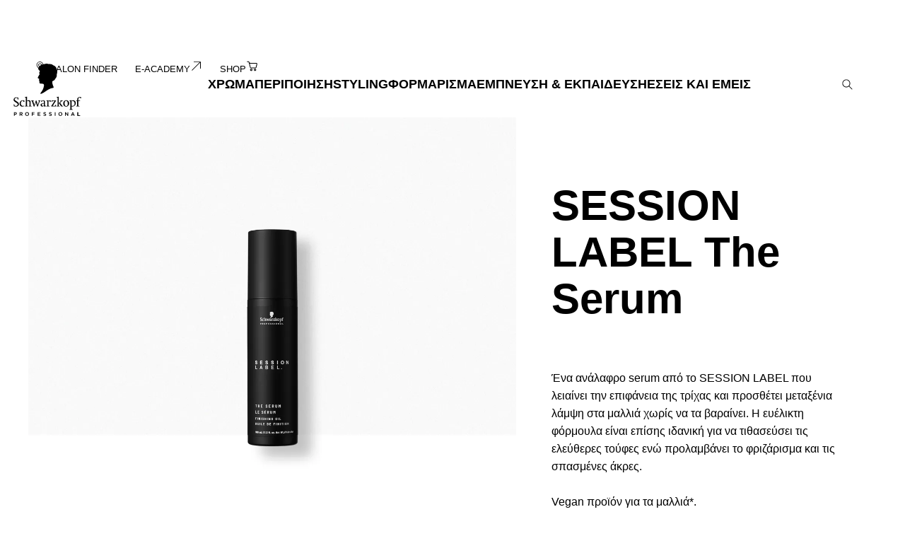

--- FILE ---
content_type: text/html;charset=utf-8
request_url: https://www.schwarzkopf-professional.com/gr/el/styling/session-label/the-serum.html
body_size: 46647
content:


<!DOCTYPE HTML>
<html lang="el-GR" dir="ltr">

<head>
    
    <script defer="defer" type="text/javascript" src="/.rum/@adobe/helix-rum-js@%5E2/dist/rum-standalone.js"></script>
<link href="https://dm.henkel-dam.com" rel="preconnect"/>
    <script>
        performance.mark('HTML head start');
    </script>
    <meta charset="UTF-8"/>
    
<link rel="icon" sizes="16x16" href="https://dm.henkel-dam.com/is/image/henkel/SKP-FAVICON-16x16?fmt=png-alpha&qlt=90&wid=16"/>
<link rel="apple-touch-icon" href="https://dm.henkel-dam.com/is/image/henkel/SKP-FAVICON-128x128?fmt=png-alpha&qlt=90&wid=128"/>
<link rel="apple-touch-icon" sizes="128x128" href="https://dm.henkel-dam.com/is/image/henkel/SKP-FAVICON-128x128?fmt=png-alpha&qlt=90&wid=128"/>
<link rel="apple-touch-icon" sizes="196x196" href="https://dm.henkel-dam.com/is/image/henkel/SKP-FAVICON-196x196?fmt=png-alpha&qlt=90&wid=196"/>
    <meta name="template" content="content-page"/>
    <meta name="viewport" content="width=device-width, initial-scale=1"/>
    
    
    

    
    
        
        <link rel="preload" as="image" fetchpriority="high" imagesrcset="https://dm.henkel-dam.com/is/image/henkel/SKP_SHTI_SL_The-Serum_Light-Noise_2000x1500?wid=240&amp;fmt=webp&amp;qlt=80&amp;fit=hfit 240w, https://dm.henkel-dam.com/is/image/henkel/SKP_SHTI_SL_The-Serum_Light-Noise_2000x1500?wid=480&amp;fmt=webp&amp;qlt=80&amp;fit=hfit 480w, https://dm.henkel-dam.com/is/image/henkel/SKP_SHTI_SL_The-Serum_Light-Noise_2000x1500?wid=768&amp;fmt=webp&amp;qlt=80&amp;fit=hfit 768w, https://dm.henkel-dam.com/is/image/henkel/SKP_SHTI_SL_The-Serum_Light-Noise_2000x1500?wid=1024&amp;fmt=webp&amp;qlt=80&amp;fit=hfit 1024w, https://dm.henkel-dam.com/is/image/henkel/SKP_SHTI_SL_The-Serum_Light-Noise_2000x1500?wid=1280&amp;fmt=webp&amp;qlt=80&amp;fit=hfit 1280w, https://dm.henkel-dam.com/is/image/henkel/SKP_SHTI_SL_The-Serum_Light-Noise_2000x1500?wid=1440&amp;fmt=webp&amp;qlt=80&amp;fit=hfit 1440w, https://dm.henkel-dam.com/is/image/henkel/SKP_SHTI_SL_The-Serum_Light-Noise_2000x1500?wid=1680&amp;fmt=webp&amp;qlt=80&amp;fit=hfit 1680w" imagessizes="50vw"/>
    

    

    
    
    <link rel="canonical" href="https://www.schwarzkopf-professional.com/gr/el/styling/session-label/the-serum.html/%7B%7Burl_key%7D%7D/%7B%7Bsku%7D%7D.html"/>
    

    <script type="application/ld+json" id="page-seo-jsonLD">
        [{"description":"","url":"","parentOrganization":{"name":"Henkel","@type":"Organization"},"contactPoint":{"contactType":"","@type":"ContactPoint","telephone":""},"sameAs":[""],"brand":{"@type":"Organization"},"@context":"https://schema.org","@type":"Organization"},{"speakable":{"@type":"SpeakableSpecification","xpath":["/html/head/title","/html/head/meta[@name='description']/@content"]},"@context":"https://schema.org","@id":"https://www.schwarzkopf-professional.com/gr/el/styling/session-label/the-serum.html/%7B%7Burl_key%7D%7D/%7B%7Bsku%7D%7D.html","@type":"WebPage"},{"description":"Το THE SERUM Finishing Oil του SESSION LABEL είναι ένα επαγγελματικό προϊόν μαλλιών που λειαίνει την επιφάνεια της τρίχας και προσθέτει μεταξένια λάμψη χωρίς να βαραίνει τα μαλλιά.","url":"https://www.schwarzkopf-professional.com/gr/el/styling/session-label/the-serum.html/%7B%7Burl_key%7D%7D/%7B%7Bsku%7D%7D.html","image":"https://dm.henkel-dam.com/is/image/henkel/SKP_SHTI_SL_The-Serum_Light-Noise_2000x1500","name":"The Serum","@context":"https://schema.org","@id":"https://www.schwarzkopf-professional.com/gr/el/styling/session-label/the-serum.html/%7B%7Burl_key%7D%7D/%7B%7Bsku%7D%7D.html","@type":"Product"}]
    </script>
    

    
    

	



    
    
    

<script>
  window.raqnCIAM = window.raqnCIAM || {};
  window.raqnCIAM.isEnabled = false;
  window.raqnCIAM.isInit = window.raqnCIAM.isInit || false;
</script>






<script>
  window.heliuxGigyaService = window.heliuxGigyaService || {};
  window.heliuxGigyaService.isEnabled = true;
  window.heliuxGigyaService.isInit = window.heliuxGigyaService.isInit || false;
</script>






    
    



  


    
    <title id="pageTitle">THE SERUM  | SESSION LABEL | Schwarzkopf Professional</title>
    <meta id="pageKeywords" name="keywords" content="THE SERUM,Styling μαλλιών,Lightweight serum,Schwarzkopf Professional,Professional hair product,#CRAFTTHEDIFFERENCE,Vegan hair product,SESSION LABEL,Hairstyling product,#CRAFTTHEDIFFERENCE,How to prevent split ends"/>
    <meta id="pageDescription" name="description" content="Το THE SERUM του SESSION LABEL είναι ένα έλαιο φινιρίσματος ✓ που λειαίνει την επιφάνεια της τρίχας και προσθέτει μεταξένια λάμψη στην επιφάνεια των μαλλιών ✓προλαμβάνοντας τις σπασμένες άκρες, τις ελεύθερες τούφες και το φριζάρισμα. Διαβάστε περισσότερα!"/>

    


    
    <script type="text/template" data-components="OpenTelemetry" data-components-params-opentelemetry='{
                "config": {&#34;environment&#34;:&#34;&#34;,&#34;distributedTracingOrigins&#34;:[],&#34;logLevel&#34;:&#34;warn&#34;,&#34;transactionSampleRate&#34;:1.0,&#34;serverUrl&#34;:&#34;https://observability.raqn.io&#34;,&#34;active&#34;:true,&#34;serverUrlPrefix&#34;:&#34;&#34;,&#34;serviceName&#34;:&#34;www_schwarzkopf-professional_com_gr_rum&#34;,&#34;disableInstrumentations&#34;:[]},
                "data": {&#34;groupPages&#34;:false,&#34;pageType&#34;:&#34;product&#34;,&#34;pageName&#34;:&#34;the-serum&#34;,&#34;enableUserContext&#34;:false}
            }'></script>
    
    
        <script src="/etc.clientlibs/heliux/clientlibs/publish/components/structure/rum/opentelemetry/v1/opentelemetry.lc-bb01dbb3faa024b6dc85528096253a55-lc.min.js" defer type="text/javascript"></script>

    




    
    
    
    
    
    
        <script type="text/javascript">(self.heliuxModules=self.heliuxModules||[]).push([[3076],{22453:()=>{!function(){"use strict";const e=e=>"connection"in navigator?e.indexOf(navigator.connection.effectiveType)>=0?"slow":"fast":"unknown",n=e=>null!==sessionStorage.getItem(e),o=e=>{try{return n(e)?JSON.parse(sessionStorage.getItem(e)):{}}catch(e){return 0}},t={settings:{lowRAM:4,lowCPU:4,slowConnectionTypes:["slow-2g","2g","3g"]},sessionStorageKey:"progressiveUserSettings"};window.progUX=s=>{const r={...t,...s},{sessionStorageKey:i}=r,c=o(i),a=n(i)?(n=>{const{slowConnectionTypes:o}=n;return{connectionSpeed:e(o)}})(r.settings):(n=>{const{lowRAM:o,lowCPU:t,slowConnectionTypes:s}=n;return{memoryLevel:(e=>{if(!("deviceMemory"in navigator))return"unknown";const n=navigator.deviceMemory;return n===e?"mid":n>e?"high":"low"})(o),cpuLevel:(e=>{if(!("hardwareConcurrency"in navigator))return"unknown";const n=navigator.hardwareConcurrency;return n===e?"mid":n>e?"high":"low"})(t),connectionSpeed:e(s),saveData:"connection"in navigator?navigator.connection.saveData:0,reducedMotion:window.matchMedia("(prefers-reduced-motion: reduce)").matches,doNotTrack:(()=>{const e="doNotTrack"in navigator,n="1"===navigator.doNotTrack;return e&&n})()}})(r.settings);((e,n)=>{((e,n)=>{try{sessionStorage.setItem(n,JSON.stringify(e))}catch(e){}})(e,n),function(e){const n=o(e),t=document.getElementsByTagName("html")[0];Object.entries(n).forEach(e=>{const[n,o]=e,s=`${n}-${o}`;t.classList.add(s)})}(n)})(Object.assign(c,a),i)}}()},26766:(e,n,o)=>{o(22453),window.progUX()}},e=>{e(e.s=26766)}]);</script>

    

    


    


    
    
    



    

    

    <script type="text/plain" class="optanon-category-C0004" src="//assets.adobedtm.com/6f3e7fc3f999/4b70e1e37465/launch-60fe2b27eaa1.min.js" async>
    </script>

    


    
    
        
    

    
    
    
    


<template class="adobeanalytics__base" data-components="AdobeAnalytics" data-components-params-AdobeAnalytics='{ "damDomains": "[dm.henkel-dam.com,datasheets.tdx.henkel.com]" ,
               "cookieCategoryIdsForTracking": "C0004",
               "itemsToTrackConfigs": {
                    "pageViewOnInitAnalyticsConfig": {
                         "trackingProperties": {&#34;_henkel&#34;:{&#34;page&#34;:{&#34;country&#34;:&#34;GR&#34;,&#34;businessUnit&#34;:&#34;&#34;,&#34;subGroup&#34;:&#34;N/A | Finishing Oil&#34;,&#34;publishDate&#34;:&#34;2025-12-22&#34;,&#34;language&#34;:&#34;el&#34;,&#34;category&#34;:&#34;Product Detail&#34;,&#34;group&#34;:&#34;Styling | SESSION LABEL&#34;}},&#34;web&#34;:{&#34;webPageDetails&#34;:{&#34;isHomePage&#34;:false,&#34;name&#34;:&#34;the-serum&#34;,&#34;isErrorPage&#34;:false}},&#34;environment&#34;:{&#34;type&#34;:&#34;prod&#34;}},
                         "trackingParams": {
                              "includeIdentityEmailAddressHash": false,
                              "includeIdentifierTrackingInformation": false
                         }
                    }
               },
               "userConditionalBehavior": {}
          }'>
</template>


    
	    
    
        <script src="/etc.clientlibs/heliux/clientlibs/commons/tracking.lc-0032e0513cdc7711f4fa8c59bd0b1568-lc.min.js" defer type="text/javascript"></script>
<script src="/etc.clientlibs/heliux/clientlibs/publish/components/tracking/adobeanalytics/v1/adobeanalytics.lc-bf176617e81c45b9b9e8be94935c6d5d-lc.min.js" defer type="text/javascript"></script>

    

	    
	    
    
    







    

    <script type="text/plain" class="optanon-category-C0002">
        (function (w, d, s, l, i) {
            w[l] = w[l] || [];
            w[l].push(
                {'gtm.start': new Date().getTime(), event: 'gtm.js'});
            var f = d.getElementsByTagName(s)[0],
                j = d.createElement(s), dl = l != 'dataLayer' ? '&l=' + l : '';
            j.async = true;
            j.src =
                'https://www.googletagmanager.com/gtm.js?id=' + i + dl + '';
            f.parentNode.insertBefore(j, f);
        })(window, document, 'script', 'dataLayer', 'GTM\u002DTSKSHKT');
    </script>

    
    
    
    
    
        
    

    
    
    
    

    
    <template class="googleanalytics__base" data-components='GoogleAnalytics' data-components-params-GoogleAnalytics='{"cookieCategoryIdsForTracking": "C0002", "itemsToTrackConfigs": { "pageMetaOnInitAnalyticsConfig": { "trackingProperties": {&#34;page_category&#34;:&#34;Product Detail&#34;,&#34;page_group&#34;:&#34;Styling | SESSION LABEL&#34;,&#34;page_subgroup&#34;:&#34;N/A | Finishing Oil&#34;,&#34;website_brand&#34;:&#34;SKP&#34;,&#34;environment&#34;:&#34;prod&#34;,&#34;page_url&#34;:&#34;https://www.schwarzkopf-professional.com/gr/el/styling/session-label/the-serum.html&#34;,&#34;page_bu&#34;:&#34;HCB&#34;,&#34;language&#34;:&#34;el&#34;,&#34;country&#34;:&#34;GR&#34;} } }}'>
    </template>

    
    
	    
    
        <script src="/etc.clientlibs/heliux/clientlibs/publish/components/tracking/googleanalytics/v1/googleanalytics.lc-0dd3587e8168fc60f865e0e96af0f05c-lc.min.js" defer type="text/javascript"></script>

    

	    
	    
    
    

 




    
    <meta property="og:image" content="https://dm.henkel-dam.com/is/image/henkel/SKP_SHTI_SL_The-Serum_Light-Noise_2000x1500"/>
<meta property="og:type" content="product"/>
<meta property="twitter:title" content="THE SERUM  | SESSION LABEL | Schwarzkopf Professional"/>
<meta property="twitter:card" content="product"/>
<meta property="twitter:description" content="Το THE SERUM Finishing Oil του SESSION LABEL είναι ένα επαγγελματικό προϊόν μαλλιών που λειαίνει την επιφάνεια της τρίχας και προσθέτει μεταξένια λάμψη χωρίς να βαραίνει τα μαλλιά."/>
<meta property="og:title" content="THE SERUM  | SESSION LABEL | Schwarzkopf Professional"/>
<meta property="og:url" content="https://www.schwarzkopf-professional.com/gr/el/styling/session-label/the-serum.html"/>
<meta property="og:description" content="Το THE SERUM Finishing Oil του SESSION LABEL είναι ένα επαγγελματικό προϊόν μαλλιών που λειαίνει την επιφάνεια της τρίχας και προσθέτει μεταξένια λάμψη χωρίς να βαραίνει τα μαλλιά."/>
<meta property="twitter:image" content="https://dm.henkel-dam.com/is/image/henkel/SKP_SHTI_SL_The-Serum_Light-Noise_2000x1500"/>

    



  <style>
    body,raqn-theme {
  --global-color-default-main-color:#000000;
  --global-color-default-accent2:#ffffff;
  --global-color-default-accent1:#000000;
  --global-color-default-accent1-hover:#000000;
  --global-color-default-accent1-disabled:#dcdcdc;
  --global-color-default-accent2-text:#000000;
  --global-color-default-alt-color:#d1d1d1;
  --global-color-default-accent1-hover-text:#ffffff;
  --global-color-default-success-color:#d4d4d4;
  --global-color-default-accent2-disabled:#ffffff;
  --global-color-default-accent2-hover:#ffffff;
  --global-color-default-background:#ffffff;
  --global-color-default-accent2-disabled-text:#dcdcdc;
  --global-color-default-accent1-text:#ffffff;
  --global-color-default-error-color:#ae0000;
  --global-color-default-accent1-disabled-text:#ffffff;
  --global-color-default-accent2-hover-text:#000000;
  --global-color-primary-main-color:#000000;
  --global-color-primary-accent2:#eeeceb;
  --global-color-primary-accent1:#000000;
  --global-color-primary-accent1-hover:#000000;
  --global-color-primary-accent1-disabled:#dcdcdc;
  --global-color-primary-accent2-text:#000000;
  --global-color-primary-alt-color:#d1d1d1;
  --global-color-primary-accent1-hover-text:#ffffff;
  --global-color-primary-success-color:#d4d4d4;
  --global-color-primary-accent2-disabled:#eeeceb;
  --global-color-primary-accent2-hover:#eeeceb;
  --global-color-primary-background:#eeeceb;
  --global-color-primary-accent2-disabled-text:#dcdcdc;
  --global-color-primary-accent1-text:#ffffff;
  --global-color-primary-error-color:#ae0000;
  --global-color-primary-accent1-disabled-text:#ffffff;
  --global-color-primary-accent2-hover-text:#000000;
  --global-color-secondary-main-color:#ffffff;
  --global-color-secondary-accent2:#000000;
  --global-color-secondary-accent1:#ffffff;
  --global-color-secondary-accent1-hover:#ffffff;
  --global-color-secondary-accent1-disabled:#ffffff;
  --global-color-secondary-accent2-text:#ffffff;
  --global-color-secondary-alt-color:#d1d1d1;
  --global-color-secondary-accent1-hover-text:#000000;
  --global-color-secondary-success-color:#d4d4d4;
  --global-color-secondary-accent2-disabled:#000000;
  --global-color-secondary-accent2-hover:#000000;
  --global-color-secondary-background:#000000;
  --global-color-secondary-accent2-disabled-text:#dcdcdc;
  --global-color-secondary-accent1-text:#000000;
  --global-color-secondary-error-color:#ae0000;
  --global-color-secondary-accent1-disabled-text:#dcdcdc;
  --global-color-secondary-accent2-hover-text:#ffffff;
  --global-layout-header-height-mobile:70px;
  --global-layout-header-height-desktop:138px;
  --global-layout-default-grid-gutter:50px;
  --global-layout-default-row-gap:20px;
  --global-layout-default-row-gap-small:10px;
  --global-layout-default-grid-gutter-small:20px;
  --global-layout-default-margin:20px;
  --global-layout-default-grid-gutter-medium:20px;
  --global-layout-default-row-gap-medium:10px;
  --global-layout-big-margin:60px;
  --global-layout-small-margin:10px;
  --global-layout-negative-margin:-40px;
  --global-layout-content-max-width-xl:1630px;
  --global-layout-content-max-width-l:1279px;
  --global-layout-content-max-width-m:1023px;
  --global-layout-content-max-width-xxl:1630px;
  --global-fonts-body-custom-family-file-light:\2f content\2f dam\2fheliux\2f beauty\2fskp\2f fonts\2f ee3d290f-f853-4ff3-913e-7bae693a43ec.woff2;
  --global-fonts-body-device-family:Helvetica Neue, Helvetica, Arial, sans-serif;
  --global-fonts-body-custom-family-file-italic:\2f content\2f dam\2fheliux\2f beauty\2fskp\2f fonts\2f ee3d290f-f853-4ff3-913e-7bae693a43ec.woff2;
  --global-fonts-body-custom-family-file-regular:\2f content\2f dam\2fheliux\2f beauty\2fskp\2f fonts\2f ee3d290f-f853-4ff3-913e-7bae693a43ec.woff2;
  --global-fonts-body-custom-family:skpbody;
  --global-fonts-body-custom-family-file-bold:\2f content\2f dam\2fheliux\2f beauty\2fskp\2f fonts\2f ee3d290f-f853-4ff3-913e-7bae693a43ec.woff2;
  --global-fonts-body-custom-family-file-normal:\2f content\2f dam\2fheliux\2f beauty\2fskp\2f fonts\2f ee3d290f-f853-4ff3-913e-7bae693a43ec.woff2;
  --global-fonts-headings-custom-family-file-light:https:\2f\2f author-p30502-e100265.adobeaemcloud.com\2f assetdetails.html\2f content\2f dam\2fheliux\2f beauty\2fskp\2f fonts\2foswald\2fOswald-Light.woff;
  --global-fonts-headings-device-family:Helvetica Neue, Helvetica, Arial, sans-serif;
  --global-fonts-headings-custom-family-file-italic:https:\2f\2f author-p30502-e100265.adobeaemcloud.com\2f assetdetails.html\2f content\2f dam\2fheliux\2f beauty\2fskp\2f fonts\2foswald\2fOswald-Italic.woff2;
  --global-fonts-headings-custom-family-file-regular:https:\2f\2f author-p30502-e100265.adobeaemcloud.com\2f assetdetails.html\2f content\2f dam\2fheliux\2f beauty\2fskp\2f fonts\2foswald\2fOswald-Regular.woff;
  --global-fonts-headings-custom-family:skpheadlines;
  --global-fonts-headings-custom-family-file-bold:https:\2f\2f author-p30502-e100265.adobeaemcloud.com\2f assetdetails.html\2f content\2f dam\2fheliux\2f beauty\2fskp\2f fonts\2foswald\2fOswald-Bold.woff;
  --global-fonts-headings-custom-family-file-normal:https:\2f\2f author-p30502-e100265.adobeaemcloud.com\2f assetdetails.html\2f content\2f dam\2fheliux\2f beauty\2fskp\2f fonts\2foswald\2fOswald-Regular.woff;
  --global-fonts-navigation-custom-family-file-light:\2f content\2f dam\2fheliux\2f beauty\2fskp\2f fonts\2f 13f010e4-8178-40a5-a790-11a6532a964c.woff;
  --global-fonts-navigation-device-family:Helvetica Neue, Helvetica, Arial, sans-serif;
  --global-fonts-navigation-custom-family-file-italic:\2f content\2f dam\2fheliux\2f beauty\2fskp\2f fonts\2f fd01e71e-6e70-4e12-b470-560c965b72b5.woff;
  --global-fonts-navigation-custom-family-file-regular:\2f content\2f dam\2fheliux\2f beauty\2fskp\2f fonts\2f fd01e71e-6e70-4e12-b470-560c965b72b5.woff;
  --global-fonts-navigation-custom-family:skpnavigation;
  --global-fonts-navigation-custom-family-file-bold:\2f content\2f dam\2fheliux\2f beauty\2fskp\2f fonts\2f b27d3ee2-b9fb-47e7-8eab-f22f15953932.woff;
  --global-fonts-navigation-custom-family-file-normal:\2f content\2f dam\2fheliux\2f beauty\2fskp\2f fonts\2f fd01e71e-6e70-4e12-b470-560c965b72b5.woff;
  --global-type-heading1-font-size-tablet:30px;
  --global-type-heading1-font-size-desktop:60px;
  --global-type-heading1-font-weight:bold;
  --global-type-heading1-letter-spacing:0;
  --global-type-heading1-font-size-mobile:30px;
  --global-type-heading1-font-size:60px;
  --global-type-heading1-font-family:skpheadlines, Helvetica Neue, Helvetica, Arial, sans-serif;
  --global-type-heading1-line-height:1.1em;
  --global-type-heading2-font-size-tablet:25px;
  --global-type-heading2-font-size-desktop:40px;
  --global-type-heading2-font-weight:bold;
  --global-type-heading2-letter-spacing:0;
  --global-type-heading2-font-size-mobile:25px;
  --global-type-heading2-font-size:40px;
  --global-type-heading2-font-family:skpheadlines, Helvetica Neue, Helvetica, Arial, sans-serif;
  --global-type-heading2-line-height:1.12em;
  --global-type-heading3-font-size-tablet:19px;
  --global-type-heading3-font-size-desktop:30px;
  --global-type-heading3-font-weight:bold;
  --global-type-heading3-letter-spacing:0;
  --global-type-heading3-font-size-mobile:19px;
  --global-type-heading3-font-size:30px;
  --global-type-heading3-font-family:skpheadlines, Helvetica Neue, Helvetica, Arial, sans-serif;
  --global-type-heading3-line-height:1.58em;
  --global-type-heading4-font-size-tablet:15px;
  --global-type-heading4-font-size-desktop:25px;
  --global-type-heading4-font-weight:bold;
  --global-type-heading4-letter-spacing:0;
  --global-type-heading4-font-size-mobile:15px;
  --global-type-heading4-font-size:25px;
  --global-type-heading4-font-family:skpheadlines, Helvetica Neue, Helvetica, Arial, sans-serif;
  --global-type-heading4-line-height:1.6em;
  --global-type-heading5-font-size-tablet:13px;
  --global-type-heading5-font-size-desktop:19px;
  --global-type-heading5-font-weight:bold;
  --global-type-heading5-letter-spacing:0;
  --global-type-heading5-font-size-mobile:13px;
  --global-type-heading5-font-size:19px;
  --global-type-heading5-font-family:skpheadlines, Helvetica Neue, Helvetica, Arial, sans-serif;
  --global-type-heading5-line-height:1.62em;
  --global-type-heading6-font-size-tablet:11px;
  --global-type-heading6-font-size-desktop:16px;
  --global-type-heading6-font-weight:bold;
  --global-type-heading6-letter-spacing:1;
  --global-type-heading6-font-size-mobile:11px;
  --global-type-heading6-font-size:16px;
  --global-type-heading6-font-family:skpheadlines, Helvetica Neue, Helvetica, Arial, sans-serif;
  --global-type-heading6-line-height:1.64em;
  --global-type-heading7-font-size-tablet:100px;
  --global-type-heading7-font-size-desktop:100px;
  --global-type-heading7-font-weight:normal;
  --global-type-heading7-letter-spacing:0px;
  --global-type-heading7-font-size-mobile:40px;
  --global-type-heading7-font-family:skpheadlines, Helvetica Neue, Helvetica, Arial, sans-serif;
  --global-type-heading7-line-height:1em;
  --global-type-linklist-font-size-tablet:13px;
  --global-type-linklist-font-size-desktop:17px;
  --global-type-linklist-font-weight:normal;
  --global-type-linklist-letter-spacing:0;
  --global-type-linklist-font-size-mobile:13px;
  --global-type-linklist-font-size:17px;
  --global-type-linklist-font-family:skpheadlines, Helvetica Neue, Helvetica, Arial, sans-serif;
  --global-type-linklist-line-height:1.62em;
  --global-type-body-font-size-tablet:13px;
  --global-type-body-font-size-desktop:16px;
  --global-type-body-font-weight:normal;
  --global-type-body-letter-spacing:0px;
  --global-type-body-font-size-mobile:13px;
  --global-type-body-font-family:skpheadlines, Helvetica Neue, Helvetica, Arial, sans-serif;
  --global-type-body-line-height:1.62em;
  --global-type-label-font-size-tablet:14px;
  --global-type-label-font-size-desktop:16px;
  --global-type-label-font-weight:bold;
  --global-type-label-letter-spacing:0px;
  --global-type-label-font-size-mobile:14px;
  --global-type-label-font-family:body;
  --global-type-label-line-height:1.2em;
  --global-type-cta-font-size-tablet:15px;
  --global-type-cta-font-size-desktop:19px;
  --global-type-cta-font-weight:700;
  --global-type-cta-letter-spacing:1;
  --global-type-cta-font-size-mobile:15px;
  --global-type-cta-font-size:19px;
  --global-type-cta-font-family:skpheadlines, Helvetica Neue, Helvetica, Arial, sans-serif;
  --global-type-cta-line-height:1.73em;
  --global-type-caption-font-size-tablet:8px;
  --global-type-caption-font-size-desktop:10px;
  --global-type-caption-font-weight:normal;
  --global-type-caption-letter-spacing:0px;
  --global-type-caption-font-size-mobile:8px;
  --global-type-caption-font-family:skpheadlines, Helvetica Neue, Helvetica, Arial, sans-serif;
  --global-type-caption-line-height:1.5em;
  --global-type-navigation-font-size-tablet:24px;
  --global-type-navigation-font-size-desktop:18px;
  --global-type-navigation-font-weight:bold;
  --global-type-navigation-letter-spacing:0px;
  --global-type-navigation-font-size-mobile:24px;
  --global-type-navigation-font-size:18px;
  --global-type-navigation-font-family:skpheadlines, Helvetica Neue, Helvetica, Arial, sans-serif;
  --global-type-navigation-line-height:1.25em;
  --global-type-navigationLevel2-font-size-tablet:17px;
  --global-type-navigationLevel2-font-size-desktop:18px;
  --global-type-navigationLevel2-font-weight:bold;
  --global-type-navigationLevel2-letter-spacing:0px;
  --global-type-navigationLevel2-font-size-mobile:17px;
  --global-type-navigationLevel2-font-family:skpheadlines, Helvetica Neue, Helvetica, Arial, sans-serif;
  --global-type-navigationLevel2-line-height:1.67em;
  --global-type-navigationLevel3-font-size-tablet:17px;
  --global-type-navigationLevel3-font-size-desktop:16px;
  --global-type-navigationLevel3-font-weight:normal;
  --global-type-navigationLevel3-letter-spacing:0px;
  --global-type-navigationLevel3-font-size-mobile:17px;
  --global-type-navigationLevel3-font-family:skpheadlines, Helvetica Neue, Helvetica, Arial, sans-serif;
  --global-type-navigationLevel3-line-height:1.53em;
  --global-type-meta-font-size-tablet:11px;
  --global-type-meta-font-size-desktop:13px;
  --global-type-meta-font-weight:normal;
  --global-type-meta-letter-spacing:0px;
  --global-type-meta-font-size-mobile:11px;
  --global-type-meta-font-family:skpheadlines, Helvetica Neue, Helvetica, Arial, sans-serif;
  --global-type-meta-line-height:5em;
  --global-type-bulletedList-list-style-type:square;
}
@font-face {
  font-family: skpbody;
  font-style: normal;
  font-weight: 400;
  font-display: swap;
  src: url('/content/dam/heliux/beauty/skp/fonts/ee3d290f-f853-4ff3-913e-7bae693a43ec.woff2') format('woff2');
}
@font-face {
  font-family: skpheadlines;
  font-style: normal;
  font-weight: 400;
  font-display: swap;
  src: url('https://author-p30502-e100265.adobeaemcloud.com/assetdetails.html/content/dam/heliux/beauty/skp/fonts/oswald/Oswald-Regular.woff') format('woff2');
}
@font-face {
  font-family: skpheadlines;
  font-style: italic;
  font-weight: 400;
  font-display: swap;
  src: url('https://author-p30502-e100265.adobeaemcloud.com/assetdetails.html/content/dam/heliux/beauty/skp/fonts/oswald/Oswald-Italic.woff2') format('woff2');
}
@font-face {
  font-family: skpheadlines;
  font-style: normal;
  font-weight: 700;
  font-display: swap;
  src: url('https://author-p30502-e100265.adobeaemcloud.com/assetdetails.html/content/dam/heliux/beauty/skp/fonts/oswald/Oswald-Bold.woff') format('woff2');
}
@font-face {
  font-family: skpheadlines;
  font-style: normal;
  font-weight: 100;
  font-display: swap;
  src: url('https://author-p30502-e100265.adobeaemcloud.com/assetdetails.html/content/dam/heliux/beauty/skp/fonts/oswald/Oswald-Light.woff') format('woff2');
}
@font-face {
  font-family: skpnavigation;
  font-style: normal;
  font-weight: 400;
  font-display: swap;
  src: url('/content/dam/heliux/beauty/skp/fonts/fd01e71e-6e70-4e12-b470-560c965b72b5.woff') format('woff2');
}
@font-face {
  font-family: skpnavigation;
  font-style: normal;
  font-weight: 700;
  font-display: swap;
  src: url('/content/dam/heliux/beauty/skp/fonts/b27d3ee2-b9fb-47e7-8eab-f22f15953932.woff') format('woff2');
}
@font-face {
  font-family: skpnavigation;
  font-style: normal;
  font-weight: 100;
  font-display: swap;
  src: url('/content/dam/heliux/beauty/skp/fonts/13f010e4-8178-40a5-a790-11a6532a964c.woff') format('woff2');
}

  </style>

  <style>
    
  </style>



    
        <link rel="stylesheet" href="/etc.clientlibs/heliux/clientlibs/publish/atomic/accessibility.lc-18b7fe24be78d93bdf103340ec4fe909-lc.min.css" type="text/css"><link rel="stylesheet" href="/etc.clientlibs/heliux/clientlibs/publish/atomic/type.lc-d5ce0f8248e74b180cadc9136af2a0a7-lc.min.css" type="text/css"><link rel="stylesheet" href="/etc.clientlibs/heliux/clientlibs/publish/atomic/visibility.lc-63edd126d4ed625bf19567343ff9cfeb-lc.min.css" type="text/css"><link rel="stylesheet" href="/etc.clientlibs/heliux/clientlibs/publish/atomic/grid.lc-3ba4a949d708821248b18cad4c653e30-lc.min.css" type="text/css"><link rel="stylesheet" href="/etc.clientlibs/heliux/clientlibs/publish/atomic/color.lc-e1b6d460eff90572bb4e6d274b965849-lc.min.css" type="text/css"><link rel="stylesheet" href="/etc.clientlibs/heliux/clientlibs/publish/components/content/animations/v1/animations.lc-d41d8cd98f00b204e9800998ecf8427e-lc.min.css" type="text/css"><link rel="stylesheet" href="/etc.clientlibs/heliux/clientlibs/publish.lc-7b423f798eb36cc2c4e206b6e9533558-lc.min.css" type="text/css">
    




    
        <link rel="stylesheet" href="/etc.clientlibs/heliux/clientlibs/publish/print.lc-d1697c04ed784abf1679ab80b69be408-lc.min.css" type="text/css" media="print">
    



















<style>
    heliux-inlinesection {
        display: flex;
    }

    heliux-banner {
        display: none;
    }
</style>


    
    
    

    

    
    
    

    
    
    
    <link rel="alternate" hreflang="fi-FI" href="https://www.schwarzkopf-professional.com/fi/fi/muotoilu/session-label/the-serum.html"/>
<link rel="alternate" hreflang="hr-HR" href="https://www.schwarzkopf-professional.com/hr/hr/styling/session-label/the-serum.html"/>
<link rel="alternate" hreflang="en-CA" href="https://www.schwarzkopf-professional.com/ca/en/styling/session-label/the-serum.html"/>
<link rel="alternate" hreflang="lv-LV" href="https://www.schwarzkopf-professional.com/lv/lv/veidosana/session-label/the-serum.html"/>
<link rel="alternate" hreflang="en-AE" href="https://www.schwarzkopf-professional.com/ae/en/styling/session-label/the-serum.html"/>
<link rel="alternate" hreflang="en-ZA" href="https://www.schwarzkopf-professional.com/za/en/styling/session-label/the-serum.html"/>
<link rel="alternate" hreflang="lt-LT" href="https://www.schwarzkopf-professional.com/lt/lt/plauku-formavimas/session-label/the-serum.html"/>
<link rel="alternate" hreflang="ar-AE" href="https://www.schwarzkopf-professional.com/ae/ar/styling/session-label/the-serum.html"/>
<link rel="alternate" hreflang="nl-BE" href="https://www.schwarzkopf-professional.com/be/nl/styling/session-label/the-serum.html"/>
<link rel="alternate" hreflang="el-GR" href="https://www.schwarzkopf-professional.com/gr/el/styling/session-label/the-serum.html"/>
<link rel="alternate" hreflang="de-AT" href="https://www.schwarzkopf-professional.com/at/de/styling/session-label/the-serum.html"/>
<link rel="alternate" hreflang="nl-NL" href="https://www.schwarzkopf-professional.com/nl/nl/styling/session-label/the-serum.html"/>
<link rel="alternate" hreflang="fr-CH" href="https://www.schwarzkopf-professional.com/ch/fr/produits-coiffage/session-label/le-serum.html"/>
<link rel="alternate" hreflang="en-AU" href="https://www.schwarzkopf-professional.com/au/en/styling/session-label/the-serum.html"/>
<link rel="alternate" hreflang="he-IL" href="https://www.schwarzkopf-professional.com/il/he/styling/session-label/the-serum.html"/>
<link rel="alternate" hreflang="cs-CZ" href="https://www.schwarzkopf-professional.com/cz/cs/styling/session-label/the-serum.html"/>
<link rel="alternate" hreflang="de-CH" href="https://www.schwarzkopf-professional.com/ch/de/styling/session-label/the-serum.html"/>
<link rel="alternate" hreflang="hu-HU" href="https://www.schwarzkopf-professional.com/hu/hu/hajformazas/session-label/the-serum.html"/>
<link rel="alternate" hreflang="de-DE" href="https://www.schwarzkopf-professional.com/de/de/styling/session-label/the-serum.html"/>
<link rel="alternate" hreflang="pt-BR" href="https://www.schwarzkopf-professional.com/br/pt/finalizacao/session-label/the-serum.html"/>
<link rel="alternate" hreflang="sk-SK" href="https://www.schwarzkopf-professional.com/sk/sk/styling/session-label/the-serum.html"/>
<link rel="alternate" hreflang="es-ES" href="https://www.schwarzkopf-professional.com/es/es/acabado/session-label/the-serum.html"/>
<link rel="alternate" hreflang="es-MX" href="https://www.schwarzkopf-professional.com/mx/es/acabado/session-label/the-serum.html"/>
<link rel="alternate" hreflang="fr-CA" href="https://www.schwarzkopf-professional.com/ca/fr/coiffure/session-label/the-serum.html"/>
<link rel="alternate" hreflang="es-CO" href="https://www.schwarzkopf-professional.com/co/es/acabado/session-label/el-aceite-de-acabado.html"/>
<link rel="alternate" hreflang="it-IT" href="https://www.schwarzkopf-professional.com/it/it/styling/session-label/the-serum.html"/>
<link rel="alternate" hreflang="pl-PL" href="https://www.schwarzkopf-professional.com/pl/pl/stylizacja/session-label/the-serum.html"/>
<link rel="alternate" hreflang="en-NZ" href="https://www.schwarzkopf-professional.com/nz/en/styling/session-label/the-serum.html"/>
<link rel="alternate" hreflang="pt-PT" href="https://www.schwarzkopf-professional.com/pt/pt/finalizacao/session-label/the-serum.html"/>
<link rel="alternate" hreflang="es-AR" href="https://www.schwarzkopf-professional.com/ar/es/acabado/session-label/the-serum.html"/>
<link rel="alternate" hreflang="fr-BE" href="https://www.schwarzkopf-professional.com/be/fr/coiffage/session-label/le-serum.html"/>
<link rel="alternate" hreflang="sv-SE" href="https://www.schwarzkopf-professional.com/se/sv/styling/session-label/the-serum.html"/>
<link rel="alternate" hreflang="tr-TR" href="https://www.schwarzkopf-professional.com/tr/tr/sekillendirme/session-label/the-serum.html"/>
<link rel="alternate" hreflang="fr-FR" href="https://www.schwarzkopf-professional.com/fr/fr/produits-coiffage/session-label/le-serum.html"/>
<link rel="alternate" hreflang="en-GB" href="https://www.schwarzkopf-professional.com/gb/en/styling/session-label/the-serum.html"/>

    
    <script>
        performance.mark('HTML head end');
    </script>
</head>




<body class="page basicpage page-type-product" data-client-country="US">



<script>
    performance.mark('HTML body start');
</script>


    
    
    
    



    
<div class="cookiebanner">


    
    
        
    

    
    
    
    




    <div class="scriptinjector__base" data-components="ScriptInjector" data-components-params-scriptinjector='{
             "src": "https://cdn.cookielaw.org/scripttemplates/otSDKStub.js",
             "name": "onetrust",
             "postLoadCallback": "",
             "attributes": {"data-domain-script":"77abce0c-925b-44f0-8527-7dcbfc425b91","charset":"UTF-8","data-language":"","data-document-language":"true"}
         }'>
    </div>


    <script type="text/javascript">
        var oneTrustBlockedStyles=document.createElement('style');
        oneTrustBlockedStyles.setAttribute('type','text/css');
        document.head.appendChild(oneTrustBlockedStyles);

        function OptanonWrapper() {
            window.dataLayer?.push({event:'OneTrustGroupsUpdated'});

            // When 'OneTrustGroupsUpdated' is called for the first time, 'window.OneTrust' is not initialised yet.
            // Therefor, we are calling another custom RAQN `RAQNOneTrustGroupsUpdated` event, to trigger some actions
            // on OneTrust changed callback
            window.dispatchEvent(new Event('RAQNOneTrustGroupsUpdated'));

            var activeGroups=OptanonActiveGroups.split(',').filter(function(n){return n;});
            oneTrustBlockedStyles.innerHTML=activeGroups.map(function(x){return activeGroups.map(function(y){return '.cookie-blocked-'+(x==y?x:x+"-"+y);}).join(',');}).join(',')+'{display:none}';
            document.body.setAttribute('data-wp-page-cookie',activeGroups.length>1?activeGroups.join(','):'not-accepted');
        }
    </script>



    
	    
    
        <script src="/etc.clientlibs/heliux/clientlibs/publish/components/content/scriptinjector/v1/scriptinjector.lc-ed358bd73e01a150f6b2d6d6a4439efd-lc.min.js" defer type="text/javascript"></script>

    

	    
	    
    
    
</div>
<div class="root responsivegrid">


<div class="aem-Grid aem-Grid--12 aem-Grid--default--12 ">
    
    <div class="experiencefragment aem-GridColumn aem-GridColumn--default--12"><div id="experiencefragment-4825bb645c" class="cmp-experiencefragment cmp-experiencefragment--header"><div class="xf-content-height">
 


<div class="aem-Grid aem-Grid--12 aem-Grid--default--12 ">
    
    <heliux-header class="header aem-GridColumn aem-GridColumn--default--12">


    
    
        <link rel="stylesheet" href="/etc.clientlibs/heliux/clientlibs/publish/components/structure/header/v1/header.lc-b945c4caedc8fbacf3b99b18050fe11f-lc.min.css" type="text/css">
    

    
    
    
    



<style class="customizations__css">@media all{.header .headerborder::after{border-color:rgba(0,0,0, 0.2);}}@media (max-width: 767px){.header .headerborder::after{margin:0 18px;}}@media (max-width: 767px){.header .headerborder .header__logo .icon__wrapper heliux-icon{--icon-size:40px;}}@media (min-width: 1024px){.header .headerborder::after{margin:0 32px;}}</style>


    
    
        <link rel="stylesheet" href="/etc.clientlibs/heliux/clientlibs/publish/components/structure/header/v1/header/mobile/layout2.lc-c1725c6740bc68e72e5ba70d07b5a73f-lc.min.css" type="text/css">
    

    
    
    
    



    
    
        <link rel="stylesheet" href="/etc.clientlibs/heliux/clientlibs/publish/components/structure/header/v1/header/tablet/layout2.lc-e0b9de9bd74fc8360240d31758de8ecf-lc.min.css" type="text/css">
    

    
    
    
    



    
    
        <link rel="stylesheet" href="/etc.clientlibs/heliux/clientlibs/publish/components/structure/header/v1/header/desktop/layout2.lc-06778b7d8f3b01181f1e6933af717a2f-lc.min.css" type="text/css">
    

    
    
    
    





    
    
    
        <link rel="stylesheet" href="/etc.clientlibs/heliux/clientlibs/publish/components/structure/header/v1/header/sticky.lc-1d7caaf5ab535e416a978a4940169b55-lc.min.css" type="text/css">
    

    
    
    
    



<a class="header__skipContent" href="#maincontent" target="_self">Skip to Content</a>







<div class="header__wrapper">
<header class="header__base container-max header__base--isSticky header__base--isStickyAtTop header__base--isTransparent headerborder" data-components="StickyHeader" data-components-params-StickyHeader="{&#34;mode&#34;:&#34;DesktopAndMobile&#34;,&#34;stickyDirection&#34;:&#34;UP&#34;}">
    <div class="header__container">
        <div class="header__logo">




    
    
    <div class="icon margin-block-start-big margin-block-end-negative">
    

    
    
    
        <link rel="stylesheet" href="/etc.clientlibs/heliux/clientlibs/publish/components/content/modal/v1/modal.lc-e0a2b5375dc05aafc35fff350f588c62-lc.min.css" type="text/css"><link rel="stylesheet" href="/etc.clientlibs/heliux/clientlibs/publish/components/content/icon/v1/icon.lc-a41baae390b37a3dd87f20fe5f5649c4-lc.min.css" type="text/css">
    

    
    
    
    


    
    

    

    <style>
		#icon-e533fa1b47 {
			--icon-size-big:74px;
			--icon-size-medium:74px;
			--icon-size-small:42px;
		}
    </style>

    

    

    

    

    

    

    <div class="icon__wrapper icon__wrapper customizations__icon">
        <heliux-icon id="icon-e533fa1b47" class="icon__icon" data-components="CallToActionModalControl,CallToActionSetActiveLink" data-components-params-CallToActionModalControl='{"active":false,"autoCloseDelay":5,"visible":true,"autoCloseEnabled":false,"addToCart":false,"modal":false,"action":""}' data-customizationclass="customizations__icon" data-adobe-tracking-configs="{&#34;iconClickAnalyticsConfig&#34;:{&#34;isActive&#34;:true,&#34;trackingProperties&#34;:{&#34;_henkel&#34;:{&#34;component&#34;:{&#34;name&#34;:&#34;icon&#34;,&#34;internalPromoLink&#34;:&#34;undefined-undefined-undefined-undefined&#34;,&#34;componentInteraction&#34;:{&#34;value&#34;:1},&#34;displayText&#34;:&#34;&#34;,&#34;href&#34;:&#34;/content/heliux/beauty/skp/gr/el.html&#34;}}}}}">
            <a href="/gr/el.html" class="icon__link  icon__link--interactive" target="_self">

                <span class="icon__svgWrap icon__svgWrap--initial icon__svgWrap--initial-only"><svg viewBox="0 0 100.145 77.57"><use xlink:href="#iconSprite_skp-logo-svg"/></svg></span>
                

                
                
                
            </a>
            
        </heliux-icon>
    </div>


    
    

    
    
	    
    
        <script src="/etc.clientlibs/heliux/clientlibs/publish/components/content/modal/v1/modal.lc-b861c396a97cad5b12e5cd9c4fd9486a-lc.min.js" defer type="text/javascript"></script>
<script src="/etc.clientlibs/heliux/clientlibs/publish/components/content/calltoaction/v1/calltoaction/modalcontrol.lc-9db47443aac09178e97ac4a548423e51-lc.min.js" defer type="text/javascript"></script>
<script src="/etc.clientlibs/heliux/clientlibs/publish/components/content/calltoaction/v1/calltoaction/setactivelink.lc-bc32a641f076dca706eb3c66e8f17bdf-lc.min.js" defer type="text/javascript"></script>

    

	    
	    
    
    

</div>


</div>

        <div class="header__navigationWrapper">
            
    <div class="header__navigationContainer">
        <div class="header__navigation icon--medium" id="header__navigation">
            
            
            <heliux-nav-adjustable class="adjustablenavigation">


  
  

  <div style="display: none" data-components="Animations" data-components-params-animations='{"componentName": "adjustablenavigation", "name":"skpnavigation", "data":{"name":"skpnavigation","isDefault":false,"animations":[{"type":"transition","duration":400,"trigger":":hover","delay":0,"bounce":"false","wrapper":" heliux-navigation heliux-desktopnav .navigation__item--level-0","element":"::after","timing-function":"ease","inicial":{"height":"calc(100% - 3px)","width":"calc(100% - (var(--desktopnav-gutter) * 2))","margin-left":"var(--desktopnav-gutter)","border-bottom":"2px solid var(--scope-color-main-color)","transform":"scaleX(0)","pointer-events":"none","z-index":"1000"},"final":{"transform":"scaleX(1)"},"name":"Level1"},{"type":"transition","duration":400,"trigger":":hover","delay":0,"bounce":"false","wrapper":" heliux-navigation heliux-desktopnav .navigation__item-link","element":"::after","timing-function":"ease","inicial":{"border-bottom":"1px solid","transform-origin":"0 0","transform":"scaleX(0)","opacity":"0","border-color":"var(--scope-color-main-color)","width":"100%","height":"100%"},"final":{"transform":"scaleX(1)","opacity":"1"},"name":"SubLevels"},{"type":"state","duration":400,"trigger":"","delay":0,"bounce":"false","wrapper":" heliux-navigation heliux-mobilenav .navigation__content heliux-icon","element":"","timing-function":"ease","inicial":{"--icon-size":"16px","--icon-color":"rgba(0,0,0,0.5)"},"final":[],"name":"mobileicon"},{"type":"state","duration":400,"trigger":"","delay":0,"bounce":"false","wrapper":" heliux-navigation heliux-mobilenav .navigation__item--level-0 .navigation__item-content","element":"","timing-function":"ease","inicial":{"border-color":"rgba(0,0,0, 0.2)"},"final":[],"name":"border lv1"},{"type":"state","duration":400,"trigger":"","delay":0,"bounce":"false","wrapper":" heliux-navigation heliux-mobilenav .navigation__item--level-0 .navigation__list","element":"","timing-function":"ease","inicial":{"border-color":"rgba(0,0,0, 0.2)"},"final":[],"name":"border lv2"},{"type":"state","duration":400,"trigger":":hover","delay":0,"bounce":"false","wrapper":" heliux-navigation heliux-mobilenav .navigation__toogle heliux-icon","element":"","timing-function":"ease","inicial":{"--icon-color":"rgba(0,0,0,0.5)","--icon-size":"30px"},"final":[],"name":"burger"}],"resourceType":"heliux/components/structure/adjustablenavigation/v1/adjustablenavigation"}}'>
  </div>




<style class="customizations__css">@media all{.adjustablenavigation .adjustablenavigation_1625488793303 heliux-mobilenav .navigation__content heliux-icon{--icon-size:14px;}}</style>


    
    
        <link rel="stylesheet" href="/etc.clientlibs/heliux/clientlibs/publish/components/structure/navigation/v1/navigation.lc-7320253366f83abadce8a63644fee92d-lc.min.css" type="text/css"><link rel="stylesheet" href="/etc.clientlibs/heliux/clientlibs/publish/components/structure/adjustablenavigation/v1/adjustablenavigation.lc-22ab0cfdd69b01f969dd17cc0e009ec3-lc.min.css" type="text/css">
    

    
    
    
    







<heliux-navigation data-components="Navigation" data-components-params-Visibility='{
                       &quot;hideParent&quot;: false,
                       &quot;target&quot;: {
                        &quot;mobile&quot;:&quot;.navigation__group--level-0&quot;
                       }
                   }' data-components-params-Navigation='{
                    "mobileExperienceFragment": ""
                   }' class="adjustablenavigation_1625488793303">
    
  <button class="navigation__toogle" aria-expanded="false">
    <span class="a11y-visually-hidden">Mobile navigation</span>
    <span class="navigation__toogle-open">
      
  
  <heliux-icon class="icon__menu"><svg viewBox="0 0 24 24"><use xlink:href="#iconSprite_menu"/></svg></heliux-icon>

    </span>
    <span class="navigation__toogle-close">
      
  
  <heliux-icon class="icon__close"><svg viewBox="0 0 24 24"><use xlink:href="#iconSprite_close"/></svg></heliux-icon>

    </span>
  </button>

    
  <span class="navigation__returnIcon" hidden aria-hidden="true">
      

<heliux-icon class="icon__return"><svg viewBox="0 0 24 24"><use xlink:href="#iconSprite_return"/></svg></heliux-icon>

  </span>

    <div class="navigation__content navigation--adjustable">
        <nav id="adjustablenavigation-e420a548a2" class=" navigation__nav " tabindex="-1" role="navigation" itemscope itemtype="https://schema.org/SiteNavigationElement">
            
            <ul class=" navigation__group navigation__group--level-0">

                
                <li class="navigation__item navigation__item--level-0 navigation__item--has-children">
                    <div class="navigation__item-content">
                        
                        <button class="navigation__item-link
                                navigation__item-link--level-0 navigation__item-link--button navigation__submenu-trigger
                                " data-level="0" aria-label="ΧΡΩΜΑ " aria-expanded="false" aria-haspopup="true">
                            <span class="navigation__item-text navigation__item-text--lines">
                                
                                <span class="navigation__item-text-line navigation__item-text-line--1">ΧΡΩΜΑ</span>
                                
                            </span>
                            <span class="navigation__icon navigation__icon--right">
                                
  
  <heliux-icon class="icon__chevronRight"><svg viewBox="0 0 24 24"><use xlink:href="#iconSprite_chevron-right"/></svg></heliux-icon>

                            </span>
                            
                            
                        </button>
                        
                    </div>
                    <div class="navigation__group navigation__group--level-1 navigation__group--flyout ">
                        <section class="columncontrol container responsivegrid container-max">




    
    
        <link rel="stylesheet" href="/etc.clientlibs/heliux/clientlibs/publish/components/content/columncontrol/v1/columncontrol.lc-70c43250398f663fddac7e8001aa8fbf-lc.min.css" type="text/css">
    

    
    
    
    

<style type="text/css">
  #columncontrol-f41f9c9d7c {
    --scope-grid-template-columns:minmax(0,1fr) minmax(0,1fr) minmax(0,1fr) minmax(0,1fr) ;
    --scope-grid-template-columns-mobile:minmax(0,1fr) ;
  }
</style>


    
    
    <style type="text/css">
      #columncontrol-f41f9c9d7c {
          --scope-grid-area: 3 / 11
      }
    </style>


    
    
    <style type="text/css">
      #columncontrol-f41f9c9d7c {
          --scope-grid-area-mobile: 1 / 11
      }
    </style>


<div class="heliux-grid__wrapper customizations__columncontrol" id="columncontrol-f41f9c9d7c">
  <heliux-grid class="product__columncontrol">
    
      <div class="columncontrol__wrapper  ">
        
          
            
            
              <heliux-nav-linklist class="navigationlinklist linklist">








    
    
        <link rel="stylesheet" href="/etc.clientlibs/heliux/clientlibs/publish/components/content/accordion/v1/accordion.lc-bd27b3fe705b912ffa4b53de3b694eae-lc.min.css" type="text/css"><link rel="stylesheet" href="/etc.clientlibs/heliux/clientlibs/publish/components/content/linklist/v1/linklist.lc-71c4cd0a756f762424956a1220100401-lc.min.css" type="text/css"><link rel="stylesheet" href="/etc.clientlibs/heliux/clientlibs/publish/components/structure/adjustablenavigation/v1/adjustablenavigation/navigationlinklist.lc-adc3c3ed9d01c7283ddbac83683293c8-lc.min.css" type="text/css">
    

    
    
    
    




    
    <ul class="navigation__group navigation__group--level-1-adjustable navigation__group--link-icon-after customizations__navigationlinklist">
        <li class="navigation__item navigation__item--level-1-adjustable navigation__item--has-children">

            <div class="navigation__item-content">
                <button data-image-id="image-1a2e6042-c836-32b4-94f1-57a6706da59c" class="navigation__item-staticLink navigation__item-link navigation__item-link--level-1 navigation__item-link--button navigation__submenu-trigger" data-level="1" aria-label="Brand Χρώματος" aria-expanded="false" aria-haspopup="true">
                    
                    <span class="navigation__item-text">
                            <span class="navigation__item-text-line navigation__item-text-line--1">Brand Χρώματος</span>
                            
                    </span>
                    <span class="navigation__icon navigation__icon--expand">
                        
  
  <heliux-icon class="icon__openExpand"><svg viewBox="0 0 24 24"><use xlink:href="#iconSprite_open-expand"/></svg></heliux-icon>

                    </span>
                    <span class="navigation__icon navigation__icon--collapse">
                        
  
  <heliux-icon class="icon__closeCollapse"><svg viewBox="0 0 24 24"><use xlink:href="#iconSprite_close-collapse"/></svg></heliux-icon>

                    </span>
                </button>
                
            </div>

            <ul class="navigation__group navigation__group--level-2">
                <li class="navigation__item navigation__item--level-2">
                    <div class="navigation__item-content">
                        <a class="navigation__item-staticLink navigation__item-link navigation__item-link--level-2" data-image-id="image-518a7ffa-bd5a-3345-9fcb-2dffe2495ab0" itemprop="url" href="/gr/el/colour.html" target="_self">
                            
                            <span class="navigation__item-text">
                                <span class="navigation__item-text-line navigation__item-text-line--1" itemprop="name">Επισκοπηση</span>
                                
                            </span>
                        </a>
                    </div>
                </li>
<li class="navigation__item navigation__item--level-2">
                    <div class="navigation__item-content">
                        <a class="navigation__item-staticLink navigation__item-link navigation__item-link--level-2" data-image-id="image-6a9055e9-4170-34bc-80d5-01c93fe3c959" itemprop="url" href="/gr/el/colour/igora.html" target="_self">
                            
                            <span class="navigation__item-text">
                                <span class="navigation__item-text-line navigation__item-text-line--1" itemprop="name">IGORA</span>
                                
                            </span>
                        </a>
                    </div>
                </li>
<li class="navigation__item navigation__item--level-2">
                    <div class="navigation__item-content">
                        <a class="navigation__item-staticLink navigation__item-link navigation__item-link--level-2" data-image-id="image-fe05539e-17ed-36ae-9c74-60f9a3cd46ac" itemprop="url" href="/gr/el/colour/blondme-colour.html" target="_self">
                            
                            <span class="navigation__item-text">
                                <span class="navigation__item-text-line navigation__item-text-line--1" itemprop="name">BLONDME ΧΡΩΜΑ</span>
                                
                            </span>
                        </a>
                    </div>
                </li>
<li class="navigation__item navigation__item--level-2">
                    <div class="navigation__item-content">
                        <a class="navigation__item-staticLink navigation__item-link navigation__item-link--level-2" data-image-id="image-e72902e6-36c1-34b4-a411-b1b705b0b0af" itemprop="url" href="/gr/el/colour/tbh-true-beautiful-honest.html" target="_self">
                            
                            <span class="navigation__item-text">
                                <span class="navigation__item-text-line navigation__item-text-line--1" itemprop="name">tbh – true beautiful honest</span>
                                
                            </span>
                        </a>
                    </div>
                </li>
<li class="navigation__item navigation__item--level-2">
                    <div class="navigation__item-content">
                        <a class="navigation__item-staticLink navigation__item-link navigation__item-link--level-2" data-image-id="image-8c13c627-407d-3dd8-a63c-2bb94e089127" itemprop="url" href="/gr/el/colour/chroma-id.html" target="_self">
                            
                            <span class="navigation__item-text">
                                <span class="navigation__item-text-line navigation__item-text-line--1" itemprop="name">Chroma ID</span>
                                
                            </span>
                        </a>
                    </div>
                </li>
<li class="navigation__item navigation__item--level-2">
                    <div class="navigation__item-content">
                        <a class="navigation__item-staticLink navigation__item-link navigation__item-link--level-2" data-image-id="image-bf014671-4c85-37f5-a5b6-e30ada7e833c" itemprop="url" href="/gr/el/colour/goodbye-yellow.html" target="_self">
                            
                            <span class="navigation__item-text">
                                <span class="navigation__item-text-line navigation__item-text-line--1" itemprop="name">GOODBYE YELLOW</span>
                                
                            </span>
                        </a>
                    </div>
                </li>
<li class="navigation__item navigation__item--level-2">
                    <div class="navigation__item-content">
                        <a class="navigation__item-staticLink navigation__item-link navigation__item-link--level-2" data-image-id="image-4bba9c3c-1a59-3212-aa3a-c548f1fa4222" itemprop="url" href="/gr/el/colour/fibreplex-no1-bond-booster.html" target="_self">
                            
                            <span class="navigation__item-text">
                                <span class="navigation__item-text-line navigation__item-text-line--1" itemprop="name">FIBREPLEX</span>
                                
                            </span>
                        </a>
                    </div>
                </li>

            </ul>
        </li>
    </ul>



    



    
	    
    
        <script src="/etc.clientlibs/heliux/clientlibs/publish/components/content/accordion/v1/accordion.lc-23fdf6b0f3094486207a2e4726bc367f-lc.min.js" defer type="text/javascript"></script>
<script src="/etc.clientlibs/heliux/clientlibs/publish/components/content/linklist/v1/linklist.lc-2b30547966c3feffd78abf33f6d2ccdc-lc.min.js" defer type="text/javascript"></script>
<script src="/etc.clientlibs/heliux/clientlibs/publish/components/content/user/visibilityconditionalbehavior/v1/visibilityconditionalbehavior.lc-6086fcafdfa8d4c3852c1e5b42e071e7-lc.min.js" defer type="text/javascript"></script>
<script src="/etc.clientlibs/heliux/clientlibs/publish/components/structure/navigation/v1/navigation.lc-acf5bdb30d7d4660bc065923a43756d1-lc.min.js" defer type="text/javascript"></script>

    

	    
	    
    
    

</heliux-nav-linklist>

            
          
        
      </div>
    
      <div class="columncontrol__wrapper  ">
        
          
            
            
              <heliux-nav-linklist class="navigationlinklist linklist">











    
    <ul class="navigation__group navigation__group--level-1-adjustable navigation__group--link-icon-after customizations__navigationlinklist">
        <li class="navigation__item navigation__item--level-1-adjustable navigation__item--has-children">

            <div class="navigation__item-content">
                <button data-image-id="image-509f0039-9247-3ed4-902a-658371b65ce7" class="navigation__item-staticLink navigation__item-link navigation__item-link--level-1 navigation__item-link--button navigation__submenu-trigger" data-level="1" aria-label="Νέες Καινοτομίες" aria-expanded="false" aria-haspopup="true">
                    
                    <span class="navigation__item-text">
                            <span class="navigation__item-text-line navigation__item-text-line--1">Νέες Καινοτομίες</span>
                            
                    </span>
                    <span class="navigation__icon navigation__icon--expand">
                        
  
  <heliux-icon class="icon__openExpand"><svg viewBox="0 0 24 24"><use xlink:href="#iconSprite_open-expand"/></svg></heliux-icon>

                    </span>
                    <span class="navigation__icon navigation__icon--collapse">
                        
  
  <heliux-icon class="icon__closeCollapse"><svg viewBox="0 0 24 24"><use xlink:href="#iconSprite_close-collapse"/></svg></heliux-icon>

                    </span>
                </button>
                
            </div>

            <ul class="navigation__group navigation__group--level-2">
                <li class="navigation__item navigation__item--level-2">
                    <div class="navigation__item-content">
                        <a class="navigation__item-staticLink navigation__item-link navigation__item-link--level-2" data-image-id="image-245475ae-3d59-380d-bc6d-2094300e9a99" itemprop="url" href="/gr/el/colour/blondme-colour.html" target="_self">
                            
                            <span class="navigation__item-text">
                                <span class="navigation__item-text-line navigation__item-text-line--1" itemprop="name">BLONDME Lighteners &amp; Glow Toners</span>
                                
                            </span>
                        </a>
                    </div>
                </li>
<li class="navigation__item navigation__item--level-2">
                    <div class="navigation__item-content">
                        <a class="navigation__item-staticLink navigation__item-link navigation__item-link--level-2" data-image-id="image-128955a8-dbfa-3832-b619-03e6a786610e" itemprop="url" href="/gr/el/colour/igora/vibrance.html" target="_self">
                            
                            <span class="navigation__item-text">
                                <span class="navigation__item-text-line navigation__item-text-line--1" itemprop="name">IGORA VIBRANCE Pastel Toners</span>
                                
                            </span>
                        </a>
                    </div>
                </li>
<li class="navigation__item navigation__item--level-2">
                    <div class="navigation__item-content">
                        <a class="navigation__item-staticLink navigation__item-link navigation__item-link--level-2" data-image-id="image-4353155e-5690-3a65-9219-c2f43fb42a1e" itemprop="url" href="/gr/el/colour/chroma-id.html" target="_self">
                            
                            <span class="navigation__item-text">
                                <span class="navigation__item-text-line navigation__item-text-line--1" itemprop="name">Chroma ID</span>
                                
                            </span>
                        </a>
                    </div>
                </li>
<li class="navigation__item navigation__item--level-2">
                    <div class="navigation__item-content">
                        <a class="navigation__item-staticLink navigation__item-link navigation__item-link--level-2" data-image-id="image-73fb05dc-4e7f-330b-8e26-eedc5915dbd5" itemprop="url" href="/gr/el/colour/igora/zero-amm.html" target="_self">
                            
                            <span class="navigation__item-text">
                                <span class="navigation__item-text-line navigation__item-text-line--1" itemprop="name">IGORA ZERO AMM</span>
                                
                            </span>
                        </a>
                    </div>
                </li>
<li class="navigation__item navigation__item--level-2">
                    <div class="navigation__item-content">
                        <a class="navigation__item-staticLink navigation__item-link navigation__item-link--level-2" data-image-id="image-0b46be34-e19a-36ec-8176-b1ae8f902fba" itemprop="url" href="/gr/el/colour/colour-enablers.html" target="_self">
                            
                            <span class="navigation__item-text">
                                <span class="navigation__item-text-line navigation__item-text-line--1" itemprop="name">Colour Enablers</span>
                                
                            </span>
                        </a>
                    </div>
                </li>

            </ul>
        </li>
    </ul>



    



</heliux-nav-linklist>

            
          
        
      </div>
    
      <div class="columncontrol__wrapper  ">
        
          
            
            
              <heliux-nav-linklist class="navigationlinklist linklist">











    
    <ul class="navigation__group navigation__group--level-1-adjustable navigation__group--link-icon-after customizations__navigationlinklist">
        <li class="navigation__item navigation__item--level-1-adjustable navigation__item--has-children">

            <div class="navigation__item-content">
                <button data-image-id="image-80aab705-68b8-3a7e-889b-5a8c0197f946" class="navigation__item-staticLink navigation__item-link navigation__item-link--level-1 navigation__item-link--button navigation__submenu-trigger" data-level="1" aria-label="Our ambassadors" aria-expanded="false" aria-haspopup="true">
                    
                    <span class="navigation__item-text">
                            <span class="navigation__item-text-line navigation__item-text-line--1">Our ambassadors</span>
                            
                    </span>
                    <span class="navigation__icon navigation__icon--expand">
                        
  
  <heliux-icon class="icon__openExpand"><svg viewBox="0 0 24 24"><use xlink:href="#iconSprite_open-expand"/></svg></heliux-icon>

                    </span>
                    <span class="navigation__icon navigation__icon--collapse">
                        
  
  <heliux-icon class="icon__closeCollapse"><svg viewBox="0 0 24 24"><use xlink:href="#iconSprite_close-collapse"/></svg></heliux-icon>

                    </span>
                </button>
                
            </div>

            <ul class="navigation__group navigation__group--level-2">
                <li class="navigation__item navigation__item--level-2">
                    <div class="navigation__item-content">
                        <a class="navigation__item-staticLink navigation__item-link navigation__item-link--level-2" data-image-id="image-d75717ee-3460-33ed-a12f-b4ad6e75ba2d" itemprop="url" href="/gr/el/ambassadors.html#lesley" target="_self">
                            
                            <span class="navigation__item-text">
                                <span class="navigation__item-text-line navigation__item-text-line--1" itemprop="name">Lesley Jennison</span>
                                
                            </span>
                        </a>
                    </div>
                </li>
<li class="navigation__item navigation__item--level-2">
                    <div class="navigation__item-content">
                        <a class="navigation__item-staticLink navigation__item-link navigation__item-link--level-2" data-image-id="image-d3f51d50-e037-33b0-a258-9e6fd5e356af" itemprop="url" href="/gr/el/ambassadors.html#arjan" target="_self">
                            
                            <span class="navigation__item-text">
                                <span class="navigation__item-text-line navigation__item-text-line--1" itemprop="name">Arjan Bevers</span>
                                
                            </span>
                        </a>
                    </div>
                </li>
<li class="navigation__item navigation__item--level-2">
                    <div class="navigation__item-content">
                        <a class="navigation__item-staticLink navigation__item-link navigation__item-link--level-2" data-image-id="image-bdc6a18a-4f8f-3047-8c88-2c154ba9970b" itemprop="url" href="/gr/el/ambassadors.html" target="_self">
                            
                            <span class="navigation__item-text">
                                <span class="navigation__item-text-line navigation__item-text-line--1" itemprop="name">Προβολή Όλων</span>
                                
                            </span>
                        </a>
                    </div>
                </li>

            </ul>
        </li>
    </ul>



    



</heliux-nav-linklist>

            
          
        
      </div>
    
      <div class="columncontrol__wrapper  ">
        
          
            
            
          
        
      </div>
    
    
    

  </heliux-grid>
</div>


    
	    
    
        
    

	    
	    
    
    

</section>

                    </div>
                </li>
<li class="navigation__item navigation__item--level-0 navigation__item--has-children">
                    <div class="navigation__item-content">
                        
                        <button class="navigation__item-link
                                navigation__item-link--level-0 navigation__item-link--button navigation__submenu-trigger
                                " data-level="0" aria-label="ΠΕΡΙΠΟΙΗΣΗ " aria-expanded="false" aria-haspopup="true">
                            <span class="navigation__item-text navigation__item-text--lines">
                                
                                <span class="navigation__item-text-line navigation__item-text-line--1">ΠΕΡΙΠΟΙΗΣΗ</span>
                                
                            </span>
                            <span class="navigation__icon navigation__icon--right">
                                
  
  <heliux-icon class="icon__chevronRight"><svg viewBox="0 0 24 24"><use xlink:href="#iconSprite_chevron-right"/></svg></heliux-icon>

                            </span>
                            
                            
                        </button>
                        
                    </div>
                    <div class="navigation__group navigation__group--level-1 navigation__group--flyout ">
                        <section class="columncontrol container responsivegrid container-max">




<style type="text/css">
  #columncontrol-9dee4cfe10 {
    --scope-grid-template-columns:minmax(0,1fr) minmax(0,1fr) minmax(0,1fr) minmax(0,1fr) ;
    --scope-grid-template-columns-mobile:minmax(0,1fr) ;
  }
</style>


    
    
    <style type="text/css">
      #columncontrol-9dee4cfe10 {
          --scope-grid-area: 3 / 11
      }
    </style>


    
    
    <style type="text/css">
      #columncontrol-9dee4cfe10 {
          --scope-grid-area-mobile: 1 / 11
      }
    </style>


<div class="heliux-grid__wrapper customizations__columncontrol" id="columncontrol-9dee4cfe10">
  <heliux-grid class="product__columncontrol">
    
      <div class="columncontrol__wrapper  ">
        
          
            
            
              <heliux-nav-linklist class="navigationlinklist linklist">











    
    <ul class="navigation__group navigation__group--level-1-adjustable navigation__group--link-icon-after customizations__navigationlinklist">
        <li class="navigation__item navigation__item--level-1-adjustable navigation__item--has-children">

            <div class="navigation__item-content">
                <button data-image-id="image-69f5fa7b-68a5-33f1-9a2e-60e37205a89c" class="navigation__item-staticLink navigation__item-link navigation__item-link--level-1 navigation__item-link--button navigation__submenu-trigger" data-level="1" aria-label="Brand Περιποίησης" aria-expanded="false" aria-haspopup="true">
                    
                    <span class="navigation__item-text">
                            <span class="navigation__item-text-line navigation__item-text-line--1">Brand Περιποίησης</span>
                            
                    </span>
                    <span class="navigation__icon navigation__icon--expand">
                        
  
  <heliux-icon class="icon__openExpand"><svg viewBox="0 0 24 24"><use xlink:href="#iconSprite_open-expand"/></svg></heliux-icon>

                    </span>
                    <span class="navigation__icon navigation__icon--collapse">
                        
  
  <heliux-icon class="icon__closeCollapse"><svg viewBox="0 0 24 24"><use xlink:href="#iconSprite_close-collapse"/></svg></heliux-icon>

                    </span>
                </button>
                
            </div>

            <ul class="navigation__group navigation__group--level-2">
                <li class="navigation__item navigation__item--level-2">
                    <div class="navigation__item-content">
                        <a class="navigation__item-staticLink navigation__item-link navigation__item-link--level-2" data-image-id="image-15cbdb24-214c-34fc-bca6-28103d36ff1a" itemprop="url" href="/gr/el/care.html" target="_self">
                            
                            <span class="navigation__item-text">
                                <span class="navigation__item-text-line navigation__item-text-line--1" itemprop="name">Επισκοπηση</span>
                                
                            </span>
                        </a>
                    </div>
                </li>
<li class="navigation__item navigation__item--level-2">
                    <div class="navigation__item-content">
                        <a class="navigation__item-staticLink navigation__item-link navigation__item-link--level-2" data-image-id="image-c7441035-3bf4-3142-b5c1-a3eae29d4fe2" itemprop="url" href="/gr/el/care/bonacure.html" target="_self">
                            
                            <span class="navigation__item-text">
                                <span class="navigation__item-text-line navigation__item-text-line--1" itemprop="name">Bonacure</span>
                                
                            </span>
                        </a>
                    </div>
                </li>
<li class="navigation__item navigation__item--level-2">
                    <div class="navigation__item-content">
                        <a class="navigation__item-staticLink navigation__item-link navigation__item-link--level-2" data-image-id="image-faa0ddc3-7992-3431-b821-f8d7b4dff267" itemprop="url" href="/gr/el/care/fibre-clinix.html" target="_self">
                            
                            <span class="navigation__item-text">
                                <span class="navigation__item-text-line navigation__item-text-line--1" itemprop="name">FIBRE CLINIX</span>
                                
                            </span>
                        </a>
                    </div>
                </li>
<li class="navigation__item navigation__item--level-2">
                    <div class="navigation__item-content">
                        <a class="navigation__item-staticLink navigation__item-link navigation__item-link--level-2" data-image-id="image-9fbd5fed-6eec-3544-82f5-8f7f5ed25d79" itemprop="url" href="/gr/el/care/scalp-clinix.html" target="_self">
                            
                            <span class="navigation__item-text">
                                <span class="navigation__item-text-line navigation__item-text-line--1" itemprop="name">Scalp Clinix</span>
                                
                            </span>
                        </a>
                    </div>
                </li>
<li class="navigation__item navigation__item--level-2">
                    <div class="navigation__item-content">
                        <a class="navigation__item-staticLink navigation__item-link navigation__item-link--level-2" data-image-id="image-d03eff99-c5c3-3d61-af5e-85e4b30881e6" itemprop="url" href="/gr/el/care/oil-ultime.html" target="_self">
                            
                            <span class="navigation__item-text">
                                <span class="navigation__item-text-line navigation__item-text-line--1" itemprop="name">Oil Ultime</span>
                                
                            </span>
                        </a>
                    </div>
                </li>
<li class="navigation__item navigation__item--level-2">
                    <div class="navigation__item-content">
                        <a class="navigation__item-staticLink navigation__item-link navigation__item-link--level-2" data-image-id="image-ac3ed785-0e7d-3760-a957-d2eca7a65b7b" itemprop="url" href="/gr/el/care/blondme.html" target="_self">
                            
                            <span class="navigation__item-text">
                                <span class="navigation__item-text-line navigation__item-text-line--1" itemprop="name">BLONDME Care</span>
                                
                            </span>
                        </a>
                    </div>
                </li>

            </ul>
        </li>
    </ul>



    



</heliux-nav-linklist>

            
          
        
      </div>
    
      <div class="columncontrol__wrapper  ">
        
          
            
            
              <heliux-nav-linklist class="navigationlinklist linklist">











    
    <ul class="navigation__group navigation__group--level-1-adjustable navigation__group--link-icon-after customizations__navigationlinklist">
        <li class="navigation__item navigation__item--level-1-adjustable navigation__item--has-children">

            <div class="navigation__item-content">
                <button data-image-id="image-509f0039-9247-3ed4-902a-658371b65ce7" class="navigation__item-staticLink navigation__item-link navigation__item-link--level-1 navigation__item-link--button navigation__submenu-trigger" data-level="1" aria-label="Νέες Καινοτομίες" aria-expanded="false" aria-haspopup="true">
                    
                    <span class="navigation__item-text">
                            <span class="navigation__item-text-line navigation__item-text-line--1">Νέες Καινοτομίες</span>
                            
                    </span>
                    <span class="navigation__icon navigation__icon--expand">
                        
  
  <heliux-icon class="icon__openExpand"><svg viewBox="0 0 24 24"><use xlink:href="#iconSprite_open-expand"/></svg></heliux-icon>

                    </span>
                    <span class="navigation__icon navigation__icon--collapse">
                        
  
  <heliux-icon class="icon__closeCollapse"><svg viewBox="0 0 24 24"><use xlink:href="#iconSprite_close-collapse"/></svg></heliux-icon>

                    </span>
                </button>
                
            </div>

            <ul class="navigation__group navigation__group--level-2">
                <li class="navigation__item navigation__item--level-2">
                    <div class="navigation__item-content">
                        <a class="navigation__item-staticLink navigation__item-link navigation__item-link--level-2" data-image-id="image-5d733b29-b537-359f-98f2-2a3709a9fb40" itemprop="url" href="/gr/el/care/bonacure/moisture-kick.html" target="_self">
                            
                            <span class="navigation__item-text">
                                <span class="navigation__item-text-line navigation__item-text-line--1" itemprop="name">Bonacure Moisture Kick</span>
                                
                            </span>
                        </a>
                    </div>
                </li>
<li class="navigation__item navigation__item--level-2">
                    <div class="navigation__item-content">
                        <a class="navigation__item-staticLink navigation__item-link navigation__item-link--level-2" data-image-id="image-cad1988b-78c0-3667-9a5d-6e6889f78ddb" itemprop="url" href="/gr/el/care/bonacure/treatments-sealed-ends.html" target="_self">
                            
                            <span class="navigation__item-text">
                                <span class="navigation__item-text-line navigation__item-text-line--1" itemprop="name">Bonacure Treatments &amp; Sealed Ends+</span>
                                
                            </span>
                        </a>
                    </div>
                </li>
<li class="navigation__item navigation__item--level-2">
                    <div class="navigation__item-content">
                        <a class="navigation__item-staticLink navigation__item-link navigation__item-link--level-2" data-image-id="image-7ab8a398-53f4-3b13-aec6-046c036f1b3a" itemprop="url" href="/gr/el/care/blondme.html" target="_self">
                            
                            <span class="navigation__item-text">
                                <span class="navigation__item-text-line navigation__item-text-line--1" itemprop="name">BLONDME Care</span>
                                
                            </span>
                        </a>
                    </div>
                </li>
<li class="navigation__item navigation__item--level-2">
                    <div class="navigation__item-content">
                        <a class="navigation__item-staticLink navigation__item-link navigation__item-link--level-2" data-image-id="image-f307a810-ea06-3263-8ca3-35bf1c36486d" itemprop="url" href="/gr/el/care/fibre-clinix.html" target="_self">
                            
                            <span class="navigation__item-text">
                                <span class="navigation__item-text-line navigation__item-text-line--1" itemprop="name">FIBRE CLINIX</span>
                                
                            </span>
                        </a>
                    </div>
                </li>
<li class="navigation__item navigation__item--level-2">
                    <div class="navigation__item-content">
                        <a class="navigation__item-staticLink navigation__item-link navigation__item-link--level-2" data-image-id="image-0726aa8b-be33-3725-8841-972eaac6be91" itemprop="url" href="/gr/el/care/oil-ultime.html" target="_self">
                            
                            <span class="navigation__item-text">
                                <span class="navigation__item-text-line navigation__item-text-line--1" itemprop="name">Oil Ultime</span>
                                
                            </span>
                        </a>
                    </div>
                </li>

            </ul>
        </li>
    </ul>



    



</heliux-nav-linklist>

            
          
        
      </div>
    
      <div class="columncontrol__wrapper  ">
        
          
            
            
              <heliux-nav-linklist class="navigationlinklist linklist">











    
    <ul class="navigation__group navigation__group--level-1-adjustable navigation__group--link-icon-after customizations__navigationlinklist">
        <li class="navigation__item navigation__item--level-1-adjustable navigation__item--has-children">

            <div class="navigation__item-content">
                <button data-image-id="image-80aab705-68b8-3a7e-889b-5a8c0197f946" class="navigation__item-staticLink navigation__item-link navigation__item-link--level-1 navigation__item-link--button navigation__submenu-trigger" data-level="1" aria-label="Our ambassadors" aria-expanded="false" aria-haspopup="true">
                    
                    <span class="navigation__item-text">
                            <span class="navigation__item-text-line navigation__item-text-line--1">Our ambassadors</span>
                            
                    </span>
                    <span class="navigation__icon navigation__icon--expand">
                        
  
  <heliux-icon class="icon__openExpand"><svg viewBox="0 0 24 24"><use xlink:href="#iconSprite_open-expand"/></svg></heliux-icon>

                    </span>
                    <span class="navigation__icon navigation__icon--collapse">
                        
  
  <heliux-icon class="icon__closeCollapse"><svg viewBox="0 0 24 24"><use xlink:href="#iconSprite_close-collapse"/></svg></heliux-icon>

                    </span>
                </button>
                
            </div>

            <ul class="navigation__group navigation__group--level-2">
                <li class="navigation__item navigation__item--level-2">
                    <div class="navigation__item-content">
                        <a class="navigation__item-staticLink navigation__item-link navigation__item-link--level-2" data-image-id="image-26302158-18dd-3d93-841b-f6a1a311bf75" itemprop="url" href="/gr/el/ambassadors.html#lisa" target="_self">
                            
                            <span class="navigation__item-text">
                                <span class="navigation__item-text-line navigation__item-text-line--1" itemprop="name">Lisa Farrall</span>
                                
                            </span>
                        </a>
                    </div>
                </li>
<li class="navigation__item navigation__item--level-2">
                    <div class="navigation__item-content">
                        <a class="navigation__item-staticLink navigation__item-link navigation__item-link--level-2" data-image-id="image-b5634530-9d97-31ff-8743-d5d073b28d31" itemprop="url" href="/gr/el/ambassadors.html" target="_self">
                            
                            <span class="navigation__item-text">
                                <span class="navigation__item-text-line navigation__item-text-line--1" itemprop="name">Προβολή Όλων</span>
                                
                            </span>
                        </a>
                    </div>
                </li>

            </ul>
        </li>
    </ul>



    



</heliux-nav-linklist>

            
          
        
      </div>
    
      <div class="columncontrol__wrapper  ">
        
          
            
            
          
        
      </div>
    
    
    

  </heliux-grid>
</div>


</section>

                    </div>
                </li>
<li class="navigation__item navigation__item--level-0 navigation__item--has-children">
                    <div class="navigation__item-content">
                        
                        <button class="navigation__item-link
                                navigation__item-link--level-0 navigation__item-link--button navigation__submenu-trigger
                                " data-level="0" aria-label="STYLING " aria-expanded="false" aria-haspopup="true">
                            <span class="navigation__item-text navigation__item-text--lines">
                                
                                <span class="navigation__item-text-line navigation__item-text-line--1">STYLING</span>
                                
                            </span>
                            <span class="navigation__icon navigation__icon--right">
                                
  
  <heliux-icon class="icon__chevronRight"><svg viewBox="0 0 24 24"><use xlink:href="#iconSprite_chevron-right"/></svg></heliux-icon>

                            </span>
                            
                            
                        </button>
                        
                    </div>
                    <div class="navigation__group navigation__group--level-1 navigation__group--flyout ">
                        <section class="columncontrol container responsivegrid container-max">




<style type="text/css">
  #columncontrol-95ac6d6df7 {
    --scope-grid-template-columns:minmax(0,1fr) minmax(0,1fr) minmax(0,1fr) minmax(0,1fr) ;
    --scope-grid-template-columns-mobile:minmax(0,1fr) ;
  }
</style>


    
    
    <style type="text/css">
      #columncontrol-95ac6d6df7 {
          --scope-grid-area: 3 / 11
      }
    </style>


    
    
    <style type="text/css">
      #columncontrol-95ac6d6df7 {
          --scope-grid-area-mobile: 1 / 11
      }
    </style>


<div class="heliux-grid__wrapper customizations__columncontrol" id="columncontrol-95ac6d6df7">
  <heliux-grid class="product__columncontrol">
    
      <div class="columncontrol__wrapper  ">
        
          
            
            
              <heliux-nav-linklist class="navigationlinklist linklist">











    
    <ul class="navigation__group navigation__group--level-1-adjustable navigation__group--link-icon-after customizations__navigationlinklist">
        <li class="navigation__item navigation__item--level-1-adjustable navigation__item--has-children">

            <div class="navigation__item-content">
                <button data-image-id="image-84e34742-d7fb-37ae-8a63-94822cd6b2e1" class="navigation__item-staticLink navigation__item-link navigation__item-link--level-1 navigation__item-link--button navigation__submenu-trigger" data-level="1" aria-label="Brand Styling" aria-expanded="false" aria-haspopup="true">
                    
                    <span class="navigation__item-text">
                            <span class="navigation__item-text-line navigation__item-text-line--1">Brand Styling</span>
                            
                    </span>
                    <span class="navigation__icon navigation__icon--expand">
                        
  
  <heliux-icon class="icon__openExpand"><svg viewBox="0 0 24 24"><use xlink:href="#iconSprite_open-expand"/></svg></heliux-icon>

                    </span>
                    <span class="navigation__icon navigation__icon--collapse">
                        
  
  <heliux-icon class="icon__closeCollapse"><svg viewBox="0 0 24 24"><use xlink:href="#iconSprite_close-collapse"/></svg></heliux-icon>

                    </span>
                </button>
                
            </div>

            <ul class="navigation__group navigation__group--level-2">
                <li class="navigation__item navigation__item--level-2">
                    <div class="navigation__item-content">
                        <a class="navigation__item-staticLink navigation__item-link navigation__item-link--level-2" data-image-id="image-ed532f03-6dc2-3974-9448-cbdb8d935597" itemprop="url" href="/gr/el/styling.html" target="_self">
                            
                            <span class="navigation__item-text">
                                <span class="navigation__item-text-line navigation__item-text-line--1" itemprop="name">Επισκοπηση</span>
                                
                            </span>
                        </a>
                    </div>
                </li>
<li class="navigation__item navigation__item--level-2">
                    <div class="navigation__item-content">
                        <a class="navigation__item-staticLink navigation__item-link navigation__item-link--level-2" data-image-id="image-65428900-6012-3357-87ad-b01af766ffe2" itemprop="url" href="/gr/el/styling/osis.html" target="_self">
                            
                            <span class="navigation__item-text">
                                <span class="navigation__item-text-line navigation__item-text-line--1" itemprop="name">OSiS</span>
                                
                            </span>
                        </a>
                    </div>
                </li>
<li class="navigation__item navigation__item--level-2">
                    <div class="navigation__item-content">
                        <a class="navigation__item-staticLink navigation__item-link navigation__item-link--level-2" data-image-id="image-ca272ac9-2d87-3c2e-8bf7-815a0bf74be5" itemprop="url" href="/gr/el/styling/session-label.html" target="_self">
                            
                            <span class="navigation__item-text">
                                <span class="navigation__item-text-line navigation__item-text-line--1" itemprop="name">SESSION LABEL</span>
                                
                            </span>
                        </a>
                    </div>
                </li>
<li class="navigation__item navigation__item--level-2">
                    <div class="navigation__item-content">
                        <a class="navigation__item-staticLink navigation__item-link navigation__item-link--level-2" data-image-id="image-29962193-e145-32f7-a07e-e0f3054f3bc5" itemprop="url" href="/gr/el/styling/silhouette.html" target="_self">
                            
                            <span class="navigation__item-text">
                                <span class="navigation__item-text-line navigation__item-text-line--1" itemprop="name">Silhouette</span>
                                
                            </span>
                        </a>
                    </div>
                </li>

            </ul>
        </li>
    </ul>



    



</heliux-nav-linklist>

            
          
        
      </div>
    
      <div class="columncontrol__wrapper  ">
        
          
            
            
              <heliux-nav-linklist class="navigationlinklist linklist">











    
    <ul class="navigation__group navigation__group--level-1-adjustable navigation__group--link-icon-after customizations__navigationlinklist">
        <li class="navigation__item navigation__item--level-1-adjustable navigation__item--has-children">

            <div class="navigation__item-content">
                <button data-image-id="image-509f0039-9247-3ed4-902a-658371b65ce7" class="navigation__item-staticLink navigation__item-link navigation__item-link--level-1 navigation__item-link--button navigation__submenu-trigger" data-level="1" aria-label="Νέες Καινοτομίες" aria-expanded="false" aria-haspopup="true">
                    
                    <span class="navigation__item-text">
                            <span class="navigation__item-text-line navigation__item-text-line--1">Νέες Καινοτομίες</span>
                            
                    </span>
                    <span class="navigation__icon navigation__icon--expand">
                        
  
  <heliux-icon class="icon__openExpand"><svg viewBox="0 0 24 24"><use xlink:href="#iconSprite_open-expand"/></svg></heliux-icon>

                    </span>
                    <span class="navigation__icon navigation__icon--collapse">
                        
  
  <heliux-icon class="icon__closeCollapse"><svg viewBox="0 0 24 24"><use xlink:href="#iconSprite_close-collapse"/></svg></heliux-icon>

                    </span>
                </button>
                
            </div>

            <ul class="navigation__group navigation__group--level-2">
                <li class="navigation__item navigation__item--level-2">
                    <div class="navigation__item-content">
                        <a class="navigation__item-staticLink navigation__item-link navigation__item-link--level-2" data-image-id="image-02f594f7-010c-3225-9c8a-25382f4fa32e" itemprop="url" href="/gr/el/styling/session-label/the-jelly.html" target="_self">
                            
                            <span class="navigation__item-text">
                                <span class="navigation__item-text-line navigation__item-text-line--1" itemprop="name">SESSION LABEL The Jelly</span>
                                
                            </span>
                        </a>
                    </div>
                </li>
<li class="navigation__item navigation__item--level-2">
                    <div class="navigation__item-content">
                        <a class="navigation__item-staticLink navigation__item-link navigation__item-link--level-2" data-image-id="image-a9226c3f-a1dd-30d4-a632-31ee37db9ed2" itemprop="url" href="/gr/el/styling/session-label/the-coat.html" target="_self">
                            
                            <span class="navigation__item-text">
                                <span class="navigation__item-text-line navigation__item-text-line--1" itemprop="name">SESSION LABEL The Coat</span>
                                
                            </span>
                        </a>
                    </div>
                </li>
<li class="navigation__item navigation__item--level-2">
                    <div class="navigation__item-content">
                        <a class="navigation__item-staticLink navigation__item-link navigation__item-link--level-2" data-image-id="image-5db5dbb5-f739-3a8b-a60e-effe3be81142" itemprop="url" href="/gr/el/styling/osis.html" target="_self">
                            
                            <span class="navigation__item-text">
                                <span class="navigation__item-text-line navigation__item-text-line--1" itemprop="name">OSiS</span>
                                
                            </span>
                        </a>
                    </div>
                </li>

            </ul>
        </li>
    </ul>



    



</heliux-nav-linklist>

            
          
        
      </div>
    
      <div class="columncontrol__wrapper  ">
        
          
            
            
              <heliux-nav-linklist class="navigationlinklist linklist">











    
    <ul class="navigation__group navigation__group--level-1-adjustable navigation__group--link-icon-after customizations__navigationlinklist">
        <li class="navigation__item navigation__item--level-1-adjustable navigation__item--has-children">

            <div class="navigation__item-content">
                <button data-image-id="image-80aab705-68b8-3a7e-889b-5a8c0197f946" class="navigation__item-staticLink navigation__item-link navigation__item-link--level-1 navigation__item-link--button navigation__submenu-trigger" data-level="1" aria-label="Our ambassadors" aria-expanded="false" aria-haspopup="true">
                    
                    <span class="navigation__item-text">
                            <span class="navigation__item-text-line navigation__item-text-line--1">Our ambassadors</span>
                            
                    </span>
                    <span class="navigation__icon navigation__icon--expand">
                        
  
  <heliux-icon class="icon__openExpand"><svg viewBox="0 0 24 24"><use xlink:href="#iconSprite_open-expand"/></svg></heliux-icon>

                    </span>
                    <span class="navigation__icon navigation__icon--collapse">
                        
  
  <heliux-icon class="icon__closeCollapse"><svg viewBox="0 0 24 24"><use xlink:href="#iconSprite_close-collapse"/></svg></heliux-icon>

                    </span>
                </button>
                
            </div>

            <ul class="navigation__group navigation__group--level-2">
                <li class="navigation__item navigation__item--level-2">
                    <div class="navigation__item-content">
                        <a class="navigation__item-staticLink navigation__item-link navigation__item-link--level-2" data-image-id="image-e66b4c3a-b6da-3994-93f7-b5d394fa49ff" itemprop="url" href="/gr/el/ambassadors.html#tyler" target="_self">
                            
                            <span class="navigation__item-text">
                                <span class="navigation__item-text-line navigation__item-text-line--1" itemprop="name">Tyler Johnston</span>
                                
                            </span>
                        </a>
                    </div>
                </li>
<li class="navigation__item navigation__item--level-2">
                    <div class="navigation__item-content">
                        <a class="navigation__item-staticLink navigation__item-link navigation__item-link--level-2" data-image-id="image-db521927-4565-3294-b9c7-afc24a8a92eb" itemprop="url" href="/gr/el/ambassadors.html#nick" target="_self">
                            
                            <span class="navigation__item-text">
                                <span class="navigation__item-text-line navigation__item-text-line--1" itemprop="name">Nick Irwin</span>
                                
                            </span>
                        </a>
                    </div>
                </li>
<li class="navigation__item navigation__item--level-2">
                    <div class="navigation__item-content">
                        <a class="navigation__item-staticLink navigation__item-link navigation__item-link--level-2" data-image-id="image-447c504c-7bd4-344b-a084-f11d11f37eb7" itemprop="url" href="/gr/el/ambassadors.html" target="_self">
                            
                            <span class="navigation__item-text">
                                <span class="navigation__item-text-line navigation__item-text-line--1" itemprop="name">Προβολή Όλων</span>
                                
                            </span>
                        </a>
                    </div>
                </li>

            </ul>
        </li>
    </ul>



    



</heliux-nav-linklist>

            
          
        
      </div>
    
      <div class="columncontrol__wrapper  ">
        
          
            
            
          
        
      </div>
    
    
    

  </heliux-grid>
</div>


</section>

                    </div>
                </li>
<li class="navigation__item navigation__item--level-0 navigation__item--has-children">
                    <div class="navigation__item-content">
                        
                        <button class="navigation__item-link
                                navigation__item-link--level-0 navigation__item-link--button navigation__submenu-trigger
                                " data-level="0" aria-label="ΦΟΡΜΑΡΙΣΜΑ " aria-expanded="false" aria-haspopup="true">
                            <span class="navigation__item-text navigation__item-text--lines">
                                
                                <span class="navigation__item-text-line navigation__item-text-line--1">ΦΟΡΜΑΡΙΣΜΑ</span>
                                
                            </span>
                            <span class="navigation__icon navigation__icon--right">
                                
  
  <heliux-icon class="icon__chevronRight"><svg viewBox="0 0 24 24"><use xlink:href="#iconSprite_chevron-right"/></svg></heliux-icon>

                            </span>
                            
                            
                        </button>
                        
                    </div>
                    <div class="navigation__group navigation__group--level-1 navigation__group--flyout ">
                        <section class="columncontrol container responsivegrid container-max">




<style type="text/css">
  #columncontrol-6fe99b4c00 {
    --scope-grid-template-columns:minmax(0,1fr) minmax(0,1fr) minmax(0,1fr) minmax(0,1fr) ;
    --scope-grid-template-columns-mobile:minmax(0,1fr) ;
  }
</style>


    
    
    <style type="text/css">
      #columncontrol-6fe99b4c00 {
          --scope-grid-area: 3 / 11
      }
    </style>


    
    
    <style type="text/css">
      #columncontrol-6fe99b4c00 {
          --scope-grid-area-mobile: 1 / 11
      }
    </style>


<div class="heliux-grid__wrapper customizations__columncontrol" id="columncontrol-6fe99b4c00">
  <heliux-grid class="product__columncontrol">
    
      <div class="columncontrol__wrapper  ">
        
          
            
            
              <heliux-nav-linklist class="navigationlinklist linklist">











    
    <ul class="navigation__group navigation__group--level-1-adjustable navigation__group--link-icon-after customizations__navigationlinklist">
        <li class="navigation__item navigation__item--level-1-adjustable navigation__item--has-children">

            <div class="navigation__item-content">
                <button data-image-id="image-d101fc05-db59-364d-a700-05bccd84c205" class="navigation__item-staticLink navigation__item-link navigation__item-link--level-1 navigation__item-link--button navigation__submenu-trigger" data-level="1" aria-label="Brand Διαμόρφωσης" aria-expanded="false" aria-haspopup="true">
                    
                    <span class="navigation__item-text">
                            <span class="navigation__item-text-line navigation__item-text-line--1">Brand Διαμόρφωσης</span>
                            
                    </span>
                    <span class="navigation__icon navigation__icon--expand">
                        
  
  <heliux-icon class="icon__openExpand"><svg viewBox="0 0 24 24"><use xlink:href="#iconSprite_open-expand"/></svg></heliux-icon>

                    </span>
                    <span class="navigation__icon navigation__icon--collapse">
                        
  
  <heliux-icon class="icon__closeCollapse"><svg viewBox="0 0 24 24"><use xlink:href="#iconSprite_close-collapse"/></svg></heliux-icon>

                    </span>
                </button>
                
            </div>

            <ul class="navigation__group navigation__group--level-2">
                <li class="navigation__item navigation__item--level-2">
                    <div class="navigation__item-content">
                        <a class="navigation__item-staticLink navigation__item-link navigation__item-link--level-2" data-image-id="image-9830898b-0ea8-3f46-bbaa-c7450868d2a7" itemprop="url" href="/gr/el/form.html" target="_self">
                            
                            <span class="navigation__item-text">
                                <span class="navigation__item-text-line navigation__item-text-line--1" itemprop="name">Επισκοπηση</span>
                                
                            </span>
                        </a>
                    </div>
                </li>
<li class="navigation__item navigation__item--level-2">
                    <div class="navigation__item-content">
                        <a class="navigation__item-staticLink navigation__item-link navigation__item-link--level-2" data-image-id="image-2d7ec0c3-51d4-3c57-aff5-f2378550cb1c" itemprop="url" href="/gr/el/form/natural-styling.html" target="_self">
                            
                            <span class="navigation__item-text">
                                <span class="navigation__item-text-line navigation__item-text-line--1" itemprop="name">Natural Styling</span>
                                
                            </span>
                        </a>
                    </div>
                </li>
<li class="navigation__item navigation__item--level-2">
                    <div class="navigation__item-content">
                        <a class="navigation__item-staticLink navigation__item-link navigation__item-link--level-2" data-image-id="image-709e16ef-fd86-3eb5-aa13-3c6cbb2915bb" itemprop="url" href="/gr/el/form/strait-therapy.html" target="_self">
                            
                            <span class="navigation__item-text">
                                <span class="navigation__item-text-line navigation__item-text-line--1" itemprop="name">Strait Therapy</span>
                                
                            </span>
                        </a>
                    </div>
                </li>
<li class="navigation__item navigation__item--level-2">
                    <div class="navigation__item-content">
                        <a class="navigation__item-staticLink navigation__item-link navigation__item-link--level-2" data-image-id="image-99514f9c-27a3-3d9c-99bc-a9787b8a1672" itemprop="url" href="/gr/el/form/strait-styling.html" target="_self">
                            
                            <span class="navigation__item-text">
                                <span class="navigation__item-text-line navigation__item-text-line--1" itemprop="name">Strait Styling Glatt</span>
                                
                            </span>
                        </a>
                    </div>
                </li>

            </ul>
        </li>
    </ul>



    



</heliux-nav-linklist>

            
          
        
      </div>
    
      <div class="columncontrol__wrapper  ">
        
          
            
            
          
        
      </div>
    
      <div class="columncontrol__wrapper  ">
        
          
            
            
          
        
      </div>
    
      <div class="columncontrol__wrapper  ">
        
          
            
            
          
        
      </div>
    
    
    

  </heliux-grid>
</div>


</section>

                    </div>
                </li>
<li class="navigation__item navigation__item--level-0 navigation__item--has-children">
                    <div class="navigation__item-content">
                        
                        <button class="navigation__item-link
                                navigation__item-link--level-0 navigation__item-link--button navigation__submenu-trigger
                                " data-level="0" aria-label="ΕΜΠΝΕΥΣΗ &amp; ΕΚΠΑΙΔΕΥΣΗ " aria-expanded="false" aria-haspopup="true">
                            <span class="navigation__item-text navigation__item-text--lines">
                                
                                <span class="navigation__item-text-line navigation__item-text-line--1">ΕΜΠΝΕΥΣΗ &amp; ΕΚΠΑΙΔΕΥΣΗ</span>
                                
                            </span>
                            <span class="navigation__icon navigation__icon--right">
                                
  
  <heliux-icon class="icon__chevronRight"><svg viewBox="0 0 24 24"><use xlink:href="#iconSprite_chevron-right"/></svg></heliux-icon>

                            </span>
                            
                            
                        </button>
                        
                    </div>
                    <div class="navigation__group navigation__group--level-1 navigation__group--flyout ">
                        <section class="columncontrol container responsivegrid container-max">




<style type="text/css">
  #columncontrol-3f99af9891 {
    --scope-grid-template-columns:minmax(0,1fr) minmax(0,1fr) minmax(0,1fr) minmax(0,1fr) ;
    --scope-grid-template-columns-mobile:minmax(0,1fr) ;
  }
</style>


    
    
    <style type="text/css">
      #columncontrol-3f99af9891 {
          --scope-grid-area: 3 / 11
      }
    </style>


    
    
    <style type="text/css">
      #columncontrol-3f99af9891 {
          --scope-grid-area-mobile: 1 / 11
      }
    </style>


<div class="heliux-grid__wrapper customizations__columncontrol" id="columncontrol-3f99af9891">
  <heliux-grid class="product__columncontrol">
    
      <div class="columncontrol__wrapper  ">
        
          
            
            
              <heliux-nav-linklist class="navigationlinklist linklist">











    
    <ul class="navigation__group navigation__group--level-1-adjustable navigation__group--link-icon-after customizations__navigationlinklist">
        <li class="navigation__item navigation__item--level-1-adjustable navigation__item--has-children">

            <div class="navigation__item-content">
                <button data-image-id="image-47dd303f-0e3a-3aa9-913b-50555b893483" class="navigation__item-staticLink navigation__item-link navigation__item-link--level-1 navigation__item-link--button navigation__submenu-trigger" data-level="1" aria-label="Εμπνευση" aria-expanded="false" aria-haspopup="true">
                    
                    <span class="navigation__item-text">
                            <span class="navigation__item-text-line navigation__item-text-line--1">Εμπνευση</span>
                            
                    </span>
                    <span class="navigation__icon navigation__icon--expand">
                        
  
  <heliux-icon class="icon__openExpand"><svg viewBox="0 0 24 24"><use xlink:href="#iconSprite_open-expand"/></svg></heliux-icon>

                    </span>
                    <span class="navigation__icon navigation__icon--collapse">
                        
  
  <heliux-icon class="icon__closeCollapse"><svg viewBox="0 0 24 24"><use xlink:href="#iconSprite_close-collapse"/></svg></heliux-icon>

                    </span>
                </button>
                
            </div>

            <ul class="navigation__group navigation__group--level-2">
                <li class="navigation__item navigation__item--level-2">
                    <div class="navigation__item-content">
                        <a class="navigation__item-staticLink navigation__item-link navigation__item-link--level-2" data-image-id="image-94511562-0e4f-353d-8ab0-386f40aab697" itemprop="url" href="/gr/el/trends-education/hair-by-schwarzkopfpro.html" target="_self">
                            
                            <span class="navigation__item-text">
                                <span class="navigation__item-text-line navigation__item-text-line--1" itemprop="name">HAIR BY SCHWARZKOPFPRO 2025</span>
                                
                            </span>
                        </a>
                    </div>
                </li>
<li class="navigation__item navigation__item--level-2">
                    <div class="navigation__item-content">
                        <a class="navigation__item-staticLink navigation__item-link navigation__item-link--level-2" data-image-id="image-54d343f9-8a38-30a5-961d-266f2e908bd8" itemprop="url" href="/gr/el/trends-education/lived-in-blonde.html" target="_self">
                            
                            <span class="navigation__item-text">
                                <span class="navigation__item-text-line navigation__item-text-line--1" itemprop="name">LIVED-IN BLONDE</span>
                                
                            </span>
                        </a>
                    </div>
                </li>
<li class="navigation__item navigation__item--level-2">
                    <div class="navigation__item-content">
                        <a class="navigation__item-staticLink navigation__item-link navigation__item-link--level-2" data-image-id="image-c4930333-2a87-35da-ab80-0ef1bdf103d0" itemprop="url" href="/gr/el/trends-education/1-2024-collection.html" target="_self">
                            
                            <span class="navigation__item-text">
                                <span class="navigation__item-text-line navigation__item-text-line--1" itemprop="name">Essential Looks 1:2024</span>
                                
                            </span>
                        </a>
                    </div>
                </li>

            </ul>
        </li>
    </ul>



    



</heliux-nav-linklist>

            
          
        
      </div>
    
      <div class="columncontrol__wrapper  ">
        
          
            
            
              <heliux-nav-linklist class="navigationlinklist linklist">



  
  

  <div style="display: none" data-components="Animations" data-components-params-animations='{"componentName": "navigationlinklist", "name":"navigationlinklist1632496404025", "data":{"name":"navigationlinklist1632496404025","isDefault":false,"animations":[{"type":"animation","duration":400,"trigger":":hover","delay":0,"bounce":"false","wrapper":" .navigation__group.navigation__group--level-2 .navigation__item","element":" heliux-icon","timing-function":"ease","inicial":{"transform":"translate3d(0, 0, 0)"},"final":{"transform":"translate3d(12px, -12px, 0)"},"name":"Element1632496424837","label":"arrow"},{"type":"animation","duration":400,"trigger":":hover","delay":"400","bounce":"false","wrapper":" .navigation__group.navigation__group--level-2 .navigation__item","element":" heliux-icon","timing-function":"ease","inicial":{"transform":"scale(0)","overflow":"hidden"},"final":{"transform":"scale(1)"},"name":"Element1632496567449","label":"arrow-final"},{"type":"state","duration":400,"trigger":":hover","delay":0,"bounce":"false","wrapper":" .navigation__group.navigation__group--level-2 .navigation__item","element":" heliux-icon","timing-function":"ease","inicial":{"transform-origin":"left bottom","overflow":"hidden"},"final":[],"name":"Element1632496630111","label":"arrow-inicial"}],"resourceType":"heliux/components/structure/adjustablenavigation/v1/adjustablenavigation/navigationlinklist","label":"consultation tools"}}'>
  </div>










    
    <ul class="navigation__group navigation__group--level-1-adjustable navigation__group--link-icon-after customizations__navigationlinklist">
        <li class="navigation__item navigation__item--level-1-adjustable navigation__item--has-children">

            <div class="navigation__item-content">
                <button data-image-id="image-eb452f98-6754-3529-8880-30dabc863fdb" class="navigation__item-staticLink navigation__item-link navigation__item-link--level-1 navigation__item-link--button navigation__submenu-trigger" data-level="1" aria-label="Εκπαιδευση" aria-expanded="false" aria-haspopup="true">
                    
                    <span class="navigation__item-text">
                            <span class="navigation__item-text-line navigation__item-text-line--1">Εκπαιδευση</span>
                            
                    </span>
                    <span class="navigation__icon navigation__icon--expand">
                        
  
  <heliux-icon class="icon__openExpand"><svg viewBox="0 0 24 24"><use xlink:href="#iconSprite_open-expand"/></svg></heliux-icon>

                    </span>
                    <span class="navigation__icon navigation__icon--collapse">
                        
  
  <heliux-icon class="icon__closeCollapse"><svg viewBox="0 0 24 24"><use xlink:href="#iconSprite_close-collapse"/></svg></heliux-icon>

                    </span>
                </button>
                
            </div>

            <ul class="navigation__group navigation__group--level-2">
                <li class="navigation__item navigation__item--level-2">
                    <div class="navigation__item-content">
                        <a class="navigation__item-staticLink navigation__item-link navigation__item-link--level-2" data-image-id="image-ed2996e7-4e99-3d5e-bdbd-ffe624ae3f55" itemprop="url" href="/gr/el/trends-education/education.html" target="_self">
                            
                            <span class="navigation__item-text">
                                <span class="navigation__item-text-line navigation__item-text-line--1" itemprop="name">Επισκοπηση</span>
                                
                            </span>
                        </a>
                    </div>
                </li>
<li class="navigation__item navigation__item--level-2">
                    <div class="navigation__item-content">
                        <a class="navigation__item-staticLink navigation__item-link navigation__item-link--level-2" data-image-id="image-a86785a4-a6e6-30b2-ac1a-3b53222f52f2" itemprop="url" href="/gr/el/trends-education/education.html#σεμιναρια" target="_self">
                            
                            <span class="navigation__item-text">
                                <span class="navigation__item-text-line navigation__item-text-line--1" itemprop="name">Σεμιναρίων</span>
                                
                            </span>
                        </a>
                    </div>
                </li>
<li class="navigation__item navigation__item--level-2">
                    <div class="navigation__item-content">
                        <a class="navigation__item-staticLink navigation__item-link navigation__item-link--level-2" data-image-id="image-9bb231b7-2bf4-3dcc-95d8-6b755c02b4d5" itemprop="url" href="/gr/el/trends-education/education.html#blog" target="_self">
                            
                            <span class="navigation__item-text">
                                <span class="navigation__item-text-line navigation__item-text-line--1" itemprop="name">Blog</span>
                                
                            </span>
                        </a>
                    </div>
                </li>
<li class="navigation__item navigation__item--level-2">
                    <div class="navigation__item-content">
                        <a class="navigation__item-staticLink navigation__item-link navigation__item-link--level-2" data-image-id="image-7727f102-c00c-3531-8f6c-739f570832aa" itemprop="url" href="https://eacademy.schwarzkopf-professional.com/gr/el/welcome.html" target="_blank">
                            
                            <span class="navigation__item-text">
                                <span class="navigation__item-text-line navigation__item-text-line--1" itemprop="name">eAcademy</span>
                                <span class="navigation__item-text-icon">
                                    <heliux-icon><svg viewBox="0 0 24 24"><use xlink:href="#iconSprite_external-link"/></svg></heliux-icon>
                                </span>
                            </span>
                        </a>
                    </div>
                </li>

            </ul>
        </li>
    </ul>



    



</heliux-nav-linklist>

            
          
        
      </div>
    
      <div class="columncontrol__wrapper  ">
        
          
            
            
              <heliux-nav-linklist class="navigationlinklist linklist">



  
  

  <div style="display: none" data-components="Animations" data-components-params-animations='{"componentName": "navigationlinklist", "name":"navigationlinklist1632496404025", "data":{}}'>
  </div>










    
    <ul class="navigation__group navigation__group--level-1-adjustable navigation__group--link-icon-after customizations__navigationlinklist">
        <li class="navigation__item navigation__item--level-1-adjustable navigation__item--has-children">

            <div class="navigation__item-content">
                <button data-image-id="image-36dd7a8d-dfec-3074-a31b-94721cd48aba" class="navigation__item-staticLink navigation__item-link navigation__item-link--level-1 navigation__item-link--button navigation__submenu-trigger" data-level="1" aria-label="Εργαλεία Συμβουλευτικής" aria-expanded="false" aria-haspopup="true">
                    
                    <span class="navigation__item-text">
                            <span class="navigation__item-text-line navigation__item-text-line--1">Εργαλεία Συμβουλευτικής</span>
                            
                    </span>
                    <span class="navigation__icon navigation__icon--expand">
                        
  
  <heliux-icon class="icon__openExpand"><svg viewBox="0 0 24 24"><use xlink:href="#iconSprite_open-expand"/></svg></heliux-icon>

                    </span>
                    <span class="navigation__icon navigation__icon--collapse">
                        
  
  <heliux-icon class="icon__closeCollapse"><svg viewBox="0 0 24 24"><use xlink:href="#iconSprite_close-collapse"/></svg></heliux-icon>

                    </span>
                </button>
                
            </div>

            <ul class="navigation__group navigation__group--level-2">
                <li class="navigation__item navigation__item--level-2">
                    <div class="navigation__item-content">
                        <a class="navigation__item-staticLink navigation__item-link navigation__item-link--level-2" data-image-id="image-8e17c298-4dab-32e5-bdca-50e36159044c" itemprop="url" href="/gr/el/colour/igora.html#house-of-color" target="_self">
                            
                            <span class="navigation__item-text">
                                <span class="navigation__item-text-line navigation__item-text-line--1" itemprop="name">House of Color</span>
                                
                            </span>
                        </a>
                    </div>
                </li>
<li class="navigation__item navigation__item--level-2">
                    <div class="navigation__item-content">
                        <a class="navigation__item-staticLink navigation__item-link navigation__item-link--level-2" data-image-id="image-2639c2d9-29d7-3254-81cb-5648ef9e3327" itemprop="url" href="https://www.salonlab-server.de/el-GR/" target="_blank">
                            
                            <span class="navigation__item-text">
                                <span class="navigation__item-text-line navigation__item-text-line--1" itemprop="name">SalonLab</span>
                                <span class="navigation__item-text-icon">
                                    <heliux-icon><svg viewBox="0 0 24 24"><use xlink:href="#iconSprite_external-link"/></svg></heliux-icon>
                                </span>
                            </span>
                        </a>
                    </div>
                </li>

            </ul>
        </li>
    </ul>



    



</heliux-nav-linklist>

            
          
        
      </div>
    
      <div class="columncontrol__wrapper  ">
        
          
            
            
          
        
      </div>
    
    
    

  </heliux-grid>
</div>


</section>

                    </div>
                </li>
<li class="navigation__item navigation__item--level-0 navigation__item--has-children">
                    <div class="navigation__item-content">
                        
                        <button class="navigation__item-link
                                navigation__item-link--level-0 navigation__item-link--button navigation__submenu-trigger
                                " data-level="0" aria-label="ΕΣΕΙΣ ΚΑΙ ΕΜΕΙΣ " aria-expanded="false" aria-haspopup="true">
                            <span class="navigation__item-text navigation__item-text--lines">
                                
                                <span class="navigation__item-text-line navigation__item-text-line--1">ΕΣΕΙΣ ΚΑΙ ΕΜΕΙΣ</span>
                                
                            </span>
                            <span class="navigation__icon navigation__icon--right">
                                
  
  <heliux-icon class="icon__chevronRight"><svg viewBox="0 0 24 24"><use xlink:href="#iconSprite_chevron-right"/></svg></heliux-icon>

                            </span>
                            
                            
                        </button>
                        
                    </div>
                    <div class="navigation__group navigation__group--level-1 navigation__group--flyout ">
                        <section class="columncontrol container responsivegrid container-max">




<style type="text/css">
  #columncontrol-8fd2d9edfe {
    --scope-grid-template-columns:minmax(0,1fr) minmax(0,1fr) minmax(0,1fr) minmax(0,1fr) ;
    --scope-grid-template-columns-mobile:minmax(0,1fr) ;
  }
</style>


    
    
    <style type="text/css">
      #columncontrol-8fd2d9edfe {
          --scope-grid-area: 3 / 11
      }
    </style>


    
    
    <style type="text/css">
      #columncontrol-8fd2d9edfe {
          --scope-grid-area-mobile: 1 / 11
      }
    </style>


<div class="heliux-grid__wrapper customizations__columncontrol" id="columncontrol-8fd2d9edfe">
  <heliux-grid class="product__columncontrol">
    
      <div class="columncontrol__wrapper  ">
        
          
            
            
              <heliux-nav-linklist class="navigationlinklist linklist">











    
    <ul class="navigation__group navigation__group--level-1-adjustable navigation__group--link-icon-after customizations__navigationlinklist">
        <li class="navigation__item navigation__item--level-1-adjustable navigation__item--has-children">

            <div class="navigation__item-content">
                <button data-image-id="image-be1f5e1d-4f2f-3e89-8d2a-291b4be0beb8" class="navigation__item-staticLink navigation__item-link navigation__item-link--level-1 navigation__item-link--button navigation__submenu-trigger" data-level="1" aria-label="Σχετικά με εμάς" aria-expanded="false" aria-haspopup="true">
                    
                    <span class="navigation__item-text">
                            <span class="navigation__item-text-line navigation__item-text-line--1">Σχετικά με εμάς</span>
                            
                    </span>
                    <span class="navigation__icon navigation__icon--expand">
                        
  
  <heliux-icon class="icon__openExpand"><svg viewBox="0 0 24 24"><use xlink:href="#iconSprite_open-expand"/></svg></heliux-icon>

                    </span>
                    <span class="navigation__icon navigation__icon--collapse">
                        
  
  <heliux-icon class="icon__closeCollapse"><svg viewBox="0 0 24 24"><use xlink:href="#iconSprite_close-collapse"/></svg></heliux-icon>

                    </span>
                </button>
                
            </div>

            <ul class="navigation__group navigation__group--level-2">
                <li class="navigation__item navigation__item--level-2">
                    <div class="navigation__item-content">
                        <a class="navigation__item-staticLink navigation__item-link navigation__item-link--level-2" data-image-id="image-ce756bec-6201-3490-824f-e067773b063b" itemprop="url" href="/gr/el/you-and-us/about-us.html" target="_self">
                            
                            <span class="navigation__item-text">
                                <span class="navigation__item-text-line navigation__item-text-line--1" itemprop="name">FOR EVERY YOU.</span>
                                
                            </span>
                        </a>
                    </div>
                </li>
<li class="navigation__item navigation__item--level-2">
                    <div class="navigation__item-content">
                        <a class="navigation__item-staticLink navigation__item-link navigation__item-link--level-2" data-image-id="image-2bd1d105-7af7-34d3-9771-bcf1b55daf29" itemprop="url" href="/gr/el/silhouette-selfie.html" target="_self">
                            
                            <span class="navigation__item-text">
                                <span class="navigation__item-text-line navigation__item-text-line--1" itemprop="name">Silhouette Selfie</span>
                                
                            </span>
                        </a>
                    </div>
                </li>
<li class="navigation__item navigation__item--level-2">
                    <div class="navigation__item-content">
                        <a class="navigation__item-staticLink navigation__item-link navigation__item-link--level-2" data-image-id="image-1487942f-7cd9-3565-8ab5-a700599a20fa" itemprop="url" href="/gr/el/you-and-us/about-us.html#ouroffer" target="_self">
                            
                            <span class="navigation__item-text">
                                <span class="navigation__item-text-line navigation__item-text-line--1" itemprop="name">Η προσφορά μας</span>
                                
                            </span>
                        </a>
                    </div>
                </li>
<li class="navigation__item navigation__item--level-2">
                    <div class="navigation__item-content">
                        <a class="navigation__item-staticLink navigation__item-link navigation__item-link--level-2" data-image-id="image-96a29001-af1e-3776-bb08-1e2bcdfd5cc0" itemprop="url" href="/gr/el/you-and-us/about-us.html#brands" target="_self">
                            
                            <span class="navigation__item-text">
                                <span class="navigation__item-text-line navigation__item-text-line--1" itemprop="name">Τα Brand μας</span>
                                
                            </span>
                        </a>
                    </div>
                </li>
<li class="navigation__item navigation__item--level-2">
                    <div class="navigation__item-content">
                        <a class="navigation__item-staticLink navigation__item-link navigation__item-link--level-2" data-image-id="image-47e08512-31ee-3e05-be1c-b1469ae20394" itemprop="url" href="/gr/el/you-and-us/about-us.html#history" target="_self">
                            
                            <span class="navigation__item-text">
                                <span class="navigation__item-text-line navigation__item-text-line--1" itemprop="name">Η Ιστορία μας</span>
                                
                            </span>
                        </a>
                    </div>
                </li>
<li class="navigation__item navigation__item--level-2">
                    <div class="navigation__item-content">
                        <a class="navigation__item-staticLink navigation__item-link navigation__item-link--level-2" data-image-id="image-44f16e23-0e75-3bd3-9069-5512c553899a" itemprop="url" href="/gr/el/ambassadors.html" target="_self">
                            
                            <span class="navigation__item-text">
                                <span class="navigation__item-text-line navigation__item-text-line--1" itemprop="name">Οι Ambassadors μας</span>
                                
                            </span>
                        </a>
                    </div>
                </li>

            </ul>
        </li>
    </ul>



    



</heliux-nav-linklist>

            
          
        
      </div>
    
      <div class="columncontrol__wrapper  ">
        
          
            
            
              <heliux-nav-linklist class="navigationlinklist linklist">











    
    <ul class="navigation__group navigation__group--level-1-adjustable navigation__group--link-icon-after customizations__navigationlinklist">
        <li class="navigation__item navigation__item--level-1-adjustable navigation__item--has-children">

            <div class="navigation__item-content">
                <button data-image-id="image-4aa1c163-ee11-340e-bbac-2383ac9cbadd" class="navigation__item-staticLink navigation__item-link navigation__item-link--level-1 navigation__item-link--button navigation__submenu-trigger" data-level="1" aria-label="Για εσάς" aria-expanded="false" aria-haspopup="true">
                    
                    <span class="navigation__item-text">
                            <span class="navigation__item-text-line navigation__item-text-line--1">Για εσάς</span>
                            
                    </span>
                    <span class="navigation__icon navigation__icon--expand">
                        
  
  <heliux-icon class="icon__openExpand"><svg viewBox="0 0 24 24"><use xlink:href="#iconSprite_open-expand"/></svg></heliux-icon>

                    </span>
                    <span class="navigation__icon navigation__icon--collapse">
                        
  
  <heliux-icon class="icon__closeCollapse"><svg viewBox="0 0 24 24"><use xlink:href="#iconSprite_close-collapse"/></svg></heliux-icon>

                    </span>
                </button>
                
            </div>

            <ul class="navigation__group navigation__group--level-2">
                <li class="navigation__item navigation__item--level-2">
                    <div class="navigation__item-content">
                        <a class="navigation__item-staticLink navigation__item-link navigation__item-link--level-2" data-image-id="image-d7225dd8-e6a1-3b15-9352-7d495cd0d19c" itemprop="url" href="/gr/el/you-and-us/about-us.html#innovation" target="_self">
                            
                            <span class="navigation__item-text">
                                <span class="navigation__item-text-line navigation__item-text-line--1" itemprop="name">Καινοτομια</span>
                                
                            </span>
                        </a>
                    </div>
                </li>
<li class="navigation__item navigation__item--level-2">
                    <div class="navigation__item-content">
                        <a class="navigation__item-staticLink navigation__item-link navigation__item-link--level-2" data-image-id="image-549d4bea-154c-3956-afd7-9404fd67df5d" itemprop="url" href="/gr/el/you-and-us/about-us.html#inspiration" target="_self">
                            
                            <span class="navigation__item-text">
                                <span class="navigation__item-text-line navigation__item-text-line--1" itemprop="name">Εμπνευση</span>
                                
                            </span>
                        </a>
                    </div>
                </li>
<li class="navigation__item navigation__item--level-2">
                    <div class="navigation__item-content">
                        <a class="navigation__item-staticLink navigation__item-link navigation__item-link--level-2" data-image-id="image-3acc5f93-c9aa-3ea2-a952-808b2953fbb9" itemprop="url" href="/gr/el/you-and-us/about-us.html#education" target="_self">
                            
                            <span class="navigation__item-text">
                                <span class="navigation__item-text-line navigation__item-text-line--1" itemprop="name">Εκπαίδευση</span>
                                
                            </span>
                        </a>
                    </div>
                </li>
<li class="navigation__item navigation__item--level-2">
                    <div class="navigation__item-content">
                        <a class="navigation__item-staticLink navigation__item-link navigation__item-link--level-2" data-image-id="image-46c2a787-aa38-3587-a3d6-aafe16f36efd" itemprop="url" href="/gr/el/you-and-us/about-us.html#support" target="_self">
                            
                            <span class="navigation__item-text">
                                <span class="navigation__item-text-line navigation__item-text-line--1" itemprop="name">Υποστήριξη</span>
                                
                            </span>
                        </a>
                    </div>
                </li>
<li class="navigation__item navigation__item--level-2">
                    <div class="navigation__item-content">
                        <a class="navigation__item-staticLink navigation__item-link navigation__item-link--level-2" data-image-id="image-52dc2a42-0be9-3494-81a2-c4327fc89957" itemprop="url" href="/gr/el/you-and-us/about-us.html#connect" target="_self">
                            
                            <span class="navigation__item-text">
                                <span class="navigation__item-text-line navigation__item-text-line--1" itemprop="name">Σύνδεση</span>
                                
                            </span>
                        </a>
                    </div>
                </li>

            </ul>
        </li>
    </ul>



    



</heliux-nav-linklist>

            
          
        
      </div>
    
      <div class="columncontrol__wrapper  ">
        
          
            
            
              <heliux-nav-linklist class="navigationlinklist linklist">











    
    <ul class="navigation__group navigation__group--level-1-adjustable navigation__group--link-icon-after customizations__navigationlinklist">
        <li class="navigation__item navigation__item--level-1-adjustable navigation__item--has-children">

            <div class="navigation__item-content">
                <button data-image-id="image-e9b66249-306a-35e9-a050-d81c789dd4b8" class="navigation__item-staticLink navigation__item-link navigation__item-link--level-1 navigation__item-link--button navigation__submenu-trigger" data-level="1" aria-label="Βιωσιμότητα" aria-expanded="false" aria-haspopup="true">
                    
                    <span class="navigation__item-text">
                            <span class="navigation__item-text-line navigation__item-text-line--1">Βιωσιμότητα</span>
                            
                    </span>
                    <span class="navigation__icon navigation__icon--expand">
                        
  
  <heliux-icon class="icon__openExpand"><svg viewBox="0 0 24 24"><use xlink:href="#iconSprite_open-expand"/></svg></heliux-icon>

                    </span>
                    <span class="navigation__icon navigation__icon--collapse">
                        
  
  <heliux-icon class="icon__closeCollapse"><svg viewBox="0 0 24 24"><use xlink:href="#iconSprite_close-collapse"/></svg></heliux-icon>

                    </span>
                </button>
                
            </div>

            <ul class="navigation__group navigation__group--level-2">
                <li class="navigation__item navigation__item--level-2">
                    <div class="navigation__item-content">
                        <a class="navigation__item-staticLink navigation__item-link navigation__item-link--level-2" data-image-id="image-9a3fd866-bedc-34cf-98d2-eadf5f314a60" itemprop="url" href="/gr/el/you-and-us/sustainability.html" target="_self">
                            
                            <span class="navigation__item-text">
                                <span class="navigation__item-text-line navigation__item-text-line--1" itemprop="name">Επισκοπηση</span>
                                
                            </span>
                        </a>
                    </div>
                </li>
<li class="navigation__item navigation__item--level-2">
                    <div class="navigation__item-content">
                        <a class="navigation__item-staticLink navigation__item-link navigation__item-link--level-2" data-image-id="image-b030d043-7018-3e2c-8588-71e64f98340f" itemprop="url" href="/gr/el/you-and-us/sustainability.html" target="_self">
                            
                            <span class="navigation__item-text">
                                <span class="navigation__item-text-line navigation__item-text-line--1" itemprop="name">Ζητήματα Βιωσιμότητας</span>
                                
                            </span>
                        </a>
                    </div>
                </li>

            </ul>
        </li>
    </ul>



    



</heliux-nav-linklist>

            
          
        
      </div>
    
      <div class="columncontrol__wrapper  ">
        
          
            
            
              <heliux-nav-linklist class="navigationlinklist linklist">











    
    <ul class="navigation__group navigation__group--level-1-adjustable navigation__group--link-icon-after customizations__navigationlinklist">
        <li class="navigation__item navigation__item--level-1-adjustable navigation__item--has-children">

            <div class="navigation__item-content">
                <button data-image-id="image-8b760a7c-71d8-3545-b5d0-bb09f682279e" class="navigation__item-staticLink navigation__item-link navigation__item-link--level-1 navigation__item-link--button navigation__submenu-trigger" data-level="1" aria-label="Shaping Futures" aria-expanded="false" aria-haspopup="true">
                    
                    <span class="navigation__item-text">
                            <span class="navigation__item-text-line navigation__item-text-line--1">Shaping Futures</span>
                            
                    </span>
                    <span class="navigation__icon navigation__icon--expand">
                        
  
  <heliux-icon class="icon__openExpand"><svg viewBox="0 0 24 24"><use xlink:href="#iconSprite_open-expand"/></svg></heliux-icon>

                    </span>
                    <span class="navigation__icon navigation__icon--collapse">
                        
  
  <heliux-icon class="icon__closeCollapse"><svg viewBox="0 0 24 24"><use xlink:href="#iconSprite_close-collapse"/></svg></heliux-icon>

                    </span>
                </button>
                
            </div>

            <ul class="navigation__group navigation__group--level-2">
                <li class="navigation__item navigation__item--level-2">
                    <div class="navigation__item-content">
                        <a class="navigation__item-staticLink navigation__item-link navigation__item-link--level-2" data-image-id="image-1ed376c0-0e28-3b15-9bda-ddb7db6112fb" itemprop="url" href="/gr/el/you-and-us/shaping-futures.html" target="_self">
                            
                            <span class="navigation__item-text">
                                <span class="navigation__item-text-line navigation__item-text-line--1" itemprop="name">Επισκοπηση</span>
                                
                            </span>
                        </a>
                    </div>
                </li>
<li class="navigation__item navigation__item--level-2">
                    <div class="navigation__item-content">
                        <a class="navigation__item-staticLink navigation__item-link navigation__item-link--level-2" data-image-id="image-d3e86b03-8bf4-365d-a815-49b883669b38" itemprop="url" href="/gr/el/you-and-us/shaping-futures.html#concept" target="_self">
                            
                            <span class="navigation__item-text">
                                <span class="navigation__item-text-line navigation__item-text-line--1" itemprop="name">Το Πλανο Μας</span>
                                
                            </span>
                        </a>
                    </div>
                </li>
<li class="navigation__item navigation__item--level-2">
                    <div class="navigation__item-content">
                        <a class="navigation__item-staticLink navigation__item-link navigation__item-link--level-2" data-image-id="image-ef076551-54f6-3d42-9e14-fd45d73eeb9d" itemprop="url" href="/gr/el/you-and-us/shaping-futures.html#students" target="_self">
                            
                            <span class="navigation__item-text">
                                <span class="navigation__item-text-line navigation__item-text-line--1" itemprop="name">Οι Μαθητες Μας</span>
                                
                            </span>
                        </a>
                    </div>
                </li>
<li class="navigation__item navigation__item--level-2">
                    <div class="navigation__item-content">
                        <a class="navigation__item-staticLink navigation__item-link navigation__item-link--level-2" data-image-id="image-c12dc662-ebff-302f-ba12-53a431a4c4e0" itemprop="url" href="/gr/el/you-and-us/shaping-futures.html#journey" target="_self">
                            
                            <span class="navigation__item-text">
                                <span class="navigation__item-text-line navigation__item-text-line--1" itemprop="name">Το Εκπαιδευτικο Μας Ταξιδι</span>
                                
                            </span>
                        </a>
                    </div>
                </li>
<li class="navigation__item navigation__item--level-2">
                    <div class="navigation__item-content">
                        <a class="navigation__item-staticLink navigation__item-link navigation__item-link--level-2" data-image-id="image-22490683-fda5-3dc0-bcce-440e45c30255" itemprop="url" href="/gr/el/you-and-us/shaping-futures.html#our-trainers" target="_self">
                            
                            <span class="navigation__item-text">
                                <span class="navigation__item-text-line navigation__item-text-line--1" itemprop="name">Οι Εκπαιδευτες Μας</span>
                                
                            </span>
                        </a>
                    </div>
                </li>
<li class="navigation__item navigation__item--level-2">
                    <div class="navigation__item-content">
                        <a class="navigation__item-staticLink navigation__item-link navigation__item-link--level-2" data-image-id="image-25fe86bf-86e3-30b9-bc75-cf5b79390183" itemprop="url" href="/gr/el/you-and-us/shaping-futures.html#our-success-stories" target="_self">
                            
                            <span class="navigation__item-text">
                                <span class="navigation__item-text-line navigation__item-text-line--1" itemprop="name">Οι Ιστοριες Επιτυχιας Μας</span>
                                
                            </span>
                        </a>
                    </div>
                </li>
<li class="navigation__item navigation__item--level-2">
                    <div class="navigation__item-content">
                        <a class="navigation__item-staticLink navigation__item-link navigation__item-link--level-2" data-image-id="image-dffc3be9-065b-3373-be9e-175d3a757057" itemprop="url" href="/gr/el/you-and-us/shaping-futures.html#documentary-series" target="_self">
                            
                            <span class="navigation__item-text">
                                <span class="navigation__item-text-line navigation__item-text-line--1" itemprop="name">Δείτε Τη Σειρά Ντοκιμαντέρ Μας</span>
                                
                            </span>
                        </a>
                    </div>
                </li>

            </ul>
        </li>
    </ul>



    



</heliux-nav-linklist>

            
          
        
      </div>
    
    
    

  </heliux-grid>
</div>


</section>

                    </div>
                </li>

            </ul>
        </nav>
    </div>
</heliux-navigation>









    
	    
    
        
    

	    
	    
    
    

</heliux-nav-adjustable>

        </div>
        <div class="header__ctas" id="header-controls-cta">




</div>
    </div>

            <div class="header__controls" id="header-controls">




    
    
    <div class="searchbutton icon">
    

    
    
    
        <link rel="stylesheet" href="/etc.clientlibs/heliux/clientlibs/publish/components/content/search/searchbutton/v1/searchbutton.lc-57709ef534b493e3f3bcf52fd2145125-lc.min.css" type="text/css">
    

    
    
    
    


    
    

    

    <style>
		#searchbutton-1e84d4da50 {
			--icon-size-big:19px;
			--icon-size-medium:19px;
			--icon-size-small:19px;
		}
    </style>

    

    

    

    

    

    

    <div class="searchbutton__wrapper icon__wrapper customizations__searchbutton">
        <heliux-icon id="searchbutton-1e84d4da50" class="searchbutton__icon" data-components="SearchButton,CallToActionSetActiveLink" data-components-params-CallToActionModalControl='{"active":false,"autoCloseDelay":5,"visible":true,"autoCloseEnabled":false,"addToCart":false,"modal":false,"action":""}' data-customizationclass="customizations__searchbutton" data-adobe-tracking-configs="{&#34;iconClickAnalyticsConfig&#34;:{&#34;isActive&#34;:true,&#34;trackingProperties&#34;:{&#34;_henkel&#34;:{&#34;component&#34;:{&#34;name&#34;:&#34;icon&#34;,&#34;internalPromoLink&#34;:&#34;undefined-undefined-undefined-undefined&#34;,&#34;componentInteraction&#34;:{&#34;value&#34;:1},&#34;displayText&#34;:&#34;&#34;,&#34;href&#34;:&#34;/content/heliux/beauty/skp/gr/el/search-results.html&#34;}}}}}">
            <a href="/gr/el/search-results.html" class="icon__link  icon__link--interactive" target="_self">

                <span class="icon__svgWrap icon__svgWrap--initial icon__svgWrap--initial-only"><svg viewBox="0 0 24 24"><use xlink:href="#iconSprite_magnifying-glass"/></svg></span>
                

                
                
                <div class="icon__number"></div>
            </a>
            
        </heliux-icon>
    </div>


    
    

    
    
	    
    
        <script src="/etc.clientlibs/heliux/clientlibs/commons/treeshaking.lc-f472aace6ff3204f65c2d8d5e729ac03-lc.min.js" defer type="text/javascript"></script>
<script src="/etc.clientlibs/heliux/clientlibs/commons/vendors.lc-1824e2ed8a086bdbf840dde2e6bae859-lc.min.js" defer type="text/javascript"></script>
<script src="/etc.clientlibs/heliux/clientlibs/commons/commons.lc-d41d8cd98f00b204e9800998ecf8427e-lc.min.js" defer type="text/javascript"></script>
<script src="/etc.clientlibs/heliux/clientlibs/commons/api.lc-53560ccff7bf45952507327cbcc1bdd3-lc.min.js" defer type="text/javascript"></script>
<script src="/etc.clientlibs/heliux/clientlibs/commons/search.lc-a080113fd641b3d3653701de6a4356fc-lc.min.js" defer type="text/javascript"></script>
<script src="/etc.clientlibs/heliux/clientlibs/publish/components/content/search.lc-6c2ca4b8606568adbb5a0fb3128ad98e-lc.min.js" defer type="text/javascript"></script>
<script src="/etc.clientlibs/heliux/clientlibs/publish/components/content/search/searchbutton/v1/searchbutton.lc-f0230945fcee7562043498318cdfdd6a-lc.min.js" defer type="text/javascript"></script>

    

	    
	    
    
    

</div>


</div>
        </div>
        <div class="header__metaNav" id="header-metaNav"><heliux-linklist class="metanav linklist accent1">

  
  

  <div style="display: none" data-components="Animations" data-components-params-animations='{"componentName": "metanav", "name":"iconsanimations", "data":{"name":"iconsanimations","isDefault":false,"animations":[{"type":"state","duration":400,"trigger":":hover","delay":0,"bounce":"false","wrapper":" .linklist__wrapper .linklist__link","element":" heliux-icon.icon__location","timing-function":"ease","inicial":{"transform-origin":"bottom"},"final":[],"name":"location-origin"},{"type":"animation","duration":"800","trigger":":hover","delay":0,"bounce":"true","wrapper":" .linklist__wrapper .linklist__link","element":" heliux-icon.icon__location","timing-function":"ease","inicial":{"transform":"rotate(0deg)"},"final":{"transform":"rotate(45deg)"},"name":"location-animation"},{"type":"animation","duration":400,"trigger":":hover","delay":0,"bounce":"false","wrapper":" .linklist__wrapper .linklist__link","element":" heliux-icon.icon__external-link svg","timing-function":"ease","inicial":{"transform":"translate3d(0, 0, 0)"},"final":{"transform":"translate3d(12px, -12px, 0)"},"name":"arrow"},{"type":"animation","duration":400,"trigger":":hover","delay":"400","bounce":"false","wrapper":" .linklist__wrapper .linklist__link","element":" heliux-icon.icon__external-link","timing-function":"ease","inicial":{"transform":"scale(0)","overflow":"hidden"},"final":{"transform":"scale(1)"},"name":"arrow-final"},{"type":"state","duration":400,"trigger":":hover","delay":"0","bounce":"false","wrapper":" .linklist__wrapper .linklist__link","element":" heliux-icon.icon__external-link","timing-function":"ease","inicial":{"transform-origin":"left bottom","overflow":"hidden"},"final":[],"name":"arrow-inicial"}],"resourceType":"heliux/components/structure/header/v1/header/metanav"}}'>
  </div>






    
    
        
    

    
    
    
    



    
    

    
    

    <div class="linklist__wrapper metanav_1625488382352" data-components="LinkList" data-components-params-accordion='{"isCollapsable": "true"}'>
        
        <ul class="linklist__base accordion__base ">
            <li class="linklist__item accordion__item">
                
    
    <a href="/gr/el/salon-finder.html" class="linklist__link " target="_self">
        
    
    <div class="linklist__item-content meta icon--before">
        
            <heliux-icon class="icon__location">
                <svg viewBox="0 0 24 24"><use xlink:href="#iconSprite_location"/></svg>
            </heliux-icon>
        
        <span class="linklist__text">SALON FINDER</span>
    </div>

    </a>

            </li>
<li class="linklist__item accordion__item">
                
    
    <a href="https://eacademy.schwarzkopf-professional.com/gr/el/welcome.html" class="linklist__link " target="_blank">
        
    
    <div class="linklist__item-content meta icon--after">
        
            <heliux-icon class="icon__external-link">
                <svg viewBox="0 0 24 24"><use xlink:href="#iconSprite_external-link"/></svg>
            </heliux-icon>
        
        <span class="linklist__text">E-ACADEMY</span>
    </div>

    </a>

            </li>
<li class="linklist__item accordion__item">
                
    
    <a href="http://shop.schwarzkopf-professional.gr/el/login" class="linklist__link " target="_blank">
        
    
    <div class="linklist__item-content meta icon--after">
        
            <heliux-icon class="icon__shopping-logo">
                <svg viewBox="0 0 885 1000"><use xlink:href="#iconSprite_shopping-logo"/></svg>
            </heliux-icon>
        
        <span class="linklist__text">SHOP</span>
    </div>

    </a>

            </li>

        </ul>
    </div>



    


    
	    
    
        
    

	    
	    
    
    

</heliux-linklist>
</div>

    </div>
</header>
</div>




    
	    
    
        
    

	    
	    
    
    




     
    
	    
    
        <script src="/etc.clientlibs/heliux/clientlibs/publish/components/structure/header/v1/header/sticky.lc-d5aeb26b953bb00d2ae9fe65c4523fc0-lc.min.js" defer type="text/javascript"></script>

    

	    
	    
    
    





</heliux-header>
<div class="parsys aem-GridColumn aem-GridColumn--default--12">




</div>

    
</div>

</div>
</div>

    
</div>
<heliux-notifications class="notifications aem-GridColumn aem-GridColumn--default--12">

    
    
        <link rel="stylesheet" href="/etc.clientlibs/heliux/clientlibs/publish/components/structure/notifications/v1/notifications.lc-08267e59a6aa079350903ef1c8e8ddf6-lc.min.css" type="text/css">
    

    
    
    
    

<div class="notifications__base" data-components="Notifications">
    <div class="notifications__content"></div>
    
<template class="notifications__elements">
    <div class="notifications__icons">
        <div class="notifications__icon notifications__icon--success">


</div>
        <div class="notifications__icon notifications__icon--error">


</div>
    </div>
    <button class="notifications__close">
        <div class="notifications__close-icon">
  
  <heliux-icon class="icon__close"><svg viewBox="0 0 24 24"><use xlink:href="#iconSprite_close"/></svg></heliux-icon>
</div>
        <span class="a11y-visually-hidden">Close the notifications</span>
    </button>
</template>

</div>

    
	    
    
        <script src="/etc.clientlibs/heliux/clientlibs/publish/components/structure/notifications/v1/notifications.lc-c84caa40e8c27d5e8478e1b3a8cc9747-lc.min.js" defer type="text/javascript"></script>

    

	    
	    
    
    
</heliux-notifications>
<heliux-breadcrumb class="breadcrumb container-max aem-GridColumn aem-GridColumn--default--12">
</heliux-breadcrumb>
<div class="main responsivegrid aem-GridColumn aem-GridColumn--default--12">


<main class="main__base aem-Grid aem-Grid--12 aem-Grid--default--12  " id="maincontent">
      
    <div class="main__baseWrapper">
        
        <heliux-section class="section container responsivegrid default container-max-grid margin-block-start-default margin-block-end-big aem-GridColumn aem-GridColumn--default--12">


    
    
        <link rel="stylesheet" href="/etc.clientlibs/heliux/clientlibs/publish/components/content/section/v1/section.lc-f701bb6a17561f82be8384fba16efd3e-lc.min.css" type="text/css">
    

    
    
    
    







    
    

    
    <div class="gradient__background customizations__section" id="background_section-23d8e1e82b"></div>







<div class="section__img
  customizations__section
  
  
  ">
    
</div>



    
    
    
    <style type="text/css">
      #section-23d8e1e82b {
          --scope-grid-area: 1 / 13
      }
    </style>



<div id="section-23d8e1e82b" class="section__content content limited-container customizations__section  ">
    
    
    
    
    <section class="columncontrol container responsivegrid container-max order-default-mobile margin-block-start-none margin-block-end-none">




<style type="text/css">
  #columncontrol-29aa67ddf8 {
    --scope-grid-template-columns:minmax(0,6fr) minmax(0,4fr) ;
    --scope-grid-template-columns-mobile:minmax(0,1fr) ;
  }
</style>


    
    
    <style type="text/css">
      #columncontrol-29aa67ddf8 {
          --scope-grid-area: 1 / 13
      }
    </style>


    
    
    <style type="text/css">
      #columncontrol-29aa67ddf8 {
          --scope-grid-area-mobile: 1 / -1
      }
    </style>


<div class="heliux-grid__wrapper customizations__columncontrol" id="columncontrol-29aa67ddf8">
  <heliux-grid>
    
      <div class="columncontrol__wrapper  ">
        
          
            
            
              <heliux-image class="image">





    
    
        <link rel="stylesheet" href="/etc.clientlibs/heliux/clientlibs/publish/components/content/image/v1/image.lc-d19996582cb5011fc8d035d9d2129ebc-lc.min.css" type="text/css">
    

    
    
    
    







    <div id="image-1e48a9f909" class="image__base customizations__image image--no-mobile-img  image--hfit  " data-components-params-image="{&#34;src&#34;:&#34;https://dm.henkel-dam.com/is/image/henkel/SKP_SHTI_SL_The-Serum_Light-Noise_2000x1500&#34;,&#34;servletParams&#34;:{&#34;fmt&#34;:&#34;webp&#34;,&#34;qlt&#34;:&#34;80&#34;,&#34;fit&#34;:&#34;hfit&#34;,&#34;align&#34;:&#34;&#34;},&#34;mobileSource&#34;:&#34;&#34;,&#34;renditions&#34;:[&#34;240&#34;,&#34;480&#34;,&#34;768&#34;,&#34;1024&#34;,&#34;1280&#34;,&#34;1440&#34;,&#34;1680&#34;],&#34;dimensions&#34;:{&#34;width&#34;:&#34;480&#34;,&#34;height&#34;:&#34;360&#34;},&#34;lazyEnabled&#34;:false}" data-components="Image">

        
            
    
        
        <style type="text/css">
         #ratioimage-1e48a9f909 {
          --image-w: 480;
          --image-h: 360;
          --image-mw: var(--image-m-w);
          --image-mh: var(--image-m-h);
          --image-mobile-w: var(--image-mw, var(--image-w));
          --image-mobile-h: var(--image-mh, var(--image-h));
         }
        </style>
    

            
                
                    <div id="ratioimage-1e48a9f909" class="image--withRatio">
                        <picture class="image__imgPreview  ">
                            

                            

                            
                            

                            
                            
                            
                                

                                <source media="(min-width: 0)" srcset="https://dm.henkel-dam.com/is/image/henkel/SKP_SHTI_SL_The-Serum_Light-Noise_2000x1500?wid=240&amp;fmt=webp&amp;qlt=80&amp;fit=hfit 240w, https://dm.henkel-dam.com/is/image/henkel/SKP_SHTI_SL_The-Serum_Light-Noise_2000x1500?wid=480&amp;fmt=webp&amp;qlt=80&amp;fit=hfit 480w, https://dm.henkel-dam.com/is/image/henkel/SKP_SHTI_SL_The-Serum_Light-Noise_2000x1500?wid=768&amp;fmt=webp&amp;qlt=80&amp;fit=hfit 768w, https://dm.henkel-dam.com/is/image/henkel/SKP_SHTI_SL_The-Serum_Light-Noise_2000x1500?wid=1024&amp;fmt=webp&amp;qlt=80&amp;fit=hfit 1024w, https://dm.henkel-dam.com/is/image/henkel/SKP_SHTI_SL_The-Serum_Light-Noise_2000x1500?wid=1280&amp;fmt=webp&amp;qlt=80&amp;fit=hfit 1280w, https://dm.henkel-dam.com/is/image/henkel/SKP_SHTI_SL_The-Serum_Light-Noise_2000x1500?wid=1440&amp;fmt=webp&amp;qlt=80&amp;fit=hfit 1440w, https://dm.henkel-dam.com/is/image/henkel/SKP_SHTI_SL_The-Serum_Light-Noise_2000x1500?wid=1680&amp;fmt=webp&amp;qlt=80&amp;fit=hfit 1680w" width="480" height="360" sizes="50vw"/>

                                
                            


                            
                            <img elementtiming="image-1e48a9f909" alt="Session Label The Serum Light Noise" class="image__img" width="480" height="360" src="[data-uri]"/>
                        </picture>

                        
                        
                    </div>
                    
                    
                    <meta itemprop="contentUrl" src="https://dm.henkel-dam.com/is/image/henkel/SKP_SHTI_SL_The-Serum_Light-Noise_2000x1500" content="https://dm.henkel-dam.com/is/image/henkel/SKP_SHTI_SL_The-Serum_Light-Noise_2000x1500"/>
                
                
  

            
            
  

        
    </div>



    


    
	    
    
        <script src="/etc.clientlibs/heliux/clientlibs/publish/components/content/image/v1/image.lc-88fb5750a3cd60f86ba3dccb2aaa0e80-lc.min.js" defer type="text/javascript"></script>

    

	    
	    
    
    

</heliux-image>

            
          
        
      </div>
    
      <div class="columncontrol__wrapper  ">
        
          
            
            
              <heliux-section class="section container responsivegrid default container-max-grid">








    
    

    
    <div class="gradient__background customizations__section" id="background_section-ddfbaa4c43"></div>







<div class="section__img
  customizations__section
  
  
  ">
    
</div>



    
    
    
    <style type="text/css">
      #section-ddfbaa4c43 {
          --scope-grid-area: 1 / 13
      }
    </style>



<div id="section-ddfbaa4c43" class="section__content content limited-container customizations__section  ">
    
    
    
    
    <heliux-text class="titlewithlogo title container-max-grid margin-block-start-default">

    
    
        <link rel="stylesheet" href="/etc.clientlibs/heliux/clientlibs/publish/components/content/tooltip.lc-3d39a31501b47e0761b4156729deb740-lc.min.css" type="text/css"><link rel="stylesheet" href="/etc.clientlibs/heliux/clientlibs/publish/components/content/text/v1/text.lc-d07fd4860e51158ca0b149ff7b8db4f7-lc.min.css" type="text/css"><link rel="stylesheet" href="/etc.clientlibs/heliux/clientlibs/publish/components/content/title/v1/title.lc-1a2e724c274828adaa428526624c082a-lc.min.css" type="text/css"><link rel="stylesheet" href="/etc.clientlibs/heliux/clientlibs/publish/components/content/titlewithlogo/v1/titlewithlogo.lc-8c4251acc0e33e5d451b7d24352d9ff3-lc.min.css" type="text/css">
    

    
    
    
    



     
    
    
    <style type="text/css">
      #titlewithlogo-e90670c680-container {
          --scope-grid-area: 1 / 13
      }
    </style>

 

<div class="heliux-text__wrapper limited-container skip-margins" id="titlewithlogo-e90670c680-container">
    <span class="titlewithlogo__image">
         
    </span>
    <div class="titlewithlogo__title">
        








    
    
        
    

    
    
    
    



    
    
    
    <style type="text/css">
      #titlewithlogo-e90670c680 {
          --scope-grid-area: 1 / 13
      }
    </style>






    <div class="heliux-text__wrapper inpagenavigation__item limited-container skip-margins customizations__titlewithlogo " id="titlewithlogo-e90670c680" data-type="h1">
        
        
        <h1 class="heading1 hide-if-empty-placeholder apply-margins apply-font-style title__heading">SESSION LABEL The Serum</h1>
    </div>




    



    
	    
    
        <script src="/etc.clientlibs/heliux/clientlibs/publish/components/content/tooltip.lc-ccb1932feae2e0f6c99e893269f84574-lc.min.js" defer type="text/javascript"></script>
<script src="/etc.clientlibs/heliux/clientlibs/publish/components/content/text/v1/text.lc-d41d8cd98f00b204e9800998ecf8427e-lc.min.js" defer type="text/javascript"></script>

    

	    
	    
    
    


    </div>
</div>


    



    
	    
    
        
    

	    
	    
    
    

</heliux-text>
<heliux-text class="text container-max-grid">






    
    
        
    

    
    
    
    



  
    
    
    <style type="text/css">
      #text-bbf0efb038 {
          --scope-grid-area: 1 / 12
      }
    </style>








    
        <link rel="stylesheet" href="/etc.clientlibs/heliux/clientlibs/publish/components/content/text/v1/copytoclipboard.lc-ab7945ba720ff6d9f4aa9c9ca66b3900-lc.min.css" type="text/css">
    


    
        <script src="/etc.clientlibs/heliux/clientlibs/publish/components/content/text/v1/copytoclipboard.lc-77f76050ba5891408fcd4443b0c1f567-lc.min.js" defer type="text/javascript"></script>

    







    <div class="heliux-text__wrapper limited-container apply-margins  customizations__text " id="text-bbf0efb038" data-components="CopyToClipboard" data-components-params-copytoclipboard='{
            "hoverMessage": "",
            "clickMessage": ""
        }' data-components-params-limittext='{
            "useModal": false, 
            "XFContentPath": ""
        }'>
        
            
                <p>Ένα ανάλαφρο serum από το SESSION LABEL που λειαίνει την επιφάνεια της τρίχας και προσθέτει μεταξένια λάμψη στα μαλλιά χωρίς να τα βαραίνει. Η ευέλικτη φόρμουλα είναι επίσης ιδανική για να τιθασεύσει τις ελεύθερες τούφες ενώ προλαμβάνει το φριζάρισμα και τις σπασμένες άκρες.<br />
<br />
Vegan προϊόν για τα μαλλιά*.<br />
</p>

                
                
                
            
        
    </div>





    
	    
    
        
    

	    
	    
    
    

</heliux-text>
<heliux-text class="text container-max-grid">








  
    
    
    <style type="text/css">
      #text-e7a374db09 {
          --scope-grid-area: 1 / 13
      }
    </style>








    


    







    <div class="heliux-text__wrapper limited-container apply-margins  customizations__text " id="text-e7a374db09" data-components="CopyToClipboard" data-components-params-copytoclipboard='{
            "hoverMessage": "",
            "clickMessage": ""
        }' data-components-params-limittext='{
            "useModal": false, 
            "XFContentPath": ""
        }'>
        
            
                <p><i><span class="heliux-text__disclaimer">*χωρίς συστατικά ζωικής προέλευσης</span></i></p>

                
                
                
            
        
    </div>





</heliux-text>
<div class="experiencefragment"><div id="experiencefragment-2582422462" class="cmp-experiencefragment cmp-experiencefragment--product-stage---text"><div class="xf-content-height">
 


<div class="aem-Grid aem-Grid--12 aem-Grid--default--12 ">
    
    <heliux-calltoaction class="calltoaction button calltoaction__link--displayAsButton margin-block-start-default aem-GridColumn aem-GridColumn--default--12">

      
      
      
    
    
      
      
  
  

  <div style="display: none" data-components="Animations" data-components-params-animations='{"componentName": "calltoaction", "name":"button accent1", "data":{}}'>
  </div>


      
    
    
        <link rel="stylesheet" href="/etc.clientlibs/heliux/clientlibs/publish/components/content/calltoaction/v1/calltoaction.lc-d72a779ed97ee40ea5f73ac31ffe0bed-lc.min.css" type="text/css">
    

    
    
    
    


      
      
      
      
      
    
    <div class="calltoaction__wrapper cta
            customizations__calltoaction
            calltoaction__buynow
            " id="wrapper-calltoaction-7be35126d8">
        
        <div class="calltoaction__background">
            <a id="calltoaction-7be35126d8" data-customizationclass="customizations__calltoaction" class="calltoaction__link cta " href="https://shop.schwarzkopf-professional.gr/el/login" data-adobe-tracking-configs="{&#34;buynowButtonAnalyticsConfig&#34;:{&#34;isActive&#34;:true,&#34;trackingProperties&#34;:{&#34;_henkel&#34;:{&#34;component&#34;:{&#34;productTitle&#34;:&#34;The Serum&#34;,&#34;displayText&#34;:&#34;Buy Now&#34;,&#34;productID&#34;:&#34;&#34;,&#34;name&#34;:&#34;call to action&#34;,&#34;componentInteraction&#34;:{&#34;value&#34;:1},&#34;details&#34;:&#34;buy now button&#34;,&#34;href&#34;:&#34;https://shop.schwarzkopf-professional.gr/el/login&#34;,&#34;productURL&#34;:&#34;https://www.schwarzkopf-professional.com/gr/el/styling/session-label/the-serum.html&#34;}}}}}" target="_blank" data-components-params-calltoactionsetactivelink="{}" data-components-params-calltoactionmodalcontrol="{&#34;active&#34;:false,&#34;autoCloseDelay&#34;:5,&#34;visible&#34;:true,&#34;autoCloseEnabled&#34;:false,&#34;addToCart&#34;:false,&#34;modal&#34;:false,&#34;action&#34;:&#34;_blank&#34;}" data-components="CallToActionModalControl,CallToActionSetActiveLink">
                
                <span class="calltoaction__text calltoaction__text--initial">ΑΓΟΡΆΣΤΕ ΤΏΡΑ</span>
            </a>
            
        </div>
        

    </div>
    

      
    

      
    
	    
    
        <script src="/etc.clientlibs/heliux/clientlibs/publish/components/content/calltoaction/v1/calltoaction/dropdowncontrol.lc-2a884594d1e23b83a94b19dba0432e15-lc.min.js" defer type="text/javascript"></script>

    

	    
	    
    
    

    


</heliux-calltoaction>
<heliux-calltoaction class="calltoaction button calltoaction__link--displayAsLink margin-block-start-default aem-GridColumn aem-GridColumn--default--12">

      
      
      
    
    
      
      
  
  

  <div style="display: none" data-components="Animations" data-components-params-animations='{"componentName": "calltoaction", "name":"link", "data":{"resourceType":"heliux/components/content/calltoaction/v1/calltoaction","name":"link","id":"General-Call-to-action","isDefault":false,"animations":[{"name":"underline","type":"transition","wrapper":" > .calltoaction__wrapper","trigger":":hover","duration":"400","element":" .calltoaction__link::after","inicial":{"border-bottom":"3px solid","transform":"scaleX(0)","transform-origin":"0 100%","background-color":"transparent"},"final":{"transform":"scaleX(1)","transform-origin":"0 0"},"delay":"0","timing-function":"ease"},{"name":"icon vanish","type":"transition","wrapper":" > .calltoaction__wrapper","trigger":":hover","duration":"200","element":" heliux-icon","inicial":{"transform":"scaleY(1)","width":"var(--icon-size)"},"final":{"transform":"scaleY(0)","width":"0px"},"timing-function":"ease","delay":"0"},{"type":"state","duration":400,"trigger":":hover","delay":0,"wrapper":" > .calltoaction__wrapper","element":" heliux-icon","timing-function":"ease","inicial":{"min-width":"auto","margin-right":"5px"},"final":{"min-width":"auto","margin-right":"0px"},"name":"Icon Inicial"},{"type":"transition","duration":400,"trigger":":hover","delay":0,"wrapper":" > .calltoaction__wrapper","element":" .calltoaction__text","timing-function":"ease","inicial":{"margin-left":"0"},"final":{},"name":"Link left aligned"},{"type":"state","duration":400,"trigger":":hover","delay":0,"bounce":false,"wrapper":"","element":" .calltoaction__link","timing-function":"ease","inicial":{"text-transform":"uppercase"},"final":[],"name":"Element1625493158010"}]}}'>
  </div>


      

      
      
      
      
      
    
    <div class="calltoaction__wrapper cta
            customizations__calltoaction
            calltoaction__linkclick
            " id="wrapper-calltoaction-2ff920e375">
        
        <div class="calltoaction__background">
            <a id="calltoaction-2ff920e375" data-customizationclass="customizations__calltoaction" class="calltoaction__link cta " href="/gr/el/salon-finder.html" data-adobe-tracking-configs="{&#34;linkClickAnalyticsConfig&#34;:{&#34;isActive&#34;:true,&#34;trackingProperties&#34;:{&#34;_henkel&#34;:{&#34;component&#34;:{&#34;name&#34;:&#34;call to action&#34;,&#34;internalPromoLink&#34;:&#34;undefined-undefined-undefined-undefined&#34;,&#34;componentInteraction&#34;:{&#34;value&#34;:1},&#34;displayText&#34;:&#34;ΒΡΕΣ ΚΟΜΜΩΤΗΡΙΟ&#34;,&#34;details&#34;:&#34;&#34;,&#34;href&#34;:&#34;/content/heliux/beauty/skp/gr/el/salon-finder.html&#34;}}}}}" target="_self" data-components-params-calltoactionsetactivelink="{}" data-components-params-calltoactionmodalcontrol="{&#34;active&#34;:false,&#34;autoCloseDelay&#34;:5,&#34;visible&#34;:true,&#34;autoCloseEnabled&#34;:false,&#34;addToCart&#34;:false,&#34;modal&#34;:false,&#34;action&#34;:&#34;_self&#34;}" data-components="CallToActionModalControl,CallToActionSetActiveLink">
                <heliux-icon class="calltoaction__icon calltoaction__icon--initial"><svg viewBox="0 0 24 24"><use xlink:href="#iconSprite_cta-arrow"/></svg></heliux-icon>
                <span class="calltoaction__text calltoaction__text--initial">ΒΡΕΣ ΚΟΜΜΩΤΗΡΙΟ</span>
            </a>
            
        </div>
        

    </div>
    

      
    

      
    


</heliux-calltoaction>
<heliux-calltoaction class="calltoaction button calltoaction__link--displayAsLink aem-GridColumn aem-GridColumn--default--12">

      
      
      
    
    
      
      
  
  

  <div style="display: none" data-components="Animations" data-components-params-animations='{"componentName": "calltoaction", "name":"link", "data":{}}'>
  </div>


      

      
      
      
      
      
    
    <div class="calltoaction__wrapper cta
            customizations__calltoaction
            calltoaction__linkclick
            " id="wrapper-calltoaction-872b0776c0">
        
        <div class="calltoaction__background">
            <a id="calltoaction-872b0776c0" data-customizationclass="customizations__calltoaction" class="calltoaction__link cta " href="https://eacademy.schwarzkopf-professional.com/gr/el/welcome.html" data-adobe-tracking-configs="{&#34;linkClickAnalyticsConfig&#34;:{&#34;isActive&#34;:true,&#34;trackingProperties&#34;:{&#34;_henkel&#34;:{&#34;component&#34;:{&#34;name&#34;:&#34;call to action&#34;,&#34;internalPromoLink&#34;:&#34;undefined-undefined-undefined-undefined&#34;,&#34;componentInteraction&#34;:{&#34;value&#34;:1},&#34;displayText&#34;:&#34;ΕΠΙΣΚΕΨΟΥ ΤΟ E-ACADEMY&#34;,&#34;details&#34;:&#34;&#34;,&#34;href&#34;:&#34;https://eacademy.schwarzkopf-professional.com/gr/el/welcome.html&#34;}}}}}" target="_blank" data-components-params-calltoactionsetactivelink="{}" data-components-params-calltoactionmodalcontrol="{&#34;active&#34;:false,&#34;autoCloseDelay&#34;:5,&#34;visible&#34;:true,&#34;autoCloseEnabled&#34;:false,&#34;addToCart&#34;:false,&#34;modal&#34;:false,&#34;action&#34;:&#34;_blank&#34;}" data-components="CallToActionModalControl,CallToActionSetActiveLink">
                <heliux-icon class="calltoaction__icon calltoaction__icon--initial"><svg viewBox="0 0 24 24"><use xlink:href="#iconSprite_cta-arrow"/></svg></heliux-icon>
                <span class="calltoaction__text calltoaction__text--initial">ΕΠΙΣΚΕΨΟΥ ΤΟ E-ACADEMY</span>
            </a>
            
        </div>
        

    </div>
    

      
    

      
    


</heliux-calltoaction>

    
</div>

</div>
</div>

    
</div>
<div class="ghost">

</div>
<div class="ghost">

</div>

    

</div>


</heliux-section>

            
          
        
      </div>
    
    
    

  </heliux-grid>
</div>


</section>

    

</div>


    
	    
    
        
    

	    
	    
    
    

</heliux-section>
<heliux-section class="section container responsivegrid container-max-grid margin-block-start-big aem-GridColumn aem-GridColumn--default--12">








    
    

    
    <div class="gradient__background customizations__section" id="background_section-428eb84c33"></div>







<div class="section__img
  customizations__section
  
  
  ">
    
</div>



    
    
    
    <style type="text/css">
      #section-428eb84c33 {
          --scope-grid-area: 1 / 13
      }
    </style>



<div id="section-428eb84c33" class="section__content content limited-container customizations__section  ">
    
    
    
    
    <heliux-text class="title container-max-grid font-weight-light alignment-horizontal-center margin-block-start-none margin-block-end-small">








    
    
        
    

    
    
    
    



    
    
    
    <style type="text/css">
      #title-6bb1a7e079 {
          --scope-grid-area: 1 / 13
      }
    </style>






    <div class="heliux-text__wrapper inpagenavigation__item limited-container skip-margins customizations__title " id="title-6bb1a7e079" data-type="h4">
        
        
        <h4 class="heading4 hide-if-empty-placeholder apply-margins apply-font-style title__heading">ΤΑ ΜΥΣΤΙΚΑ STYLING ΤΟΥ SESSION</h4>
    </div>




    



    
	    
    
        
    

	    
	    
    
    

</heliux-text>
<heliux-text class="title container-max-grid alignment-horizontal-center margin-block-start-none">










    
    
    
    <style type="text/css">
      #title-792ea9f7f8 {
          --scope-grid-area: 1 / 13
      }
    </style>






    <div class="heliux-text__wrapper inpagenavigation__item limited-container skip-margins customizations__title " id="title-792ea9f7f8" data-type="h2">
        
        
        <h2 class="heading2 hide-if-empty-placeholder apply-margins apply-font-style title__heading">ΣΥΜΒΟΥΛΕΣ ΤΟΥ TYLER ΓΙΑ ΤΟ ΠΩΣ ΝΑ ΧΡΗΣΙΜΟΠΟΙΗΣΕΤΕ ΤΟ THE SERUM</h2>
    </div>




    



</heliux-text>

    

</div>


</heliux-section>
<heliux-backgroundtext class="backgroundtext alignment-vertical-center aem-GridColumn aem-GridColumn--default--12">


    
    
        <link rel="stylesheet" href="/etc.clientlibs/heliux/clientlibs/publish/components/content/backgroundtext/v1/backgroundtext.lc-3731b37ad562e19aacaf42f436e0a181-lc.min.css" type="text/css">
    

    
    
    
    



<div class="backgroundtext limited-container" data-components="BackgroundText" id="backgroundtext-08de2fb965">
  
      <div class="backgroundtext__background ">  
        <div class="backgroundtext__container ">  
          <div class="backgroundtext__limit">
            <span class="backgroundtext__text apply-font-style heading7 isHidden" aria-disabled="true">
                <span class="backgroundtext__span">#THEMIRACLE</span>
            </span>
          </div>
        </div>
      </div>
      <div class="backgroundtext__content"><heliux-section class="section container responsivegrid container-max-grid margin-block-end-big">








    
    

    
    <div class="gradient__background customizations__section" id="background_section-a4d270288a"></div>







<div class="section__img
  customizations__section
  
  
  ">
    
</div>



    
    
    
    <style type="text/css">
      #section-a4d270288a {
          --scope-grid-area: 3 / 11
      }
    </style>



<div id="section-a4d270288a" class="section__content content limited-container customizations__section  ">
    
    
    
    
    <heliux-video class="video">

    
    
        <link rel="stylesheet" href="/etc.clientlibs/heliux/clientlibs/publish/components/content/video/v1/video.lc-9759c82c5a7ea0d9842169fa614406c5-lc.min.css" type="text/css">
    

    
    
    
    



  <div class="ScriptInjector__base" data-components="ScriptInjector" data-components-params-scriptinjector='{
        "src": "https://www.youtube.com/iframe_api",
        "position": "",
        "name": "videoYT",
        "postLoadCallback": "onYouTubeIframeAPIReady",
        "attributes": {&#34;type&#34;:&#34;text/plain&#34;,&#34;class&#34;:&#34;optanon-category-C0004&#34;,&#34;otGroupId&#34;:&#34;C0004&#34;}
      }'>
  </div>


    

    
    

    <heliux-print-only-placeholder data-print-xf="/gr/el/styling/session-label/the-serum.xf.html/_jcr_content.html" class="print-only">
</heliux-print-only-placeholder>
    <div class="video__base customizations__video " data-components="Video" data-components-params-video='{&#34;playlistId&#34;:null,&#34;hiddenControls&#34;:false,&#34;videoId&#34;:&#34;Afv7RUPQLUc&#34;,&#34;title&#34;:&#34;SKP GBO5&#34;,&#34;autoplay&#34;:true,&#34;posterPosition&#34;:&#34;beginning&#34;,&#34;consentEnabled&#34;:false,&#34;repeatVideo&#34;:false,&#34;requiredCookieCategories&#34;:&#34;C0004&#34;,&#34;videoProvider&#34;:&#34;youtube&#34;,&#34;showRelatedVideosFromChannel&#34;:false,&#34;idHash&#34;:&#34;1e5fe9693f38059a912c4e5d64bb3b047e79f931&#34;,&#34;posterImageFileReference&#34;:null}'>
        <div class="video__wrapper video__wrapper--youtube " itemscope itemtype="https://schema.org/VideoObject">
            <meta itemprop="name" content="SKP GBO5"/>
            <meta itemprop="description"/>
            <meta itemprop="thumbnailUrl" content="https://img.youtube.com/vi/Afv7RUPQLUc/0.jpg"/>
            <meta itemprop="contentUrl" content="https://www.youtube.com/watch?v=Afv7RUPQLUc"/>
            
            <meta itemprop="duration" content="PT0H0S"/>
            
                <meta itemprop="embedUrl" content="https://www.youtube.com/embed/Afv7RUPQLUc"/>
            
            <div class="video__poster ">
                
            </div>
            <button type="button" class="video__button video__button--play">
                
  
  <heliux-icon class="icon__play"><svg viewBox="0 0 24 24"><use xlink:href="#iconSprite_play"/></svg></heliux-icon>

            </button>
            <div class="video__player" data-provider="youtube"></div>

            <div class="video__cookieMessage video__cookieMessage--hidden">
                <p>You need to accept cookies to play this video</p>
                


<button id="ot-sdk-btn" class="ot-sdk-show-settings">Cookie Settings</button>
            </div>

            
        </div>
    </div>
    


    



    
	    
    
        <script src="/etc.clientlibs/heliux/clientlibs/publish/components/content/video/v1/video.lc-506e58321509944f2b7618d7d5b09551-lc.min.js" defer type="text/javascript"></script>

    

	    
	    
    
    
</heliux-video>

    

</div>


</heliux-section>
</div>
</div>





    
	    
    
        <script src="/etc.clientlibs/heliux/clientlibs/publish/components/content/backgroundtext/v1/backgroundtext.lc-0a45f5bbc03eab5db324c6ce73b475d8-lc.min.js" defer type="text/javascript"></script>

    

	    
	    
    
    


</heliux-backgroundtext>
<heliux-section class="section container responsivegrid container-max-grid margin-block-start-big aem-GridColumn aem-GridColumn--default--12">








    
    

    
    <div class="gradient__background customizations__section" id="background_section-c7af53d9d2"></div>







<div class="section__img
  customizations__section
  section__img--hide-mobile
  
  section__img--cropped">
    <heliux-image class="image section__background__image">



  
  

  <div style="display: none" data-components="Animations" data-components-params-animations='{"componentName": "image", "name":"animation_no", "data":{"name":"animation_no","isDefault":false,"animations":[],"resourceType":"heliux/components/content/image/v1/image"}}'>
  </div>










    <div id="image-75266d9c14" class="image__base customizations__image   image--hfit image--initializing " data-components-params-image="{&#34;src&#34;:&#34;https://dm.henkel-dam.com/is/image/henkel/SKP_TABMB_SL_3260x3260&#34;,&#34;servletParams&#34;:{&#34;fmt&#34;:&#34;webp&#34;,&#34;qlt&#34;:&#34;80&#34;,&#34;fit&#34;:&#34;hfit&#34;,&#34;align&#34;:&#34;&#34;},&#34;mobileSource&#34;:&#34;https://dm.henkel-dam.com/is/image/henkel/SKP_M_TABMB_SL_640x1920&#34;,&#34;renditions&#34;:[&#34;240&#34;,&#34;480&#34;,&#34;768&#34;,&#34;1024&#34;,&#34;1280&#34;,&#34;1440&#34;,&#34;1680&#34;,&#34;2560&#34;],&#34;dimensions&#34;:{&#34;width&#34;:&#34;1&#34;,&#34;height&#34;:&#34;1&#34;},&#34;lazyEnabled&#34;:true}" data-components="Image">

        
            
    

            
                
                    
                        <picture class="image__imgPreview  image__imgPreview--lazy">
                            

                            

                            
                            
                                <source class="image__imgPreviewDummy" media="(max-width: 767px)" srcset="[data-uri]"/>
                            

                            
                            
                            


                            
                            <img elementtiming="image-75266d9c14" alt="Goodbye Orange Background" class="image__img" src="[data-uri]" loading="lazy"/>
                        </picture>

                        
                        
                    
                    
                    
                    <meta itemprop="contentUrl" src="https://dm.henkel-dam.com/is/image/henkel/SKP_TABMB_SL_3260x3260" content="https://dm.henkel-dam.com/is/image/henkel/SKP_TABMB_SL_3260x3260"/>
                
                
  

            
            
  

        
    </div>



    


</heliux-image>

</div>



    
    
    
    <style type="text/css">
      #section-c7af53d9d2 {
          --scope-grid-area: 1 / 13
      }
    </style>



<div id="section-c7af53d9d2" class="section__content content limited-container customizations__section  ">
    
    
    
    
    <heliux-section class="section container responsivegrid default container-max-grid margin-block-start-big margin-block-end-big">








    
    

    
    <div class="gradient__background customizations__section" id="background_section-79601ba079"></div>







<div class="section__img
  customizations__section
  
  
  ">
    
</div>



    
    
    
    <style type="text/css">
      #section-79601ba079 {
          --scope-grid-area: 2 / 12
      }
    </style>



<div id="section-79601ba079" class="section__content content limited-container customizations__section  ">
    
    
    
    
    <div class="parsys">




    
    
    <heliux-section class="section container responsivegrid container-max-grid margin-block-start-big margin-block-end-big">








    
    

    
    <div class="gradient__background customizations__section" id="background_section-f624165367"></div>







<div class="section__img
  customizations__section
  
  
  ">
    
</div>



    
    
    
    <style type="text/css">
      #section-f624165367 {
          --scope-grid-area: 1 / 13
      }
    </style>



<div id="section-f624165367" class="section__content content limited-container customizations__section  ">
    
    
    
    
    <heliux-tabs class="tabs panelcontainer accent1">








    
    
        <link rel="stylesheet" href="/etc.clientlibs/heliux/clientlibs/publish/components/content/accordionpanel/v1/accordionpanel.lc-36a918293e0dce1c875aa8b6280b47ff-lc.min.css" type="text/css"><link rel="stylesheet" href="/etc.clientlibs/heliux/clientlibs/publish/components/content/tabs/v1/tabs.lc-c22b454c1d5543a3d4d157402093fd74-lc.min.css" type="text/css">
    

    
    
    
    

    <div id="tabs-352ddbd363" class="tabs__base
        customizations__tabs
        
        tabs--m-gradient
        tabs--d-gradient" data-components="Tabs" data-components-tabs='{"activeItem":"item_1616753038401"}'>

        <button class="tabs__arrow tabs__arrowPrev">
          

<heliux-icon class="icon__previous"><svg viewBox="0 0 24 24"><use xlink:href="#iconSprite_previous"/></svg></heliux-icon>

        </button>
        <button class="tabs__arrow tabs__arrowNext">
          

<heliux-icon class="icon__next"><svg viewBox="0 0 24 24"><use xlink:href="#iconSprite_next"/></svg></heliux-icon>

        </button>
        <div class="tabs__sticky">
          <div class="tabs__scroll">
            <ol role="tablist" class="tabs__list" data-name="tab.name" aria-multiselectable="false">

                <li role="tab" tabindex="0" class="tabs__tab tabs--visible">
                    <span class="heading4">ΕΠΙΣΚΟΠΗΣΗ</span>
                </li>
            

                <li role="tab" tabindex="0" class="tabs__tab ">
                    <span class="heading4">ΕΦΑΡΜΟΓΗ</span>
                </li>
            

                <li role="tab" tabindex="0" class="tabs__tab ">
                    <span class="heading4">PRO TIP</span>
                </li>
            

                <li role="tab" tabindex="0" class="tabs__tab ">
                    <span class="heading4">ΣΥΣΤΑΤΙΚΑ</span>
                </li>
            

                <li role="tab" tabindex="0" class="tabs__tab ">
                    <span class="heading4">ΛΗΨΕΙΣ</span>
                </li>
            </ol>
          </div>
        </div>
    <div class="tabs__panelsContainer">
      
          <div id="tabs-352ddbd363-item-60cca13d5d" role="tabpanel" data-label="ΕΠΙΣΚΟΠΗΣΗ" aria-labelledby="tabs-352ddbd363-item-60cca13d5d" class="tabs__panel tabs--visible"><section class="columncontrol container responsivegrid container-max order-default-mobile margin-block-start-big">




<style type="text/css">
  #columncontrol-60cca13d5d {
    --scope-grid-template-columns:minmax(0,1fr) minmax(0,1fr) ;
    --scope-grid-template-columns-mobile:minmax(0,1fr) ;
  }
</style>


    
    
    <style type="text/css">
      #columncontrol-60cca13d5d {
          --scope-grid-area: 2 / 12
      }
    </style>


    
    
    <style type="text/css">
      #columncontrol-60cca13d5d {
          --scope-grid-area-mobile: 1 / 11
      }
    </style>


<div class="heliux-grid__wrapper customizations__columncontrol" id="columncontrol-60cca13d5d">
  <heliux-grid>
    
      <div class="columncontrol__wrapper  ">
        
          
            
            
              <heliux-text class="title container-max-grid">










    
    
    
    <style type="text/css">
      #title-383e69c6d9 {
          --scope-grid-area: 1 / 13
      }
    </style>






    <div class="heliux-text__wrapper inpagenavigation__item limited-container skip-margins customizations__title " id="title-383e69c6d9" data-type="h4">
        
        
        <h4 class="heading4 hide-if-empty-placeholder apply-margins apply-font-style title__heading">Τύπος πελάτισσας κομμωτηρίου </h4>
    </div>




    



</heliux-text>

            
              <heliux-text class="text container-max-grid margin-block-start-none margin-block-end-default">








  
    
    
    <style type="text/css">
      #text-376d0f4449 {
          --scope-grid-area: 1 / 12
      }
    </style>








    


    







    <div class="heliux-text__wrapper limited-container apply-margins  customizations__text " id="text-376d0f4449" data-components="CopyToClipboard" data-components-params-copytoclipboard='{
            "hoverMessage": "",
            "clickMessage": ""
        }' data-components-params-limittext='{
            "useModal": false, 
            "XFContentPath": ""
        }'>
        
            
                <p>Το THE PASTE του SESSION LABEL είναι για πελάτισσες που αναζητούν ένα προϊόν hairstyling για να δημιουργήσουν σχήμα και όγκο με ματ τελείωμα.</p>

                
                
                
            
        
    </div>





</heliux-text>

            
              <heliux-text class="title container-max-grid margin-block-start-default">










    
    
    
    <style type="text/css">
      #title-945f18f9ee {
          --scope-grid-area: 1 / 13
      }
    </style>






    <div class="heliux-text__wrapper inpagenavigation__item limited-container skip-margins customizations__title " id="title-945f18f9ee" data-type="h4">
        
        
        <h4 class="heading4 hide-if-empty-placeholder apply-margins apply-font-style title__heading">Τι κάνει </h4>
    </div>




    



</heliux-text>

            
              <heliux-text class="text container-max-grid margin-block-start-none margin-block-end-default">








  
    
    
    <style type="text/css">
      #text-5b58c3a50e {
          --scope-grid-area: 1 / 12
      }
    </style>








    


    







    <div class="heliux-text__wrapper limited-container apply-margins  customizations__text " id="text-5b58c3a50e" data-components="CopyToClipboard" data-components-params-copytoclipboard='{
            "hoverMessage": "",
            "clickMessage": ""
        }' data-components-params-limittext='{
            "useModal": false, 
            "XFContentPath": ""
        }'>
        
            
                <ul><li>Η απόλυτη συνέπεια για τα πιο πολύπλευρα αποτελέσματα</li><li>Ιδανικό για όλους τους τύπους μαλλιών, η φόρμουλα λειαίνει και εξισορροπεί την πορώτητα, για λαμπερά μαλλιά</li><li>Προλαμβάνει τις σπασμένες άκρες, τις ελεύθερες τούφες και το φριζάρισμα</li><li>Εύκολο στη χρήση, έχει σχεδιαστεί για να μπορεί να συνδυαστεί χωρίς να βαραίνει τα μαλλιά</li><li>Αποκλειστικά στα κομμωτήρια</li></ul>

                
                
                
            
        
    </div>





</heliux-text>

            
          
        
      </div>
    
      <div class="columncontrol__wrapper  ">
        
          
            
            
              <heliux-image class="image">











    <div id="image-fa0632e45d" class="image__base customizations__image image--no-mobile-img  image--hfit image--initializing " data-components-params-image="{&#34;src&#34;:&#34;https://dm.henkel-dam.com/is/image/henkel/SKP_TABMI_SL_Overview_1020x1020&#34;,&#34;servletParams&#34;:{&#34;fmt&#34;:&#34;webp&#34;,&#34;qlt&#34;:&#34;80&#34;,&#34;fit&#34;:&#34;hfit&#34;,&#34;align&#34;:&#34;&#34;},&#34;mobileSource&#34;:&#34;&#34;,&#34;renditions&#34;:[&#34;240&#34;,&#34;480&#34;,&#34;768&#34;,&#34;1024&#34;],&#34;dimensions&#34;:{&#34;width&#34;:&#34;480&#34;,&#34;height&#34;:&#34;480&#34;},&#34;lazyEnabled&#34;:true}" data-components="Image">

        
            
    
        
        <style type="text/css">
         #ratioimage-fa0632e45d {
          --image-w: 480;
          --image-h: 480;
          --image-mw: var(--image-m-w);
          --image-mh: var(--image-m-h);
          --image-mobile-w: var(--image-mw, var(--image-w));
          --image-mobile-h: var(--image-mh, var(--image-h));
         }
        </style>
    

            
                
                    <div id="ratioimage-fa0632e45d" class="image--withRatio">
                        <picture class="image__imgPreview  image__imgPreview--lazy">
                            

                            

                            
                            
                                
                            

                            
                            
                            


                            
                            <img elementtiming="image-fa0632e45d" alt="SESSION LABEL Φωτογραφίες Προϊόντων" class="image__img" width="480" height="480" src="[data-uri]" loading="lazy"/>
                        </picture>

                        
                        
                    </div>
                    
                    
                    <meta itemprop="contentUrl" src="https://dm.henkel-dam.com/is/image/henkel/SKP_TABMI_SL_Overview_1020x1020" content="https://dm.henkel-dam.com/is/image/henkel/SKP_TABMI_SL_Overview_1020x1020"/>
                
                
  

            
            
  

        
    </div>



    


</heliux-image>

            
          
        
      </div>
    
    
    

  </heliux-grid>
</div>


</section>
</div>
          
      
          <div id="tabs-352ddbd363-item-fb8ac3b134" role="tabpanel" data-label="ΕΦΑΡΜΟΓΗ" aria-labelledby="tabs-352ddbd363-item-fb8ac3b134" class="tabs__panel "><section class="columncontrol container responsivegrid container-max order-default-mobile margin-block-start-big">




<style type="text/css">
  #columncontrol-fb8ac3b134 {
    --scope-grid-template-columns:minmax(0,1fr) minmax(0,1fr) ;
    --scope-grid-template-columns-mobile:minmax(0,1fr) ;
  }
</style>


    
    
    <style type="text/css">
      #columncontrol-fb8ac3b134 {
          --scope-grid-area: 2 / 12
      }
    </style>


    
    
    <style type="text/css">
      #columncontrol-fb8ac3b134 {
          --scope-grid-area-mobile: 1 / 11
      }
    </style>


<div class="heliux-grid__wrapper customizations__columncontrol" id="columncontrol-fb8ac3b134">
  <heliux-grid>
    
      <div class="columncontrol__wrapper  ">
        
          
            
            
              <heliux-text class="title container-max-grid">










    
    
    
    <style type="text/css">
      #title-25d55cb51b {
          --scope-grid-area: 1 / 13
      }
    </style>






    <div class="heliux-text__wrapper inpagenavigation__item limited-container skip-margins customizations__title " id="title-25d55cb51b" data-type="h4">
        
        
        <h4 class="heading4 hide-if-empty-placeholder apply-margins apply-font-style title__heading">Τρόπος Χρήσης</h4>
    </div>




    



</heliux-text>

            
              <heliux-text class="text container-max-grid margin-block-start-small margin-block-end-small">








  
    
    
    <style type="text/css">
      #text-dfc2f6645f {
          --scope-grid-area: 1 / 12
      }
    </style>








    


    







    <div class="heliux-text__wrapper limited-container apply-margins  customizations__text " id="text-dfc2f6645f" data-components="CopyToClipboard" data-components-params-copytoclipboard='{
            "hoverMessage": "",
            "clickMessage": ""
        }' data-components-params-limittext='{
            "useModal": false, 
            "XFContentPath": ""
        }'>
        
            
                <p>Διανείμετε μια μικρή ποσότητα του THE SERUM ανάμεσα στις παλάμες σας πριν το εφαρμόσετε σε νωπά μαλλιά. Δουλέψτε από τη ρίζα έως τις άκρες για να προσφέρετε λείανση σε κάθε τούφα, να προσθέσετε λάμψη και να διευκολύνετε το βούρτσισμα των μαλλιών και το στέγνωμα με πιστολάκι. Για επιπλέον απαλότητα και λάμψη, χρησιμοποιήστε το ως έλαιο φινιρίσματος όταν τα μαλλιά είναι στεγνά.</p>

                
                
                
            
        
    </div>





</heliux-text>

            
          
        
      </div>
    
      <div class="columncontrol__wrapper  ">
        
          
            
            
              <heliux-image class="image">











    <div id="image-3ccd8ea8d0" class="image__base customizations__image image--no-mobile-img  image--hfit image--initializing " data-components-params-image="{&#34;src&#34;:&#34;https://dm.henkel-dam.com/is/image/henkel/SKP_TABMI_OS_SL_Stylist_2_1020x1020&#34;,&#34;servletParams&#34;:{&#34;fmt&#34;:&#34;webp&#34;,&#34;qlt&#34;:&#34;80&#34;,&#34;fit&#34;:&#34;hfit&#34;,&#34;align&#34;:&#34;&#34;},&#34;mobileSource&#34;:&#34;&#34;,&#34;renditions&#34;:[&#34;240&#34;,&#34;480&#34;,&#34;768&#34;,&#34;1024&#34;],&#34;dimensions&#34;:{&#34;width&#34;:&#34;480&#34;,&#34;height&#34;:&#34;480&#34;},&#34;lazyEnabled&#34;:true}" data-components="Image">

        
            
    
        
        <style type="text/css">
         #ratioimage-3ccd8ea8d0 {
          --image-w: 480;
          --image-h: 480;
          --image-mw: var(--image-m-w);
          --image-mh: var(--image-m-h);
          --image-mobile-w: var(--image-mw, var(--image-w));
          --image-mobile-h: var(--image-mh, var(--image-h));
         }
        </style>
    

            
                
                    <div id="ratioimage-3ccd8ea8d0" class="image--withRatio">
                        <picture class="image__imgPreview  image__imgPreview--lazy">
                            

                            

                            
                            
                                
                            

                            
                            
                            


                            
                            <img elementtiming="image-3ccd8ea8d0" alt="Stylist Tyler Johnson επιμελείται το styling των μαλλιών του μοντέλου" class="image__img" width="480" height="480" src="[data-uri]" loading="lazy"/>
                        </picture>

                        
                        
                    </div>
                    
                    
                    <meta itemprop="contentUrl" src="https://dm.henkel-dam.com/is/image/henkel/SKP_TABMI_OS_SL_Stylist_2_1020x1020" content="https://dm.henkel-dam.com/is/image/henkel/SKP_TABMI_OS_SL_Stylist_2_1020x1020"/>
                
                
  

            
            
  

        
    </div>



    


</heliux-image>

            
          
        
      </div>
    
    
    

  </heliux-grid>
</div>


</section>
</div>
          
      
          <div id="tabs-352ddbd363-item-539fda4e07" role="tabpanel" data-label="PRO TIP" aria-labelledby="tabs-352ddbd363-item-539fda4e07" class="tabs__panel "><section class="columncontrol container responsivegrid container-max order-default-mobile margin-block-start-big">




<style type="text/css">
  #columncontrol-539fda4e07 {
    --scope-grid-template-columns:minmax(0,1fr) minmax(0,1fr) ;
    --scope-grid-template-columns-mobile:minmax(0,1fr) ;
  }
</style>


    
    
    <style type="text/css">
      #columncontrol-539fda4e07 {
          --scope-grid-area: 2 / 12
      }
    </style>


    
    
    <style type="text/css">
      #columncontrol-539fda4e07 {
          --scope-grid-area-mobile: 1 / 11
      }
    </style>


<div class="heliux-grid__wrapper customizations__columncontrol" id="columncontrol-539fda4e07">
  <heliux-grid>
    
      <div class="columncontrol__wrapper  ">
        
          
            
            
              <heliux-text class="title container-max-grid margin-block-end-small">










    
    
    
    <style type="text/css">
      #title-0704da03e9 {
          --scope-grid-area: 1 / 13
      }
    </style>






    <div class="heliux-text__wrapper inpagenavigation__item limited-container skip-margins customizations__title " id="title-0704da03e9" data-type="h4">
        
        
        <h4 class="heading4 hide-if-empty-placeholder apply-margins apply-font-style title__heading">Από τους Ειδικούς</h4>
    </div>




    



</heliux-text>

            
              <heliux-section class="section container responsivegrid container-max-grid alignment-vertical-center margin-block-start-default">








    
    

    
    <div class="gradient__background customizations__section" id="background_section-0cc55d6b6e"></div>







<div class="section__img
  customizations__section
  section__img--hide-mobile
  
  ">
    <heliux-image class="image section__background__image">











    <div id="image-f70cc64cf3" class="image__base customizations__image image--no-mobile-img  image--hfit image--initializing " data-components-params-image="{&#34;src&#34;:&#34;https://dm.henkel-dam.com/is/image/henkel/SKP_TABMI_OS_SL_Speech-Marks_Trade-Gothic_1020x882&#34;,&#34;servletParams&#34;:{&#34;fmt&#34;:&#34;webp&#34;,&#34;qlt&#34;:&#34;80&#34;,&#34;fit&#34;:&#34;hfit&#34;,&#34;align&#34;:&#34;&#34;},&#34;mobileSource&#34;:&#34;&#34;,&#34;renditions&#34;:[&#34;240&#34;,&#34;480&#34;,&#34;768&#34;,&#34;1024&#34;,&#34;1280&#34;,&#34;1440&#34;,&#34;1680&#34;],&#34;dimensions&#34;:{&#34;width&#34;:&#34;1&#34;,&#34;height&#34;:&#34;1&#34;},&#34;lazyEnabled&#34;:true}" data-components="Image">

        
            
    

            
                
                    
                        <picture class="image__imgPreview  image__imgPreview--lazy">
                            

                            

                            
                            
                                
                            

                            
                            
                            


                            
                            <img elementtiming="image-f70cc64cf3" class="image__img" src="[data-uri]" loading="lazy"/>
                        </picture>

                        
                        
                    
                    
                    
                    <meta itemprop="contentUrl" src="https://dm.henkel-dam.com/is/image/henkel/SKP_TABMI_OS_SL_Speech-Marks_Trade-Gothic_1020x882" content="https://dm.henkel-dam.com/is/image/henkel/SKP_TABMI_OS_SL_Speech-Marks_Trade-Gothic_1020x882"/>
                
                
  

            
            
  

        
    </div>



    


</heliux-image>

</div>



    
    
    
    <style type="text/css">
      #section-0cc55d6b6e {
          --scope-grid-area: 1 / 13
      }
    </style>



<div id="section-0cc55d6b6e" class="section__content content limited-container customizations__section  ">
    
    
    
    
    <heliux-text class="text container-max-grid alignment-horizontal-center">








  
    
    
    <style type="text/css">
      #text-43e9ae6ae2 {
          --scope-grid-area: 3 / 11
      }
    </style>








    


    







    <div class="heliux-text__wrapper limited-container apply-margins  customizations__text " id="text-43e9ae6ae2" data-components="CopyToClipboard" data-components-params-copytoclipboard='{
            "hoverMessage": "",
            "clickMessage": ""
        }' data-components-params-limittext='{
            "useModal": false, 
            "XFContentPath": ""
        }'>
        
            
                <h3>Αναζητάτε συμβουλές για το πώς να απαλλαγείτε από τα φριζαρισμένα, ατίθασα μαλλιά; Δοκιμάστε να αναμίξετε μια σταγόνα απο το THE SERUM με μία σταγόνα από το THE MIRACLE για να τιθασεύσετε και να προσφέρετε λείανση στα μαλλιά.</h3>

                
                
                
            
        
    </div>





</heliux-text>

    

</div>


</heliux-section>

            
          
        
      </div>
    
      <div class="columncontrol__wrapper  ">
        
          
            
            
              <heliux-image class="image">











    <div id="image-a58a96b725" class="image__base customizations__image image--no-mobile-img  image--hfit image--initializing " data-components-params-image="{&#34;src&#34;:&#34;https://dm.henkel-dam.com/is/image/henkel/SKP_TABMI_Pro-Tip_Group_1020x1020&#34;,&#34;servletParams&#34;:{&#34;fmt&#34;:&#34;webp&#34;,&#34;qlt&#34;:&#34;80&#34;,&#34;fit&#34;:&#34;hfit&#34;,&#34;align&#34;:&#34;&#34;},&#34;mobileSource&#34;:&#34;&#34;,&#34;renditions&#34;:[&#34;240&#34;,&#34;480&#34;,&#34;768&#34;],&#34;dimensions&#34;:{&#34;width&#34;:&#34;1&#34;,&#34;height&#34;:&#34;1&#34;},&#34;lazyEnabled&#34;:true}" data-components="Image">

        
            
    

            
                
                    
                        <picture class="image__imgPreview  image__imgPreview--lazy">
                            

                            

                            
                            
                                
                            

                            
                            
                            


                            
                            <img elementtiming="image-a58a96b725" alt="Schwarzkopf Professional Ambassadors " class="image__img" src="[data-uri]" loading="lazy"/>
                        </picture>

                        
                        
                    
                    
                    
                    <meta itemprop="contentUrl" src="https://dm.henkel-dam.com/is/image/henkel/SKP_TABMI_Pro-Tip_Group_1020x1020" content="https://dm.henkel-dam.com/is/image/henkel/SKP_TABMI_Pro-Tip_Group_1020x1020"/>
                
                
  

            
            
  

        
    </div>



    


</heliux-image>

            
          
        
      </div>
    
    
    

  </heliux-grid>
</div>


</section>
</div>
          
      
          <div id="tabs-352ddbd363-item-fe181c00e6" role="tabpanel" data-label="ΣΥΣΤΑΤΙΚΑ" aria-labelledby="tabs-352ddbd363-item-fe181c00e6" class="tabs__panel "><section class="columncontrol container responsivegrid container-max order-default-mobile margin-block-start-big">




<style type="text/css">
  #columncontrol-fe181c00e6 {
    --scope-grid-template-columns:minmax(0,1fr) minmax(0,1fr) ;
    --scope-grid-template-columns-mobile:minmax(0,1fr) ;
  }
</style>


    
    
    <style type="text/css">
      #columncontrol-fe181c00e6 {
          --scope-grid-area: 2 / 12
      }
    </style>


    
    
    <style type="text/css">
      #columncontrol-fe181c00e6 {
          --scope-grid-area-mobile: 1 / 11
      }
    </style>


<div class="heliux-grid__wrapper customizations__columncontrol" id="columncontrol-fe181c00e6">
  <heliux-grid>
    
      <div class="columncontrol__wrapper  ">
        
          
            
            
              <heliux-text class="title container-max-grid">










    
    
    
    <style type="text/css">
      #title-b2cb3d127c {
          --scope-grid-area: 1 / 13
      }
    </style>






    <div class="heliux-text__wrapper inpagenavigation__item limited-container skip-margins customizations__title " id="title-b2cb3d127c" data-type="h4">
        
        
        <h4 class="heading4 hide-if-empty-placeholder apply-margins apply-font-style title__heading">Τι περιέχει το προϊόν</h4>
    </div>




    



</heliux-text>

            
              <heliux-text class="text container-max-grid margin-block-start-small margin-block-end-small">








  
    
    
    <style type="text/css">
      #text-bdfeed793e {
          --scope-grid-area: 1 / 12
      }
    </style>








    


    







    <div class="heliux-text__wrapper limited-container apply-margins  customizations__text " id="text-bdfeed793e" data-components="CopyToClipboard" data-components-params-copytoclipboard='{
            "hoverMessage": "",
            "clickMessage": ""
        }' data-components-params-limittext='{
            "useModal": false, 
            "XFContentPath": ""
        }'>
        
            
                <p>Cyclomethicone, Dimethiconol, Alcohol denat., Parfum (Fragrance), Linalool, Hexyl Cinnamal, Alpha-Isomethyl Ionone, Citronellol, Benzyl Alcohol, Aqua (Water, Eau) Eugenol, Geraniol, Methyl Benzoate, pH NA</p>

                
                
                
            
        
    </div>





</heliux-text>

            
          
        
      </div>
    
      <div class="columncontrol__wrapper  ">
        
          
            
            
              <heliux-image class="image">











    <div id="image-7cfc5968d2" class="image__base customizations__image image--no-mobile-img  image--hfit image--initializing " data-components-params-image="{&#34;src&#34;:&#34;https://dm.henkel-dam.com/is/image/henkel/SKP_TABMI_OS_SL_Ingredient-6_1020x1020&#34;,&#34;servletParams&#34;:{&#34;fmt&#34;:&#34;webp&#34;,&#34;qlt&#34;:&#34;80&#34;,&#34;fit&#34;:&#34;hfit&#34;,&#34;align&#34;:&#34;&#34;},&#34;mobileSource&#34;:&#34;&#34;,&#34;renditions&#34;:[&#34;240&#34;,&#34;480&#34;,&#34;768&#34;,&#34;1024&#34;],&#34;dimensions&#34;:{&#34;width&#34;:&#34;480&#34;,&#34;height&#34;:&#34;480&#34;},&#34;lazyEnabled&#34;:true}" data-components="Image">

        
            
    
        
        <style type="text/css">
         #ratioimage-7cfc5968d2 {
          --image-w: 480;
          --image-h: 480;
          --image-mw: var(--image-m-w);
          --image-mh: var(--image-m-h);
          --image-mobile-w: var(--image-mw, var(--image-w));
          --image-mobile-h: var(--image-mh, var(--image-h));
         }
        </style>
    

            
                
                    <div id="ratioimage-7cfc5968d2" class="image--withRatio">
                        <picture class="image__imgPreview  image__imgPreview--lazy">
                            

                            

                            
                            
                                
                            

                            
                            
                            


                            
                            <img elementtiming="image-7cfc5968d2" alt="Session Label The Serum Texture " class="image__img" width="480" height="480" src="[data-uri]" loading="lazy"/>
                        </picture>

                        
                        
                    </div>
                    
                    
                    <meta itemprop="contentUrl" src="https://dm.henkel-dam.com/is/image/henkel/SKP_TABMI_OS_SL_Ingredient-6_1020x1020" content="https://dm.henkel-dam.com/is/image/henkel/SKP_TABMI_OS_SL_Ingredient-6_1020x1020"/>
                
                
  

            
            
  

        
    </div>



    


</heliux-image>

            
          
        
      </div>
    
    
    

  </heliux-grid>
</div>


</section>
</div>
          
      
          <div id="tabs-352ddbd363-item-1e1e64156a" role="tabpanel" data-label="ΛΗΨΕΙΣ" aria-labelledby="tabs-352ddbd363-item-1e1e64156a" class="tabs__panel "><section class="columncontrol container responsivegrid container-max order-default-mobile">




<style type="text/css">
  #columncontrol-1e1e64156a {
    --scope-grid-template-columns:minmax(0,1fr) ;
    --scope-grid-template-columns-mobile:minmax(0,1fr) ;
  }
</style>


    
    
    <style type="text/css">
      #columncontrol-1e1e64156a {
          --scope-grid-area: 1 / 13
      }
    </style>


    
    
    <style type="text/css">
      #columncontrol-1e1e64156a {
          --scope-grid-area-mobile: 1 / -1
      }
    </style>


<div class="heliux-grid__wrapper customizations__columncontrol" id="columncontrol-1e1e64156a">
  <heliux-grid>
    
      <div class="columncontrol__wrapper  ">
        
          
            
            
              <section class="columncontrol container responsivegrid container-max order-default-mobile margin-block-start-big">




<style type="text/css">
  #columncontrol-f0a04599df {
    --scope-grid-template-columns:minmax(0,1fr) minmax(0,1fr) ;
    --scope-grid-template-columns-mobile:minmax(0,1fr) ;
  }
</style>


    
    
    <style type="text/css">
      #columncontrol-f0a04599df {
          --scope-grid-area: 2 / 12
      }
    </style>


    
    
    <style type="text/css">
      #columncontrol-f0a04599df {
          --scope-grid-area-mobile: 1 / 11
      }
    </style>


<div class="heliux-grid__wrapper customizations__columncontrol" id="columncontrol-f0a04599df">
  <heliux-grid>
    
      <div class="columncontrol__wrapper  ">
        
          
            
            
              <heliux-section class="section container responsivegrid default container-max-grid">








    
    

    
    <div class="gradient__background customizations__section" id="background_section-fdb8381d7b"></div>







<div class="section__img
  customizations__section
  
  
  ">
    
</div>



    
    
    
    <style type="text/css">
      #section-fdb8381d7b {
          --scope-grid-area: 1 / 13
      }
    </style>



<div id="section-fdb8381d7b" class="section__content content limited-container customizations__section  ">
    
    
    
    
    <heliux-download class="download alignment-horizontal-start margin-block-start-default">





    
    
        <link rel="stylesheet" href="/etc.clientlibs/heliux/clientlibs/publish/components/content/download/v1/download.lc-0e6a7f935f168052025ed5b2d5e8f013-lc.min.css" type="text/css">
    

    
    
    
    




    
    <div class="download__base customizations__download">
        <a href="https://dm.henkel-dam.com/is/content/henkel/GR_SessionLabel_0923_TM_Premium_037547_X" class="download__link" target="_blank">
            <div class="download__icon download__title-span">
  
  <heliux-icon class="icon__download"><svg viewBox="0 0 24 24"><use xlink:href="#iconSprite_download"/></svg></heliux-icon>
</div>
            <span class="download__section">
                
    <span class="download__title heading4">
      <span class="download__title-text">SESSION LABEL Technical Manual</span>
    </span>

                
    <span class="download__content">
        <span class="body">
            (<span class="download__filetype">pdf</span>, <span class="download__filesize">0.65 MB</span>)
        </span>
    </span>

            </span>
        </a>
    </div>



    


    
	    
    
        
    

	    
	    
    
    

</heliux-download>

    

</div>


</heliux-section>

            
          
        
      </div>
    
      <div class="columncontrol__wrapper  ">
        
          
            
            
              <heliux-image class="image">











    <div id="image-2ede6ffc99" class="image__base customizations__image image--no-mobile-img  image--hfit image--initializing " data-components-params-image="{&#34;src&#34;:&#34;https://dm.henkel-dam.com/is/image/henkel/SKP_TABMI_Downloads-2_1024x1024&#34;,&#34;servletParams&#34;:{&#34;fmt&#34;:&#34;webp&#34;,&#34;qlt&#34;:&#34;80&#34;,&#34;fit&#34;:&#34;hfit&#34;,&#34;align&#34;:&#34;&#34;},&#34;mobileSource&#34;:&#34;&#34;,&#34;renditions&#34;:[&#34;240&#34;,&#34;480&#34;,&#34;768&#34;,&#34;1024&#34;],&#34;dimensions&#34;:{&#34;width&#34;:&#34;1&#34;,&#34;height&#34;:&#34;1&#34;},&#34;lazyEnabled&#34;:true}" data-components="Image">

        
            
    

            
                
                    
                        <picture class="image__imgPreview  image__imgPreview--lazy">
                            

                            

                            
                            
                                
                            

                            
                            
                            


                            
                            <img elementtiming="image-2ede6ffc99" alt="Product Information Download on Mobile" class="image__img" src="[data-uri]" loading="lazy"/>
                        </picture>

                        
                        
                    
                    
                    
                    <meta itemprop="contentUrl" src="https://dm.henkel-dam.com/is/image/henkel/SKP_TABMI_Downloads-2_1024x1024" content="https://dm.henkel-dam.com/is/image/henkel/SKP_TABMI_Downloads-2_1024x1024"/>
                
                
  

            
            
  

        
    </div>



    


</heliux-image>

            
          
        
      </div>
    
    
    

  </heliux-grid>
</div>


</section>

            
          
        
      </div>
    
    
    

  </heliux-grid>
</div>


</section>
</div>
          
      
    </div>

    

</div>

    





    
	    
    
        <script src="/etc.clientlibs/heliux/clientlibs/publish/components/content/accordionpanel/v1/accordionpanel.lc-7ae55f00335349efda70d68a1d8aa500-lc.min.js" defer type="text/javascript"></script>
<script src="/etc.clientlibs/heliux/clientlibs/publish/components/content/tabs/v1/tabs.lc-8e6c6423d5f46bbb9886e63624dd2964-lc.min.js" defer type="text/javascript"></script>

    

	    
	    
    
    

</heliux-tabs>

    

</div>


</heliux-section>


</div>

    

</div>


</heliux-section>

    

</div>


</heliux-section>
<heliux-section class="section container responsivegrid default container-max-grid alignment-vertical-top margin-block-start-big margin-block-end-default aem-GridColumn aem-GridColumn--default--12">








    
    

    
    <div class="gradient__background customizations__section" id="background_section-5b85e32297"></div>







<div class="section__img
  customizations__section
  
  
  ">
    
</div>



    
    
    
    <style type="text/css">
      #section-5b85e32297 {
          --scope-grid-area: 2 / 12
      }
    </style>



<div id="section-5b85e32297" class="section__content content limited-container customizations__section  ">
    
    
    
    
    <section class="columncontrol container responsivegrid container-max alignment-vertical-bottom order-default-mobile margin-block-start-big margin-block-end-negative">




<style type="text/css">
  #columncontrol-a78c66ebb3 {
    --scope-grid-template-columns:minmax(0,1fr) minmax(0,2fr) ;
    --scope-grid-template-columns-mobile:minmax(0,1fr) ;
  }
</style>


    
    
    <style type="text/css">
      #columncontrol-a78c66ebb3 {
          --scope-grid-area: 2 / 12
      }
    </style>


    
    
    <style type="text/css">
      #columncontrol-a78c66ebb3 {
          --scope-grid-area-mobile: 1 / 11
      }
    </style>


<div class="heliux-grid__wrapper customizations__columncontrol" id="columncontrol-a78c66ebb3">
  <heliux-grid>
    
      <div class="columncontrol__wrapper  ">
        
          
            
            
              <heliux-section class="section container responsivegrid container-max-grid">








    
    

    
    <div class="gradient__background customizations__section" id="background_section-50f5f611e0"></div>







<div class="section__img
  customizations__section
  
  
  ">
    
</div>



    
    
    
    <style type="text/css">
      #section-50f5f611e0 {
          --scope-grid-area: 1 / 13
      }
    </style>



<div id="section-50f5f611e0" class="section__content content limited-container customizations__section  ">
    
    
    
    
    <heliux-text class="title container-max-grid alignment-horizontal-start margin-block-start-none margin-block-end-big">










    
    
    
    <style type="text/css">
      #title-aa580c5a46 {
          --scope-grid-area: 1 / 13
      }
    </style>






    <div class="heliux-text__wrapper inpagenavigation__item limited-container skip-margins customizations__title " id="title-aa580c5a46" data-type="h3">
        
        
        <h3 class="heading3 hide-if-empty-placeholder apply-margins apply-font-style title__heading">ΕΞΕΡΕΥΝΗΣΤΕ ΤΑ ΠΡΟΪΟΝΤΑ STYLING ΜΑΛΛΙΩΝ SESSION LABEL</h3>
    </div>




    



</heliux-text>

    

</div>


</heliux-section>

            
              <heliux-text class="text container-max-grid">








  
    
    
    <style type="text/css">
      #text-c069db9ff5 {
          --scope-grid-area: 1 / 13
      }
    </style>








    


    







    <div class="heliux-text__wrapper limited-container apply-margins  customizations__text " id="text-c069db9ff5" data-components="CopyToClipboard" data-components-params-copytoclipboard='{
            "hoverMessage": "",
            "clickMessage": ""
        }' data-components-params-limittext='{
            "useModal": false, 
            "XFContentPath": ""
        }'>
        
            
        
    </div>



    



</heliux-text>

            
              <heliux-text class="text container-max-grid">








  
    
    
    <style type="text/css">
      #text-1a26d2da05 {
          --scope-grid-area: 1 / 13
      }
    </style>








    


    







    <div class="heliux-text__wrapper limited-container apply-margins  customizations__text " id="text-1a26d2da05" data-components="CopyToClipboard" data-components-params-copytoclipboard='{
            "hoverMessage": "",
            "clickMessage": ""
        }' data-components-params-limittext='{
            "useModal": false, 
            "XFContentPath": ""
        }'>
        
            
        
    </div>



    



</heliux-text>

            
              <heliux-text class="text container-max-grid">








  
    
    
    <style type="text/css">
      #text-d022606243 {
          --scope-grid-area: 1 / 13
      }
    </style>








    


    







    <div class="heliux-text__wrapper limited-container apply-margins  customizations__text " id="text-d022606243" data-components="CopyToClipboard" data-components-params-copytoclipboard='{
            "hoverMessage": "",
            "clickMessage": ""
        }' data-components-params-limittext='{
            "useModal": false, 
            "XFContentPath": ""
        }'>
        
            
        
    </div>



    



</heliux-text>

            
              <heliux-text class="text container-max-grid">








  
    
    
    <style type="text/css">
      #text-6c14d7ddf1 {
          --scope-grid-area: 1 / 13
      }
    </style>








    


    







    <div class="heliux-text__wrapper limited-container apply-margins  customizations__text " id="text-6c14d7ddf1" data-components="CopyToClipboard" data-components-params-copytoclipboard='{
            "hoverMessage": "",
            "clickMessage": ""
        }' data-components-params-limittext='{
            "useModal": false, 
            "XFContentPath": ""
        }'>
        
            
        
    </div>



    



</heliux-text>

            
          
        
      </div>
    
      <div class="columncontrol__wrapper  ">
        
          
            
            
              <heliux-image class="image alignment-horizontal-center margin-inline-start-small margin-inline-end-small">











    <div id="image-0ba6a2de65" class="image__base customizations__image image--no-mobile-img  image--hfit image--initializing " data-components-params-image="{&#34;src&#34;:&#34;https://dm.henkel-dam.com/is/image/henkel/SKP_TABMI_OS_SL_Stylist_2_1020x1020&#34;,&#34;servletParams&#34;:{&#34;fmt&#34;:&#34;webp&#34;,&#34;qlt&#34;:&#34;80&#34;,&#34;fit&#34;:&#34;hfit&#34;,&#34;align&#34;:&#34;&#34;},&#34;mobileSource&#34;:&#34;&#34;,&#34;renditions&#34;:[&#34;240&#34;,&#34;480&#34;,&#34;768&#34;,&#34;1024&#34;],&#34;dimensions&#34;:{&#34;width&#34;:&#34;400&#34;,&#34;height&#34;:&#34;400&#34;},&#34;lazyEnabled&#34;:true}" data-components="Image">

        
            
    
        
        <style type="text/css">
         #ratioimage-0ba6a2de65 {
          --image-w: 400;
          --image-h: 400;
          --image-mw: var(--image-m-w);
          --image-mh: var(--image-m-h);
          --image-mobile-w: var(--image-mw, var(--image-w));
          --image-mobile-h: var(--image-mh, var(--image-h));
         }
        </style>
    

            
                
                    <div id="ratioimage-0ba6a2de65" class="image--withRatio">
                        <picture class="image__imgPreview  image__imgPreview--lazy">
                            

                            

                            
                            
                                
                            

                            
                            
                            


                            
                            <img elementtiming="image-0ba6a2de65" alt="Stylist Tyler Johnson επιμελείται το styling των μαλλιών του μοντέλου" class="image__img" width="400" height="400" src="[data-uri]" loading="lazy"/>
                        </picture>

                        
                        
                    </div>
                    
                    
                    <meta itemprop="contentUrl" src="https://dm.henkel-dam.com/is/image/henkel/SKP_TABMI_OS_SL_Stylist_2_1020x1020" content="https://dm.henkel-dam.com/is/image/henkel/SKP_TABMI_OS_SL_Stylist_2_1020x1020"/>
                
                
  

            
            
  

        
    </div>



    


</heliux-image>

            
          
        
      </div>
    
    
    

  </heliux-grid>
</div>


</section>
<heliux-carousel class="carousel alignment-vertical-top">


    
    
        <link rel="stylesheet" href="/etc.clientlibs/heliux/clientlibs/publish/components/content/carousel/v1/carousel.lc-d88ef5611e5fa033d603e97cfff3becd-lc.min.css" type="text/css">
    

    
    
    
    








<style>
  #carousel-518d5e78cc {

    --carousel-xs-columns: 2;
    --carousel-m-columns: 2;
    --carousel-l-columns: 4;
    --carousel-xl-columns: 4;
  }
</style>

<style>
  #carousel-518d5e78cc {
    --carousel-items-number: 13
  }
</style>

<section tabindex="0" class="carousel__base container-max-grid outside-component carousel__base--arrowsDisplayed      customizations__carousel" id="carousel-518d5e78cc" role="group" aria-roledescription="carousel" data-components="Carousel" data-components-params-Carousel='{&#34;autoplay&#34;:false,&#34;autoplayTime&#34;:3000,&#34;labelPrev&#34;:&#34;Prev&#34;,&#34;labelNext&#34;:&#34;Next&#34;,&#34;labelStop&#34;:&#34;Stop&#34;,&#34;labelPlay&#34;:&#34;Play&#34;,&#34;descriptionLabel&#34;:&#34;Carousel&#34;,&#34;slideLabel&#34;:&#34;0 of 0&#34;,&#34;navigation&#34;:&#34;arrows&#34;,&#34;arrowsPosition&#34;:&#34;outside-component&#34;,&#34;navigationMobile&#34;:&#34;dots&#34;,&#34;thumbnailsNavigation&#34;:null,&#34;thumbnailsAction&#34;:null,&#34;nextSlideViewport&#34;:&#34;default&#34;,&#34;nextSlideViewportMobile&#34;:&#34;default&#34;,&#34;itemsLabels&#34;:[&#34;&#34;,&#34;&#34;,&#34;&#34;,&#34;&#34;,&#34;&#34;,&#34;&#34;,&#34;&#34;,&#34;&#34;,&#34;&#34;,&#34;&#34;,&#34;&#34;,&#34;&#34;,&#34;&#34;],&#34;cookieBanner&#34;:true,&#34;lazyLoad&#34;:false}' aria-label="Carousel">

    

    <div class="carousel__sliderContainerWrapper">
        <div class="carousel__sliderContainer">
            
            <div class="carousel__slider
                
                
                
                ">
                
    <heliux-teaser-v2 class="teaser">






    
    
        <link rel="stylesheet" href="/etc.clientlibs/heliux/clientlibs/publish/components/content/teaser/v2/teaser.lc-3dd4b8917420fafa93967033fbeb69a3-lc.min.css" type="text/css">
    

    
    
    
    


<article id="teaser-8bb22215fc" class="teaser__wrapper customizations__teaser teaser__withLink " role="article" data-components-params-CloseableTeaser='{&#34;closeable&#34;:false,&#34;daysUntilReappear&#34;:0}'>
    <a class="teaser__link" href="/gr/el/styling/session-label/the-jelly.html" target="_self">
    </a>
    <div class="xf-content-height">
 


<div class="aem-Grid aem-Grid--12 aem-Grid--default--12 ">
    
    <heliux-section class="section container responsivegrid container-max-grid alignment-horizontal-center small-margin-inline-start aem-GridColumn aem-GridColumn--default--12">








    
    

    
    <div class="gradient__background customizations__section" id="background_section-37ff1c725f"></div>







<div class="section__img
  customizations__section
  
  
  ">
    
</div>



    
    
    
    <style type="text/css">
      #section-37ff1c725f {
          --scope-grid-area: 1 / 13
      }
    </style>



<div id="section-37ff1c725f" class="section__content content limited-container customizations__section  ">
    
    
    
    
    <heliux-image class="image margin-inline-start-none margin-inline-end-none">











    <div id="image-8cd75769c5" class="image__base customizations__image   image--hfit,1 image--initializing " data-components-params-image="{&#34;src&#34;:&#34;https://dm.henkel-dam.com/is/image/henkel/SKP_SHTI_SL_The-Jelly_2000x1500&#34;,&#34;servletParams&#34;:{&#34;fmt&#34;:&#34;webp&#34;,&#34;qlt&#34;:&#34;90&#34;,&#34;fit&#34;:&#34;hfit,1&#34;,&#34;align&#34;:&#34;&#34;},&#34;mobileSource&#34;:&#34;https://dm.henkel-dam.com/is/image/henkel/SKP_SHTI_SL_The-Jelly_2000x1500&#34;,&#34;renditions&#34;:[&#34;240&#34;,&#34;480&#34;,&#34;768&#34;,&#34;1024&#34;,&#34;1280&#34;,&#34;1440&#34;,&#34;1680&#34;,&#34;2560&#34;],&#34;dimensions&#34;:{&#34;mobileHeight&#34;:&#34;400&#34;,&#34;width&#34;:&#34;1&#34;,&#34;mobileWidth&#34;:&#34;400&#34;,&#34;height&#34;:&#34;1&#34;},&#34;lazyEnabled&#34;:true}" data-components="Image">

        
            
    

            
                
                    
                        <picture class="image__imgPreview  image__imgPreview--lazy">
                            

                            

                            
                            
                                <source class="image__imgPreviewDummy" media="(max-width: 767px)" srcset="[data-uri]" width="400" height="400"/>
                            

                            
                            
                            


                            <img elementtiming="image-8cd75769c5" role="presentation" alt="" class="image__img" src="[data-uri]" loading="lazy"/>
                            
                        </picture>

                        
                        
                    
                    
                    
                    <meta itemprop="contentUrl" src="https://dm.henkel-dam.com/is/image/henkel/SKP_SHTI_SL_The-Jelly_2000x1500" content="https://dm.henkel-dam.com/is/image/henkel/SKP_SHTI_SL_The-Jelly_2000x1500"/>
                
                
  

            
            
  

        
    </div>



    


</heliux-image>
<heliux-text class="title container-max-grid font-weight-light alignment-horizontal-start margin-block-end-none">










    
    
    
    <style type="text/css">
      #title-e2d4631fbe {
          --scope-grid-area: 1 / 13
      }
    </style>






    <div class="heliux-text__wrapper inpagenavigation__item limited-container skip-margins customizations__title " id="title-e2d4631fbe" data-type="span">
        
        
        <span class="heading5 hide-if-empty-placeholder apply-margins apply-font-style title__heading">SESSION LABEL</span>
    </div>




    



</heliux-text>
<heliux-text class="text container-max-grid alignment-horizontal-start margin-block-start-small margin-block-end-none">








  
    
    
    <style type="text/css">
      #text-56af842561 {
          --scope-grid-area: 1 / 13
      }
    </style>








    


    







    <div class="heliux-text__wrapper limited-container apply-margins  text1639475089682 " id="text-56af842561" data-components="CopyToClipboard" data-components-params-copytoclipboard='{
            "hoverMessage": "",
            "clickMessage": ""
        }' data-components-params-limittext='{
            "useModal": false, 
            "XFContentPath": ""
        }'>
        
            
                <h4>The Jelly </h4>

                
                
                
            
        
    </div>





</heliux-text>
<heliux-text class="text container-max-grid alignment-horizontal-start">








  
    
    
    <style type="text/css">
      #text-1fecc8d784 {
          --scope-grid-area: 1 / 13
      }
    </style>








    


    







    <div class="heliux-text__wrapper limited-container apply-margins  customizations__text " id="text-1fecc8d784" data-components="CopyToClipboard" data-components-params-copytoclipboard='{
            "hoverMessage": "",
            "clickMessage": ""
        }' data-components-params-limittext='{
            "useModal": false, 
            "XFContentPath": ""
        }'>
        
            
                <p><p>Δομή<br>
Σχήμα<br>
Έλεγχος</p>
 </p>

                
                
                
            
        
    </div>





</heliux-text>

    

</div>


</heliux-section>

    
</div>

</div>

         
     
</article>


    
	    
    
        <script src="/etc.clientlibs/heliux/clientlibs/publish/components/content/teaser/v2/teaser.lc-863dcba60fde23d5417ab4e95d647042-lc.min.js" defer type="text/javascript"></script>

    

	    
	    
    
    

</heliux-teaser-v2>
<heliux-teaser-v2 class="teaser">







<article id="teaser-664a7b17ca" class="teaser__wrapper customizations__teaser teaser__withLink " role="article" data-components-params-CloseableTeaser='{&#34;closeable&#34;:false,&#34;daysUntilReappear&#34;:0}'>
    <a class="teaser__link" href="/gr/el/styling/session-label/the-coat.html" target="_self">
    </a>
    <div class="xf-content-height">
 


<div class="aem-Grid aem-Grid--12 aem-Grid--default--12 ">
    
    <heliux-section class="section container responsivegrid container-max-grid alignment-horizontal-center small-margin-inline-start aem-GridColumn aem-GridColumn--default--12">








    
    

    
    <div class="gradient__background customizations__section" id="background_section-65ca32618c"></div>







<div class="section__img
  customizations__section
  
  
  ">
    
</div>



    
    
    
    <style type="text/css">
      #section-65ca32618c {
          --scope-grid-area: 1 / 13
      }
    </style>



<div id="section-65ca32618c" class="section__content content limited-container customizations__section  ">
    
    
    
    
    <heliux-image class="image margin-inline-start-none margin-inline-end-none">











    <div id="image-b2b4a3436d" class="image__base customizations__image   image--hfit,1 image--initializing " data-components-params-image="{&#34;src&#34;:&#34;https://dm.henkel-dam.com/is/image/henkel/SKP_SHTI_SL_The-Coat_2000x1500&#34;,&#34;servletParams&#34;:{&#34;fmt&#34;:&#34;webp&#34;,&#34;qlt&#34;:&#34;90&#34;,&#34;fit&#34;:&#34;hfit,1&#34;,&#34;align&#34;:&#34;&#34;},&#34;mobileSource&#34;:&#34;https://dm.henkel-dam.com/is/image/henkel/SKP_SHTI_SL_The-Coat_2000x1500&#34;,&#34;renditions&#34;:[&#34;240&#34;,&#34;480&#34;,&#34;768&#34;,&#34;1024&#34;,&#34;1280&#34;,&#34;1440&#34;,&#34;1680&#34;,&#34;2560&#34;],&#34;dimensions&#34;:{&#34;mobileHeight&#34;:&#34;400&#34;,&#34;width&#34;:&#34;1&#34;,&#34;mobileWidth&#34;:&#34;400&#34;,&#34;height&#34;:&#34;1&#34;},&#34;lazyEnabled&#34;:true}" data-components="Image">

        
            
    

            
                
                    
                        <picture class="image__imgPreview  image__imgPreview--lazy">
                            

                            

                            
                            
                                <source class="image__imgPreviewDummy" media="(max-width: 767px)" srcset="[data-uri]" width="400" height="400"/>
                            

                            
                            
                            


                            <img elementtiming="image-b2b4a3436d" role="presentation" alt="" class="image__img" src="[data-uri]" loading="lazy"/>
                            
                        </picture>

                        
                        
                    
                    
                    
                    <meta itemprop="contentUrl" src="https://dm.henkel-dam.com/is/image/henkel/SKP_SHTI_SL_The-Coat_2000x1500" content="https://dm.henkel-dam.com/is/image/henkel/SKP_SHTI_SL_The-Coat_2000x1500"/>
                
                
  

            
            
  

        
    </div>



    


</heliux-image>
<heliux-text class="title container-max-grid font-weight-light alignment-horizontal-start margin-block-end-none">










    
    
    
    <style type="text/css">
      #title-3b02ed7938 {
          --scope-grid-area: 1 / 13
      }
    </style>






    <div class="heliux-text__wrapper inpagenavigation__item limited-container skip-margins customizations__title " id="title-3b02ed7938" data-type="span">
        
        
        <span class="heading5 hide-if-empty-placeholder apply-margins apply-font-style title__heading">SESSION LABEL</span>
    </div>




    



</heliux-text>
<heliux-text class="text container-max-grid alignment-horizontal-start margin-block-start-small margin-block-end-none">








  
    
    
    <style type="text/css">
      #text-463897b3ce {
          --scope-grid-area: 1 / 13
      }
    </style>








    


    







    <div class="heliux-text__wrapper limited-container apply-margins  text1639475089682 " id="text-463897b3ce" data-components="CopyToClipboard" data-components-params-copytoclipboard='{
            "hoverMessage": "",
            "clickMessage": ""
        }' data-components-params-limittext='{
            "useModal": false, 
            "XFContentPath": ""
        }'>
        
            
                <h4>The Coat </h4>

                
                
                
            
        
    </div>





</heliux-text>
<heliux-text class="text container-max-grid alignment-horizontal-start">








  
    
    
    <style type="text/css">
      #text-b1a1d84608 {
          --scope-grid-area: 1 / 13
      }
    </style>








    


    







    <div class="heliux-text__wrapper limited-container apply-margins  customizations__text " id="text-b1a1d84608" data-components="CopyToClipboard" data-components-params-copytoclipboard='{
            "hoverMessage": "",
            "clickMessage": ""
        }' data-components-params-limittext='{
            "useModal": false, 
            "XFContentPath": ""
        }'>
        
            
                <p><p>Προστασία<br>
Λάμψη<br>
Έλεγχος</p>
 </p>

                
                
                
            
        
    </div>





</heliux-text>

    

</div>


</heliux-section>

    
</div>

</div>

         
     
</article>


</heliux-teaser-v2>
<heliux-teaser-v2 class="teaser">







<article id="teaser-c7e770edea" class="teaser__wrapper customizations__teaser teaser__withLink " role="article" data-components-params-CloseableTeaser='{&#34;closeable&#34;:false,&#34;daysUntilReappear&#34;:0}'>
    <a class="teaser__link" href="/gr/el/styling/session-label/the-definer.html" target="_self">
    </a>
    <div class="xf-content-height">
 


<div class="aem-Grid aem-Grid--12 aem-Grid--default--12 ">
    
    <heliux-section class="section container responsivegrid container-max-grid alignment-horizontal-center small-margin-inline-start aem-GridColumn aem-GridColumn--default--12">








    
    

    
    <div class="gradient__background customizations__section" id="background_section-dcebae520f"></div>







<div class="section__img
  customizations__section
  
  
  ">
    
</div>



    
    
    
    <style type="text/css">
      #section-dcebae520f {
          --scope-grid-area: 1 / 13
      }
    </style>



<div id="section-dcebae520f" class="section__content content limited-container customizations__section  ">
    
    
    
    
    <heliux-image class="image margin-inline-start-none margin-inline-end-none">











    <div id="image-cc36fb76d9" class="image__base customizations__image   image--hfit,1 image--initializing " data-components-params-image="{&#34;src&#34;:&#34;https://dm.henkel-dam.com/is/image/henkel/SKP_SHTI_SL_The-Definer_Light-Noise_2000x1500&#34;,&#34;servletParams&#34;:{&#34;fmt&#34;:&#34;webp&#34;,&#34;qlt&#34;:&#34;90&#34;,&#34;fit&#34;:&#34;hfit,1&#34;,&#34;align&#34;:&#34;&#34;},&#34;mobileSource&#34;:&#34;https://dm.henkel-dam.com/is/image/henkel/SKP_SHTI_SL_The-Definer_Light-Noise_2000x1500&#34;,&#34;renditions&#34;:[&#34;240&#34;,&#34;480&#34;,&#34;768&#34;,&#34;1024&#34;,&#34;1280&#34;,&#34;1440&#34;,&#34;1680&#34;,&#34;2560&#34;],&#34;dimensions&#34;:{&#34;mobileHeight&#34;:&#34;400&#34;,&#34;width&#34;:&#34;1&#34;,&#34;mobileWidth&#34;:&#34;400&#34;,&#34;height&#34;:&#34;1&#34;},&#34;lazyEnabled&#34;:true}" data-components="Image">

        
            
    

            
                
                    
                        <picture class="image__imgPreview  image__imgPreview--lazy">
                            

                            

                            
                            
                                <source class="image__imgPreviewDummy" media="(max-width: 767px)" srcset="[data-uri]" width="400" height="400"/>
                            

                            
                            
                            


                            <img elementtiming="image-cc36fb76d9" role="presentation" alt="" class="image__img" src="[data-uri]" loading="lazy"/>
                            
                        </picture>

                        
                        
                    
                    
                    
                    <meta itemprop="contentUrl" src="https://dm.henkel-dam.com/is/image/henkel/SKP_SHTI_SL_The-Definer_Light-Noise_2000x1500" content="https://dm.henkel-dam.com/is/image/henkel/SKP_SHTI_SL_The-Definer_Light-Noise_2000x1500"/>
                
                
  

            
            
  

        
    </div>



    


</heliux-image>
<heliux-text class="title container-max-grid font-weight-light alignment-horizontal-start margin-block-end-none">










    
    
    
    <style type="text/css">
      #title-f625fb072c {
          --scope-grid-area: 1 / 13
      }
    </style>






    <div class="heliux-text__wrapper inpagenavigation__item limited-container skip-margins customizations__title " id="title-f625fb072c" data-type="span">
        
        
        <span class="heading5 hide-if-empty-placeholder apply-margins apply-font-style title__heading">SESSION LABEL</span>
    </div>




    



</heliux-text>
<heliux-text class="text container-max-grid alignment-horizontal-start margin-block-start-small margin-block-end-none">








  
    
    
    <style type="text/css">
      #text-21e9467825 {
          --scope-grid-area: 1 / 13
      }
    </style>








    


    







    <div class="heliux-text__wrapper limited-container apply-margins  text1639475089682 " id="text-21e9467825" data-components="CopyToClipboard" data-components-params-copytoclipboard='{
            "hoverMessage": "",
            "clickMessage": ""
        }' data-components-params-limittext='{
            "useModal": false, 
            "XFContentPath": ""
        }'>
        
            
                <h4>The Definer </h4>

                
                
                
            
        
    </div>





</heliux-text>
<heliux-text class="text container-max-grid alignment-horizontal-start">








  
    
    
    <style type="text/css">
      #text-200b133b70 {
          --scope-grid-area: 1 / 13
      }
    </style>








    


    







    <div class="heliux-text__wrapper limited-container apply-margins  customizations__text " id="text-200b133b70" data-components="CopyToClipboard" data-components-params-copytoclipboard='{
            "hoverMessage": "",
            "clickMessage": ""
        }' data-components-params-limittext='{
            "useModal": false, 
            "XFContentPath": ""
        }'>
        
            
                <p><p>Χαρίζει σχήμα<br>
Προστατεύει<br>
Δίνει έλεγχο</p>
 </p>

                
                
                
            
        
    </div>





</heliux-text>

    

</div>


</heliux-section>

    
</div>

</div>

         
     
</article>


</heliux-teaser-v2>
<heliux-teaser-v2 class="teaser">







<article id="teaser-03112f6ed3" class="teaser__wrapper customizations__teaser teaser__withLink " role="article" data-components-params-CloseableTeaser='{&#34;closeable&#34;:false,&#34;daysUntilReappear&#34;:0}'>
    <a class="teaser__link" href="/gr/el/styling/session-label/the-thickener.html" target="_self">
    </a>
    <div class="xf-content-height">
 


<div class="aem-Grid aem-Grid--12 aem-Grid--default--12 ">
    
    <heliux-section class="section container responsivegrid container-max-grid alignment-horizontal-center small-margin-inline-start aem-GridColumn aem-GridColumn--default--12">








    
    

    
    <div class="gradient__background customizations__section" id="background_section-0c5070c21b"></div>







<div class="section__img
  customizations__section
  
  
  ">
    
</div>



    
    
    
    <style type="text/css">
      #section-0c5070c21b {
          --scope-grid-area: 1 / 13
      }
    </style>



<div id="section-0c5070c21b" class="section__content content limited-container customizations__section  ">
    
    
    
    
    <heliux-image class="image margin-inline-start-none margin-inline-end-none">











    <div id="image-72089c5189" class="image__base customizations__image   image--hfit,1 image--initializing " data-components-params-image="{&#34;src&#34;:&#34;https://dm.henkel-dam.com/is/image/henkel/SKP_SHTI_SL_The-Thickener_Light-Noise_2000x1500&#34;,&#34;servletParams&#34;:{&#34;fmt&#34;:&#34;webp&#34;,&#34;qlt&#34;:&#34;90&#34;,&#34;fit&#34;:&#34;hfit,1&#34;,&#34;align&#34;:&#34;&#34;},&#34;mobileSource&#34;:&#34;https://dm.henkel-dam.com/is/image/henkel/SKP_SHTI_SL_The-Thickener_Light-Noise_2000x1500&#34;,&#34;renditions&#34;:[&#34;240&#34;,&#34;480&#34;,&#34;768&#34;,&#34;1024&#34;,&#34;1280&#34;,&#34;1440&#34;,&#34;1680&#34;,&#34;2560&#34;],&#34;dimensions&#34;:{&#34;mobileHeight&#34;:&#34;400&#34;,&#34;width&#34;:&#34;1&#34;,&#34;mobileWidth&#34;:&#34;400&#34;,&#34;height&#34;:&#34;1&#34;},&#34;lazyEnabled&#34;:true}" data-components="Image">

        
            
    

            
                
                    
                        <picture class="image__imgPreview  image__imgPreview--lazy">
                            

                            

                            
                            
                                <source class="image__imgPreviewDummy" media="(max-width: 767px)" srcset="[data-uri]" width="400" height="400"/>
                            

                            
                            
                            


                            <img elementtiming="image-72089c5189" role="presentation" alt="" class="image__img" src="[data-uri]" loading="lazy"/>
                            
                        </picture>

                        
                        
                    
                    
                    
                    <meta itemprop="contentUrl" src="https://dm.henkel-dam.com/is/image/henkel/SKP_SHTI_SL_The-Thickener_Light-Noise_2000x1500" content="https://dm.henkel-dam.com/is/image/henkel/SKP_SHTI_SL_The-Thickener_Light-Noise_2000x1500"/>
                
                
  

            
            
  

        
    </div>



    


</heliux-image>
<heliux-text class="title container-max-grid font-weight-light alignment-horizontal-start margin-block-end-none">










    
    
    
    <style type="text/css">
      #title-cf8aa331e0 {
          --scope-grid-area: 1 / 13
      }
    </style>






    <div class="heliux-text__wrapper inpagenavigation__item limited-container skip-margins customizations__title " id="title-cf8aa331e0" data-type="span">
        
        
        <span class="heading5 hide-if-empty-placeholder apply-margins apply-font-style title__heading">SESSION LABEL</span>
    </div>




    



</heliux-text>
<heliux-text class="text container-max-grid alignment-horizontal-start margin-block-start-small margin-block-end-none">








  
    
    
    <style type="text/css">
      #text-b142ef2e98 {
          --scope-grid-area: 1 / 13
      }
    </style>








    


    







    <div class="heliux-text__wrapper limited-container apply-margins  text1639475089682 " id="text-b142ef2e98" data-components="CopyToClipboard" data-components-params-copytoclipboard='{
            "hoverMessage": "",
            "clickMessage": ""
        }' data-components-params-limittext='{
            "useModal": false, 
            "XFContentPath": ""
        }'>
        
            
                <h4>The Thickener </h4>

                
                
                
            
        
    </div>





</heliux-text>
<heliux-text class="text container-max-grid alignment-horizontal-start">








  
    
    
    <style type="text/css">
      #text-ef9ee72ad1 {
          --scope-grid-area: 1 / 13
      }
    </style>








    


    







    <div class="heliux-text__wrapper limited-container apply-margins  customizations__text " id="text-ef9ee72ad1" data-components="CopyToClipboard" data-components-params-copytoclipboard='{
            "hoverMessage": "",
            "clickMessage": ""
        }' data-components-params-limittext='{
            "useModal": false, 
            "XFContentPath": ""
        }'>
        
            
                <p><p>Όγκος<br>
Κράτημα<br>
Έλεγχος</p>
 </p>

                
                
                
            
        
    </div>





</heliux-text>

    

</div>


</heliux-section>

    
</div>

</div>

         
     
</article>


</heliux-teaser-v2>
<heliux-teaser-v2 class="teaser">







<article id="teaser-784e39b4f6" class="teaser__wrapper customizations__teaser teaser__withLink " role="article" data-components-params-CloseableTeaser='{&#34;closeable&#34;:false,&#34;daysUntilReappear&#34;:0}'>
    <a class="teaser__link" href="/gr/el/styling/session-label/the-mousse.html" target="_self">
    </a>
    <div class="xf-content-height">
 


<div class="aem-Grid aem-Grid--12 aem-Grid--default--12 ">
    
    <heliux-section class="section container responsivegrid container-max-grid alignment-horizontal-center small-margin-inline-start aem-GridColumn aem-GridColumn--default--12">








    
    

    
    <div class="gradient__background customizations__section" id="background_section-584549569c"></div>







<div class="section__img
  customizations__section
  
  
  ">
    
</div>



    
    
    
    <style type="text/css">
      #section-584549569c {
          --scope-grid-area: 1 / 13
      }
    </style>



<div id="section-584549569c" class="section__content content limited-container customizations__section  ">
    
    
    
    
    <heliux-image class="image margin-inline-start-none margin-inline-end-none">











    <div id="image-1a3ad454e5" class="image__base customizations__image   image--hfit,1 image--initializing " data-components-params-image="{&#34;src&#34;:&#34;https://dm.henkel-dam.com/is/image/henkel/SKP_SHTI_SL_The-Mousse_Light-Noise_2000x1500&#34;,&#34;servletParams&#34;:{&#34;fmt&#34;:&#34;webp&#34;,&#34;qlt&#34;:&#34;90&#34;,&#34;fit&#34;:&#34;hfit,1&#34;,&#34;align&#34;:&#34;&#34;},&#34;mobileSource&#34;:&#34;https://dm.henkel-dam.com/is/image/henkel/SKP_SHTI_SL_The-Mousse_Light-Noise_2000x1500&#34;,&#34;renditions&#34;:[&#34;240&#34;,&#34;480&#34;,&#34;768&#34;,&#34;1024&#34;,&#34;1280&#34;,&#34;1440&#34;,&#34;1680&#34;,&#34;2560&#34;],&#34;dimensions&#34;:{&#34;mobileHeight&#34;:&#34;400&#34;,&#34;width&#34;:&#34;1&#34;,&#34;mobileWidth&#34;:&#34;400&#34;,&#34;height&#34;:&#34;1&#34;},&#34;lazyEnabled&#34;:true}" data-components="Image">

        
            
    

            
                
                    
                        <picture class="image__imgPreview  image__imgPreview--lazy">
                            

                            

                            
                            
                                <source class="image__imgPreviewDummy" media="(max-width: 767px)" srcset="[data-uri]" width="400" height="400"/>
                            

                            
                            
                            


                            <img elementtiming="image-1a3ad454e5" role="presentation" alt="" class="image__img" src="[data-uri]" loading="lazy"/>
                            
                        </picture>

                        
                        
                    
                    
                    
                    <meta itemprop="contentUrl" src="https://dm.henkel-dam.com/is/image/henkel/SKP_SHTI_SL_The-Mousse_Light-Noise_2000x1500" content="https://dm.henkel-dam.com/is/image/henkel/SKP_SHTI_SL_The-Mousse_Light-Noise_2000x1500"/>
                
                
  

            
            
  

        
    </div>



    


</heliux-image>
<heliux-text class="title container-max-grid font-weight-light alignment-horizontal-start margin-block-end-none">










    
    
    
    <style type="text/css">
      #title-1700e6ce7c {
          --scope-grid-area: 1 / 13
      }
    </style>






    <div class="heliux-text__wrapper inpagenavigation__item limited-container skip-margins customizations__title " id="title-1700e6ce7c" data-type="span">
        
        
        <span class="heading5 hide-if-empty-placeholder apply-margins apply-font-style title__heading">SESSION LABEL</span>
    </div>




    



</heliux-text>
<heliux-text class="text container-max-grid alignment-horizontal-start margin-block-start-small margin-block-end-none">








  
    
    
    <style type="text/css">
      #text-2727b4a85a {
          --scope-grid-area: 1 / 13
      }
    </style>








    


    







    <div class="heliux-text__wrapper limited-container apply-margins  text1639475089682 " id="text-2727b4a85a" data-components="CopyToClipboard" data-components-params-copytoclipboard='{
            "hoverMessage": "",
            "clickMessage": ""
        }' data-components-params-limittext='{
            "useModal": false, 
            "XFContentPath": ""
        }'>
        
            
                <h4>The Mousse </h4>

                
                
                
            
        
    </div>





</heliux-text>
<heliux-text class="text container-max-grid alignment-horizontal-start">








  
    
    
    <style type="text/css">
      #text-2a4c71c9c5 {
          --scope-grid-area: 1 / 13
      }
    </style>








    


    







    <div class="heliux-text__wrapper limited-container apply-margins  customizations__text " id="text-2a4c71c9c5" data-components="CopyToClipboard" data-components-params-copytoclipboard='{
            "hoverMessage": "",
            "clickMessage": ""
        }' data-components-params-limittext='{
            "useModal": false, 
            "XFContentPath": ""
        }'>
        
            
                <p><p>Ανασήκωμα<br>
Σώμα<br>
Όγκος</p>
 </p>

                
                
                
            
        
    </div>





</heliux-text>

    

</div>


</heliux-section>

    
</div>

</div>

         
     
</article>


</heliux-teaser-v2>
<heliux-teaser-v2 class="teaser">







<article id="teaser-cea3ec79ff" class="teaser__wrapper customizations__teaser teaser__withLink " role="article" data-components-params-CloseableTeaser='{&#34;closeable&#34;:false,&#34;daysUntilReappear&#34;:0}'>
    <a class="teaser__link" href="/gr/el/styling/session-label/the-miracle.html" target="_self">
    </a>
    <div class="xf-content-height">
 


<div class="aem-Grid aem-Grid--12 aem-Grid--default--12 ">
    
    <heliux-section class="section container responsivegrid container-max-grid alignment-horizontal-center small-margin-inline-start aem-GridColumn aem-GridColumn--default--12">








    
    

    
    <div class="gradient__background customizations__section" id="background_section-b9f80c3ed4"></div>







<div class="section__img
  customizations__section
  
  
  ">
    
</div>



    
    
    
    <style type="text/css">
      #section-b9f80c3ed4 {
          --scope-grid-area: 1 / 13
      }
    </style>



<div id="section-b9f80c3ed4" class="section__content content limited-container customizations__section  ">
    
    
    
    
    <heliux-image class="image margin-inline-start-none margin-inline-end-none">











    <div id="image-abcb7abb51" class="image__base customizations__image   image--hfit,1 image--initializing " data-components-params-image="{&#34;src&#34;:&#34;https://dm.henkel-dam.com/is/image/henkel/SKP_SHTI_SL_The-Miracle_Light-Noise_2000x1500&#34;,&#34;servletParams&#34;:{&#34;fmt&#34;:&#34;webp&#34;,&#34;qlt&#34;:&#34;90&#34;,&#34;fit&#34;:&#34;hfit,1&#34;,&#34;align&#34;:&#34;&#34;},&#34;mobileSource&#34;:&#34;https://dm.henkel-dam.com/is/image/henkel/SKP_SHTI_SL_The-Miracle_Light-Noise_2000x1500&#34;,&#34;renditions&#34;:[&#34;240&#34;,&#34;480&#34;,&#34;768&#34;,&#34;1024&#34;,&#34;1280&#34;,&#34;1440&#34;,&#34;1680&#34;,&#34;2560&#34;],&#34;dimensions&#34;:{&#34;mobileHeight&#34;:&#34;400&#34;,&#34;width&#34;:&#34;1&#34;,&#34;mobileWidth&#34;:&#34;400&#34;,&#34;height&#34;:&#34;1&#34;},&#34;lazyEnabled&#34;:true}" data-components="Image">

        
            
    

            
                
                    
                        <picture class="image__imgPreview  image__imgPreview--lazy">
                            

                            

                            
                            
                                <source class="image__imgPreviewDummy" media="(max-width: 767px)" srcset="[data-uri]" width="400" height="400"/>
                            

                            
                            
                            


                            <img elementtiming="image-abcb7abb51" role="presentation" alt="" class="image__img" src="[data-uri]" loading="lazy"/>
                            
                        </picture>

                        
                        
                    
                    
                    
                    <meta itemprop="contentUrl" src="https://dm.henkel-dam.com/is/image/henkel/SKP_SHTI_SL_The-Miracle_Light-Noise_2000x1500" content="https://dm.henkel-dam.com/is/image/henkel/SKP_SHTI_SL_The-Miracle_Light-Noise_2000x1500"/>
                
                
  

            
            
  

        
    </div>



    


</heliux-image>
<heliux-text class="title container-max-grid font-weight-light alignment-horizontal-start margin-block-end-none">










    
    
    
    <style type="text/css">
      #title-4706b755d7 {
          --scope-grid-area: 1 / 13
      }
    </style>






    <div class="heliux-text__wrapper inpagenavigation__item limited-container skip-margins customizations__title " id="title-4706b755d7" data-type="span">
        
        
        <span class="heading5 hide-if-empty-placeholder apply-margins apply-font-style title__heading">SESSION LABEL</span>
    </div>




    



</heliux-text>
<heliux-text class="text container-max-grid alignment-horizontal-start margin-block-start-small margin-block-end-none">








  
    
    
    <style type="text/css">
      #text-d2d6b4085e {
          --scope-grid-area: 1 / 13
      }
    </style>








    


    







    <div class="heliux-text__wrapper limited-container apply-margins  text1639475089682 " id="text-d2d6b4085e" data-components="CopyToClipboard" data-components-params-copytoclipboard='{
            "hoverMessage": "",
            "clickMessage": ""
        }' data-components-params-limittext='{
            "useModal": false, 
            "XFContentPath": ""
        }'>
        
            
                <h4>The Miracle </h4>

                
                
                
            
        
    </div>





</heliux-text>
<heliux-text class="text container-max-grid alignment-horizontal-start">








  
    
    
    <style type="text/css">
      #text-970dabeddd {
          --scope-grid-area: 1 / 13
      }
    </style>








    


    







    <div class="heliux-text__wrapper limited-container apply-margins  customizations__text " id="text-970dabeddd" data-components="CopyToClipboard" data-components-params-copytoclipboard='{
            "hoverMessage": "",
            "clickMessage": ""
        }' data-components-params-limittext='{
            "useModal": false, 
            "XFContentPath": ""
        }'>
        
            
                <p><p>Προετοιμάζει<br>
Προστατεύει<br>
Χαρίζει Σχήμα</p>
 </p>

                
                
                
            
        
    </div>





</heliux-text>

    

</div>


</heliux-section>

    
</div>

</div>

         
     
</article>


</heliux-teaser-v2>
<heliux-teaser-v2 class="teaser">







<article id="teaser-d1694ce0cb" class="teaser__wrapper customizations__teaser teaser__withLink " role="article" data-components-params-CloseableTeaser='{&#34;closeable&#34;:false,&#34;daysUntilReappear&#34;:0}'>
    <a class="teaser__link" href="/gr/el/styling/session-label/the-paste.html" target="_self">
    </a>
    <div class="xf-content-height">
 


<div class="aem-Grid aem-Grid--12 aem-Grid--default--12 ">
    
    <heliux-section class="section container responsivegrid container-max-grid alignment-horizontal-center small-margin-inline-start aem-GridColumn aem-GridColumn--default--12">








    
    

    
    <div class="gradient__background customizations__section" id="background_section-a7eea40517"></div>







<div class="section__img
  customizations__section
  
  
  ">
    
</div>



    
    
    
    <style type="text/css">
      #section-a7eea40517 {
          --scope-grid-area: 1 / 13
      }
    </style>



<div id="section-a7eea40517" class="section__content content limited-container customizations__section  ">
    
    
    
    
    <heliux-image class="image margin-inline-start-none margin-inline-end-none">











    <div id="image-e9d708d86e" class="image__base customizations__image   image--hfit,1 image--initializing " data-components-params-image="{&#34;src&#34;:&#34;https://dm.henkel-dam.com/is/image/henkel/SKP_SHTI_SL_The-Paste_Light-Noise_2000x1500&#34;,&#34;servletParams&#34;:{&#34;fmt&#34;:&#34;webp&#34;,&#34;qlt&#34;:&#34;90&#34;,&#34;fit&#34;:&#34;hfit,1&#34;,&#34;align&#34;:&#34;&#34;},&#34;mobileSource&#34;:&#34;https://dm.henkel-dam.com/is/image/henkel/SKP_SHTI_SL_The-Paste_Light-Noise_2000x1500&#34;,&#34;renditions&#34;:[&#34;240&#34;,&#34;480&#34;,&#34;768&#34;,&#34;1024&#34;,&#34;1280&#34;,&#34;1440&#34;,&#34;1680&#34;,&#34;2560&#34;],&#34;dimensions&#34;:{&#34;mobileHeight&#34;:&#34;400&#34;,&#34;width&#34;:&#34;1&#34;,&#34;mobileWidth&#34;:&#34;400&#34;,&#34;height&#34;:&#34;1&#34;},&#34;lazyEnabled&#34;:true}" data-components="Image">

        
            
    

            
                
                    
                        <picture class="image__imgPreview  image__imgPreview--lazy">
                            

                            

                            
                            
                                <source class="image__imgPreviewDummy" media="(max-width: 767px)" srcset="[data-uri]" width="400" height="400"/>
                            

                            
                            
                            


                            <img elementtiming="image-e9d708d86e" role="presentation" alt="" class="image__img" src="[data-uri]" loading="lazy"/>
                            
                        </picture>

                        
                        
                    
                    
                    
                    <meta itemprop="contentUrl" src="https://dm.henkel-dam.com/is/image/henkel/SKP_SHTI_SL_The-Paste_Light-Noise_2000x1500" content="https://dm.henkel-dam.com/is/image/henkel/SKP_SHTI_SL_The-Paste_Light-Noise_2000x1500"/>
                
                
  

            
            
  

        
    </div>



    


</heliux-image>
<heliux-text class="title container-max-grid font-weight-light alignment-horizontal-start margin-block-end-none">










    
    
    
    <style type="text/css">
      #title-0bd56d049f {
          --scope-grid-area: 1 / 13
      }
    </style>






    <div class="heliux-text__wrapper inpagenavigation__item limited-container skip-margins customizations__title " id="title-0bd56d049f" data-type="span">
        
        
        <span class="heading5 hide-if-empty-placeholder apply-margins apply-font-style title__heading">SESSION LABEL</span>
    </div>




    



</heliux-text>
<heliux-text class="text container-max-grid alignment-horizontal-start margin-block-start-small margin-block-end-none">








  
    
    
    <style type="text/css">
      #text-77579c3308 {
          --scope-grid-area: 1 / 13
      }
    </style>








    


    







    <div class="heliux-text__wrapper limited-container apply-margins  text1639475089682 " id="text-77579c3308" data-components="CopyToClipboard" data-components-params-copytoclipboard='{
            "hoverMessage": "",
            "clickMessage": ""
        }' data-components-params-limittext='{
            "useModal": false, 
            "XFContentPath": ""
        }'>
        
            
                <h4>The Paste </h4>

                
                
                
            
        
    </div>





</heliux-text>
<heliux-text class="text container-max-grid alignment-horizontal-start">








  
    
    
    <style type="text/css">
      #text-68401eaf30 {
          --scope-grid-area: 1 / 13
      }
    </style>








    


    







    <div class="heliux-text__wrapper limited-container apply-margins  customizations__text " id="text-68401eaf30" data-components="CopyToClipboard" data-components-params-copytoclipboard='{
            "hoverMessage": "",
            "clickMessage": ""
        }' data-components-params-limittext='{
            "useModal": false, 
            "XFContentPath": ""
        }'>
        
            
                <p><p>Ματ υφή<br>
Όγκος<br>
Σχήμα</p>
 </p>

                
                
                
            
        
    </div>





</heliux-text>

    

</div>


</heliux-section>

    
</div>

</div>

         
     
</article>


</heliux-teaser-v2>
<heliux-teaser-v2 class="teaser">







<article id="teaser-8f75b3dde9" class="teaser__wrapper customizations__teaser teaser__withLink " role="article" data-components-params-CloseableTeaser='{&#34;closeable&#34;:false,&#34;daysUntilReappear&#34;:0}'>
    <a class="teaser__link" href="/gr/el/styling/session-label/the-mud.html" target="_self">
    </a>
    <div class="xf-content-height">
 


<div class="aem-Grid aem-Grid--12 aem-Grid--default--12 ">
    
    <heliux-section class="section container responsivegrid container-max-grid alignment-horizontal-center small-margin-inline-start aem-GridColumn aem-GridColumn--default--12">








    
    

    
    <div class="gradient__background customizations__section" id="background_section-de0ec8243e"></div>







<div class="section__img
  customizations__section
  
  
  ">
    
</div>



    
    
    
    <style type="text/css">
      #section-de0ec8243e {
          --scope-grid-area: 1 / 13
      }
    </style>



<div id="section-de0ec8243e" class="section__content content limited-container customizations__section  ">
    
    
    
    
    <heliux-image class="image margin-inline-start-none margin-inline-end-none">











    <div id="image-e7265942ae" class="image__base customizations__image   image--hfit,1 image--initializing " data-components-params-image="{&#34;src&#34;:&#34;https://dm.henkel-dam.com/is/image/henkel/SKP_SHTI_SL_The-Mud_Light-Noise_2000x1500&#34;,&#34;servletParams&#34;:{&#34;fmt&#34;:&#34;webp&#34;,&#34;qlt&#34;:&#34;90&#34;,&#34;fit&#34;:&#34;hfit,1&#34;,&#34;align&#34;:&#34;&#34;},&#34;mobileSource&#34;:&#34;https://dm.henkel-dam.com/is/image/henkel/SKP_SHTI_SL_The-Mud_Light-Noise_2000x1500&#34;,&#34;renditions&#34;:[&#34;240&#34;,&#34;480&#34;,&#34;768&#34;,&#34;1024&#34;,&#34;1280&#34;,&#34;1440&#34;,&#34;1680&#34;,&#34;2560&#34;],&#34;dimensions&#34;:{&#34;mobileHeight&#34;:&#34;400&#34;,&#34;width&#34;:&#34;1&#34;,&#34;mobileWidth&#34;:&#34;400&#34;,&#34;height&#34;:&#34;1&#34;},&#34;lazyEnabled&#34;:true}" data-components="Image">

        
            
    

            
                
                    
                        <picture class="image__imgPreview  image__imgPreview--lazy">
                            

                            

                            
                            
                                <source class="image__imgPreviewDummy" media="(max-width: 767px)" srcset="[data-uri]" width="400" height="400"/>
                            

                            
                            
                            


                            <img elementtiming="image-e7265942ae" role="presentation" alt="" class="image__img" src="[data-uri]" loading="lazy"/>
                            
                        </picture>

                        
                        
                    
                    
                    
                    <meta itemprop="contentUrl" src="https://dm.henkel-dam.com/is/image/henkel/SKP_SHTI_SL_The-Mud_Light-Noise_2000x1500" content="https://dm.henkel-dam.com/is/image/henkel/SKP_SHTI_SL_The-Mud_Light-Noise_2000x1500"/>
                
                
  

            
            
  

        
    </div>



    


</heliux-image>
<heliux-text class="title container-max-grid font-weight-light alignment-horizontal-start margin-block-end-none">










    
    
    
    <style type="text/css">
      #title-f1487770a4 {
          --scope-grid-area: 1 / 13
      }
    </style>






    <div class="heliux-text__wrapper inpagenavigation__item limited-container skip-margins customizations__title " id="title-f1487770a4" data-type="span">
        
        
        <span class="heading5 hide-if-empty-placeholder apply-margins apply-font-style title__heading">SESSION LABEL</span>
    </div>




    



</heliux-text>
<heliux-text class="text container-max-grid alignment-horizontal-start margin-block-start-small margin-block-end-none">








  
    
    
    <style type="text/css">
      #text-5e74f2a20b {
          --scope-grid-area: 1 / 13
      }
    </style>








    


    







    <div class="heliux-text__wrapper limited-container apply-margins  text1639475089682 " id="text-5e74f2a20b" data-components="CopyToClipboard" data-components-params-copytoclipboard='{
            "hoverMessage": "",
            "clickMessage": ""
        }' data-components-params-limittext='{
            "useModal": false, 
            "XFContentPath": ""
        }'>
        
            
                <h4>The Mud </h4>

                
                
                
            
        
    </div>





</heliux-text>
<heliux-text class="text container-max-grid alignment-horizontal-start">








  
    
    
    <style type="text/css">
      #text-6c66a5bc33 {
          --scope-grid-area: 1 / 13
      }
    </style>








    


    







    <div class="heliux-text__wrapper limited-container apply-margins  customizations__text " id="text-6c66a5bc33" data-components="CopyToClipboard" data-components-params-copytoclipboard='{
            "hoverMessage": "",
            "clickMessage": ""
        }' data-components-params-limittext='{
            "useModal": false, 
            "XFContentPath": ""
        }'>
        
            
                <p><p>Στεγνό αποτέλεσμα<br>
Ομοιόμορφη κατανομή<br>
Σχήμα</p>
 </p>

                
                
                
            
        
    </div>





</heliux-text>

    

</div>


</heliux-section>

    
</div>

</div>

         
     
</article>


</heliux-teaser-v2>
<heliux-teaser-v2 class="teaser">







<article id="teaser-c0db84c96a" class="teaser__wrapper customizations__teaser teaser__withLink " role="article" data-components-params-CloseableTeaser='{&#34;closeable&#34;:false,&#34;daysUntilReappear&#34;:0}'>
    <a class="teaser__link" href="/gr/el/styling/session-label/the-salt.html" target="_self">
    </a>
    <div class="xf-content-height">
 


<div class="aem-Grid aem-Grid--12 aem-Grid--default--12 ">
    
    <heliux-section class="section container responsivegrid container-max-grid alignment-horizontal-center small-margin-inline-start aem-GridColumn aem-GridColumn--default--12">








    
    

    
    <div class="gradient__background customizations__section" id="background_section-4aad69e285"></div>







<div class="section__img
  customizations__section
  
  
  ">
    
</div>



    
    
    
    <style type="text/css">
      #section-4aad69e285 {
          --scope-grid-area: 1 / 13
      }
    </style>



<div id="section-4aad69e285" class="section__content content limited-container customizations__section  ">
    
    
    
    
    <heliux-image class="image margin-inline-start-none margin-inline-end-none">











    <div id="image-a751635231" class="image__base customizations__image   image--hfit,1 image--initializing " data-components-params-image="{&#34;src&#34;:&#34;https://dm.henkel-dam.com/is/image/henkel/SKP_SHTI_SL_The-Salt_Light-Noise_2000x1500&#34;,&#34;servletParams&#34;:{&#34;fmt&#34;:&#34;webp&#34;,&#34;qlt&#34;:&#34;90&#34;,&#34;fit&#34;:&#34;hfit,1&#34;,&#34;align&#34;:&#34;&#34;},&#34;mobileSource&#34;:&#34;https://dm.henkel-dam.com/is/image/henkel/SKP_SHTI_SL_The-Salt_Light-Noise_2000x1500&#34;,&#34;renditions&#34;:[&#34;240&#34;,&#34;480&#34;,&#34;768&#34;,&#34;1024&#34;,&#34;1280&#34;,&#34;1440&#34;,&#34;1680&#34;,&#34;2560&#34;],&#34;dimensions&#34;:{&#34;mobileHeight&#34;:&#34;400&#34;,&#34;width&#34;:&#34;1&#34;,&#34;mobileWidth&#34;:&#34;400&#34;,&#34;height&#34;:&#34;1&#34;},&#34;lazyEnabled&#34;:true}" data-components="Image">

        
            
    

            
                
                    
                        <picture class="image__imgPreview  image__imgPreview--lazy">
                            

                            

                            
                            
                                <source class="image__imgPreviewDummy" media="(max-width: 767px)" srcset="[data-uri]" width="400" height="400"/>
                            

                            
                            
                            


                            <img elementtiming="image-a751635231" role="presentation" alt="" class="image__img" src="[data-uri]" loading="lazy"/>
                            
                        </picture>

                        
                        
                    
                    
                    
                    <meta itemprop="contentUrl" src="https://dm.henkel-dam.com/is/image/henkel/SKP_SHTI_SL_The-Salt_Light-Noise_2000x1500" content="https://dm.henkel-dam.com/is/image/henkel/SKP_SHTI_SL_The-Salt_Light-Noise_2000x1500"/>
                
                
  

            
            
  

        
    </div>



    


</heliux-image>
<heliux-text class="title container-max-grid font-weight-light alignment-horizontal-start margin-block-end-none">










    
    
    
    <style type="text/css">
      #title-d74c9c2c5b {
          --scope-grid-area: 1 / 13
      }
    </style>






    <div class="heliux-text__wrapper inpagenavigation__item limited-container skip-margins customizations__title " id="title-d74c9c2c5b" data-type="span">
        
        
        <span class="heading5 hide-if-empty-placeholder apply-margins apply-font-style title__heading">SESSION LABEL</span>
    </div>




    



</heliux-text>
<heliux-text class="text container-max-grid alignment-horizontal-start margin-block-start-small margin-block-end-none">








  
    
    
    <style type="text/css">
      #text-f23ebdacd3 {
          --scope-grid-area: 1 / 13
      }
    </style>








    


    







    <div class="heliux-text__wrapper limited-container apply-margins  text1639475089682 " id="text-f23ebdacd3" data-components="CopyToClipboard" data-components-params-copytoclipboard='{
            "hoverMessage": "",
            "clickMessage": ""
        }' data-components-params-limittext='{
            "useModal": false, 
            "XFContentPath": ""
        }'>
        
            
                <h4>The Salt </h4>

                
                
                
            
        
    </div>





</heliux-text>
<heliux-text class="text container-max-grid alignment-horizontal-start">








  
    
    
    <style type="text/css">
      #text-caf73a9a3e {
          --scope-grid-area: 1 / 13
      }
    </style>








    


    







    <div class="heliux-text__wrapper limited-container apply-margins  customizations__text " id="text-caf73a9a3e" data-components="CopyToClipboard" data-components-params-copytoclipboard='{
            "hoverMessage": "",
            "clickMessage": ""
        }' data-components-params-limittext='{
            "useModal": false, 
            "XFContentPath": ""
        }'>
        
            
                <p><p>Χαρίζει Σχήμα<br>
Ατημέλητο στυλ<br>
Υφή</p>
 </p>

                
                
                
            
        
    </div>





</heliux-text>

    

</div>


</heliux-section>

    
</div>

</div>

         
     
</article>


</heliux-teaser-v2>
<heliux-teaser-v2 class="teaser">







<article id="teaser-8dd4d788a7" class="teaser__wrapper customizations__teaser teaser__withLink " role="article" data-components-params-CloseableTeaser='{&#34;closeable&#34;:false,&#34;daysUntilReappear&#34;:0}'>
    <a class="teaser__link" href="/gr/el/styling/session-label/the-powder.html" target="_self">
    </a>
    <div class="xf-content-height">
 


<div class="aem-Grid aem-Grid--12 aem-Grid--default--12 ">
    
    <heliux-section class="section container responsivegrid container-max-grid alignment-horizontal-center small-margin-inline-start aem-GridColumn aem-GridColumn--default--12">








    
    

    
    <div class="gradient__background customizations__section" id="background_section-5e06b98e15"></div>







<div class="section__img
  customizations__section
  
  
  ">
    
</div>



    
    
    
    <style type="text/css">
      #section-5e06b98e15 {
          --scope-grid-area: 1 / 13
      }
    </style>



<div id="section-5e06b98e15" class="section__content content limited-container customizations__section  ">
    
    
    
    
    <heliux-image class="image margin-inline-start-none margin-inline-end-none">











    <div id="image-7eac8e7273" class="image__base customizations__image   image--hfit,1 image--initializing " data-components-params-image="{&#34;src&#34;:&#34;https://dm.henkel-dam.com/is/image/henkel/SKP_SHTI_SL_The-Powder_Light-Noise_2000x1500&#34;,&#34;servletParams&#34;:{&#34;fmt&#34;:&#34;webp&#34;,&#34;qlt&#34;:&#34;90&#34;,&#34;fit&#34;:&#34;hfit,1&#34;,&#34;align&#34;:&#34;&#34;},&#34;mobileSource&#34;:&#34;https://dm.henkel-dam.com/is/image/henkel/SKP_SHTI_SL_The-Powder_Light-Noise_2000x1500&#34;,&#34;renditions&#34;:[&#34;240&#34;,&#34;480&#34;,&#34;768&#34;,&#34;1024&#34;,&#34;1280&#34;,&#34;1440&#34;,&#34;1680&#34;,&#34;2560&#34;],&#34;dimensions&#34;:{&#34;mobileHeight&#34;:&#34;400&#34;,&#34;width&#34;:&#34;1&#34;,&#34;mobileWidth&#34;:&#34;400&#34;,&#34;height&#34;:&#34;1&#34;},&#34;lazyEnabled&#34;:true}" data-components="Image">

        
            
    

            
                
                    
                        <picture class="image__imgPreview  image__imgPreview--lazy">
                            

                            

                            
                            
                                <source class="image__imgPreviewDummy" media="(max-width: 767px)" srcset="[data-uri]" width="400" height="400"/>
                            

                            
                            
                            


                            <img elementtiming="image-7eac8e7273" role="presentation" alt="" class="image__img" src="[data-uri]" loading="lazy"/>
                            
                        </picture>

                        
                        
                    
                    
                    
                    <meta itemprop="contentUrl" src="https://dm.henkel-dam.com/is/image/henkel/SKP_SHTI_SL_The-Powder_Light-Noise_2000x1500" content="https://dm.henkel-dam.com/is/image/henkel/SKP_SHTI_SL_The-Powder_Light-Noise_2000x1500"/>
                
                
  

            
            
  

        
    </div>



    


</heliux-image>
<heliux-text class="title container-max-grid font-weight-light alignment-horizontal-start margin-block-end-none">










    
    
    
    <style type="text/css">
      #title-59209a5250 {
          --scope-grid-area: 1 / 13
      }
    </style>






    <div class="heliux-text__wrapper inpagenavigation__item limited-container skip-margins customizations__title " id="title-59209a5250" data-type="span">
        
        
        <span class="heading5 hide-if-empty-placeholder apply-margins apply-font-style title__heading">SESSION LABEL</span>
    </div>




    



</heliux-text>
<heliux-text class="text container-max-grid alignment-horizontal-start margin-block-start-small margin-block-end-none">








  
    
    
    <style type="text/css">
      #text-439b57ae56 {
          --scope-grid-area: 1 / 13
      }
    </style>








    


    







    <div class="heliux-text__wrapper limited-container apply-margins  text1639475089682 " id="text-439b57ae56" data-components="CopyToClipboard" data-components-params-copytoclipboard='{
            "hoverMessage": "",
            "clickMessage": ""
        }' data-components-params-limittext='{
            "useModal": false, 
            "XFContentPath": ""
        }'>
        
            
                <h4>The Powder </h4>

                
                
                
            
        
    </div>





</heliux-text>
<heliux-text class="text container-max-grid alignment-horizontal-start">








  
    
    
    <style type="text/css">
      #text-5b521f7e95 {
          --scope-grid-area: 1 / 13
      }
    </style>








    


    







    <div class="heliux-text__wrapper limited-container apply-margins  customizations__text " id="text-5b521f7e95" data-components="CopyToClipboard" data-components-params-copytoclipboard='{
            "hoverMessage": "",
            "clickMessage": ""
        }' data-components-params-limittext='{
            "useModal": false, 
            "XFContentPath": ""
        }'>
        
            
                <p><p>Υφή<br>
Κράτημα<br>
Όγκος</p>
 </p>

                
                
                
            
        
    </div>





</heliux-text>

    

</div>


</heliux-section>

    
</div>

</div>

         
     
</article>


</heliux-teaser-v2>
<heliux-teaser-v2 class="teaser">







<article id="teaser-72a037fef2" class="teaser__wrapper customizations__teaser teaser__withLink " role="article" data-components-params-CloseableTeaser='{&#34;closeable&#34;:false,&#34;daysUntilReappear&#34;:0}'>
    <a class="teaser__link" href="/gr/el/styling/session-label/the-texturizer.html" target="_self">
    </a>
    <div class="xf-content-height">
 


<div class="aem-Grid aem-Grid--12 aem-Grid--default--12 ">
    
    <heliux-section class="section container responsivegrid container-max-grid alignment-horizontal-center small-margin-inline-start aem-GridColumn aem-GridColumn--default--12">








    
    

    
    <div class="gradient__background customizations__section" id="background_section-ef7281b766"></div>







<div class="section__img
  customizations__section
  
  
  ">
    
</div>



    
    
    
    <style type="text/css">
      #section-ef7281b766 {
          --scope-grid-area: 1 / 13
      }
    </style>



<div id="section-ef7281b766" class="section__content content limited-container customizations__section  ">
    
    
    
    
    <heliux-image class="image margin-inline-start-none margin-inline-end-none">











    <div id="image-cdcdcb2f17" class="image__base customizations__image   image--hfit,1 image--initializing " data-components-params-image="{&#34;src&#34;:&#34;https://dm.henkel-dam.com/is/image/henkel/SKP_SHTI_SL_The-Texturizer_Light-Noise_2000x1500&#34;,&#34;servletParams&#34;:{&#34;fmt&#34;:&#34;webp&#34;,&#34;qlt&#34;:&#34;90&#34;,&#34;fit&#34;:&#34;hfit,1&#34;,&#34;align&#34;:&#34;&#34;},&#34;mobileSource&#34;:&#34;https://dm.henkel-dam.com/is/image/henkel/SKP_SHTI_SL_The-Texturizer_Light-Noise_2000x1500&#34;,&#34;renditions&#34;:[&#34;240&#34;,&#34;480&#34;,&#34;768&#34;,&#34;1024&#34;,&#34;1280&#34;,&#34;1440&#34;,&#34;1680&#34;,&#34;2560&#34;],&#34;dimensions&#34;:{&#34;mobileHeight&#34;:&#34;400&#34;,&#34;width&#34;:&#34;1&#34;,&#34;mobileWidth&#34;:&#34;400&#34;,&#34;height&#34;:&#34;1&#34;},&#34;lazyEnabled&#34;:true}" data-components="Image">

        
            
    

            
                
                    
                        <picture class="image__imgPreview  image__imgPreview--lazy">
                            

                            

                            
                            
                                <source class="image__imgPreviewDummy" media="(max-width: 767px)" srcset="[data-uri]" width="400" height="400"/>
                            

                            
                            
                            


                            <img elementtiming="image-cdcdcb2f17" role="presentation" alt="" class="image__img" src="[data-uri]" loading="lazy"/>
                            
                        </picture>

                        
                        
                    
                    
                    
                    <meta itemprop="contentUrl" src="https://dm.henkel-dam.com/is/image/henkel/SKP_SHTI_SL_The-Texturizer_Light-Noise_2000x1500" content="https://dm.henkel-dam.com/is/image/henkel/SKP_SHTI_SL_The-Texturizer_Light-Noise_2000x1500"/>
                
                
  

            
            
  

        
    </div>



    


</heliux-image>
<heliux-text class="title container-max-grid font-weight-light alignment-horizontal-start margin-block-end-none">










    
    
    
    <style type="text/css">
      #title-a6948680a2 {
          --scope-grid-area: 1 / 13
      }
    </style>






    <div class="heliux-text__wrapper inpagenavigation__item limited-container skip-margins customizations__title " id="title-a6948680a2" data-type="span">
        
        
        <span class="heading5 hide-if-empty-placeholder apply-margins apply-font-style title__heading">SESSION LABEL</span>
    </div>




    



</heliux-text>
<heliux-text class="text container-max-grid alignment-horizontal-start margin-block-start-small margin-block-end-none">








  
    
    
    <style type="text/css">
      #text-d84bd089cf {
          --scope-grid-area: 1 / 13
      }
    </style>








    


    







    <div class="heliux-text__wrapper limited-container apply-margins  text1639475089682 " id="text-d84bd089cf" data-components="CopyToClipboard" data-components-params-copytoclipboard='{
            "hoverMessage": "",
            "clickMessage": ""
        }' data-components-params-limittext='{
            "useModal": false, 
            "XFContentPath": ""
        }'>
        
            
                <h4>The Texturizer </h4>

                
                
                
            
        
    </div>





</heliux-text>
<heliux-text class="text container-max-grid alignment-horizontal-start">








  
    
    
    <style type="text/css">
      #text-9068a434bc {
          --scope-grid-area: 1 / 13
      }
    </style>








    


    







    <div class="heliux-text__wrapper limited-container apply-margins  customizations__text " id="text-9068a434bc" data-components="CopyToClipboard" data-components-params-copytoclipboard='{
            "hoverMessage": "",
            "clickMessage": ""
        }' data-components-params-limittext='{
            "useModal": false, 
            "XFContentPath": ""
        }'>
        
            
                <p><p>Ανάλαφρο look<br>
Υφή<br>
Όγκος</p>
 </p>

                
                
                
            
        
    </div>





</heliux-text>

    

</div>


</heliux-section>

    
</div>

</div>

         
     
</article>


</heliux-teaser-v2>
<heliux-teaser-v2 class="teaser">







<article id="teaser-1244416734" class="teaser__wrapper customizations__teaser teaser__withLink " role="article" data-components-params-CloseableTeaser='{&#34;closeable&#34;:false,&#34;daysUntilReappear&#34;:0}'>
    <a class="teaser__link" href="/gr/el/styling/session-label/the-flexible.html" target="_self">
    </a>
    <div class="xf-content-height">
 


<div class="aem-Grid aem-Grid--12 aem-Grid--default--12 ">
    
    <heliux-section class="section container responsivegrid container-max-grid alignment-horizontal-center small-margin-inline-start aem-GridColumn aem-GridColumn--default--12">








    
    

    
    <div class="gradient__background customizations__section" id="background_section-5b08da2716"></div>







<div class="section__img
  customizations__section
  
  
  ">
    
</div>



    
    
    
    <style type="text/css">
      #section-5b08da2716 {
          --scope-grid-area: 1 / 13
      }
    </style>



<div id="section-5b08da2716" class="section__content content limited-container customizations__section  ">
    
    
    
    
    <heliux-image class="image margin-inline-start-none margin-inline-end-none">











    <div id="image-69a07b7064" class="image__base customizations__image   image--hfit,1 image--initializing " data-components-params-image="{&#34;src&#34;:&#34;https://dm.henkel-dam.com/is/image/henkel/SKP_SHTI_SL_The-Flexible_Light-Noise_2000x1500&#34;,&#34;servletParams&#34;:{&#34;fmt&#34;:&#34;webp&#34;,&#34;qlt&#34;:&#34;90&#34;,&#34;fit&#34;:&#34;hfit,1&#34;,&#34;align&#34;:&#34;&#34;},&#34;mobileSource&#34;:&#34;https://dm.henkel-dam.com/is/image/henkel/SKP_SHTI_SL_The-Flexible_Light-Noise_2000x1500&#34;,&#34;renditions&#34;:[&#34;240&#34;,&#34;480&#34;,&#34;768&#34;,&#34;1024&#34;,&#34;1280&#34;,&#34;1440&#34;,&#34;1680&#34;,&#34;2560&#34;],&#34;dimensions&#34;:{&#34;mobileHeight&#34;:&#34;400&#34;,&#34;width&#34;:&#34;1&#34;,&#34;mobileWidth&#34;:&#34;400&#34;,&#34;height&#34;:&#34;1&#34;},&#34;lazyEnabled&#34;:true}" data-components="Image">

        
            
    

            
                
                    
                        <picture class="image__imgPreview  image__imgPreview--lazy">
                            

                            

                            
                            
                                <source class="image__imgPreviewDummy" media="(max-width: 767px)" srcset="[data-uri]" width="400" height="400"/>
                            

                            
                            
                            


                            <img elementtiming="image-69a07b7064" role="presentation" alt="" class="image__img" src="[data-uri]" loading="lazy"/>
                            
                        </picture>

                        
                        
                    
                    
                    
                    <meta itemprop="contentUrl" src="https://dm.henkel-dam.com/is/image/henkel/SKP_SHTI_SL_The-Flexible_Light-Noise_2000x1500" content="https://dm.henkel-dam.com/is/image/henkel/SKP_SHTI_SL_The-Flexible_Light-Noise_2000x1500"/>
                
                
  

            
            
  

        
    </div>



    


</heliux-image>
<heliux-text class="title container-max-grid font-weight-light alignment-horizontal-start margin-block-end-none">










    
    
    
    <style type="text/css">
      #title-e825218882 {
          --scope-grid-area: 1 / 13
      }
    </style>






    <div class="heliux-text__wrapper inpagenavigation__item limited-container skip-margins customizations__title " id="title-e825218882" data-type="span">
        
        
        <span class="heading5 hide-if-empty-placeholder apply-margins apply-font-style title__heading">SESSION LABEL</span>
    </div>




    



</heliux-text>
<heliux-text class="text container-max-grid alignment-horizontal-start margin-block-start-small margin-block-end-none">








  
    
    
    <style type="text/css">
      #text-1eecf9f624 {
          --scope-grid-area: 1 / 13
      }
    </style>








    


    







    <div class="heliux-text__wrapper limited-container apply-margins  text1639475089682 " id="text-1eecf9f624" data-components="CopyToClipboard" data-components-params-copytoclipboard='{
            "hoverMessage": "",
            "clickMessage": ""
        }' data-components-params-limittext='{
            "useModal": false, 
            "XFContentPath": ""
        }'>
        
            
                <h4>The Flexible </h4>

                
                
                
            
        
    </div>





</heliux-text>
<heliux-text class="text container-max-grid alignment-horizontal-start">








  
    
    
    <style type="text/css">
      #text-1892930530 {
          --scope-grid-area: 1 / 13
      }
    </style>








    


    







    <div class="heliux-text__wrapper limited-container apply-margins  customizations__text " id="text-1892930530" data-components="CopyToClipboard" data-components-params-copytoclipboard='{
            "hoverMessage": "",
            "clickMessage": ""
        }' data-components-params-limittext='{
            "useModal": false, 
            "XFContentPath": ""
        }'>
        
            
                <p><p>Ανάλαφρο look<br>
Στεγνό αποτέλεσμα<br>
Κράτημα</p>
 </p>

                
                
                
            
        
    </div>





</heliux-text>

    

</div>


</heliux-section>

    
</div>

</div>

         
     
</article>


</heliux-teaser-v2>
<heliux-teaser-v2 class="teaser">







<article id="teaser-50af83c509" class="teaser__wrapper customizations__teaser teaser__withLink " role="article" data-components-params-CloseableTeaser='{&#34;closeable&#34;:false,&#34;daysUntilReappear&#34;:0}'>
    <a class="teaser__link" href="/gr/el/styling/session-label/the-strong.html" target="_self">
    </a>
    <div class="xf-content-height">
 


<div class="aem-Grid aem-Grid--12 aem-Grid--default--12 ">
    
    <heliux-section class="section container responsivegrid container-max-grid alignment-horizontal-center small-margin-inline-start aem-GridColumn aem-GridColumn--default--12">








    
    

    
    <div class="gradient__background customizations__section" id="background_section-16c08a9f22"></div>







<div class="section__img
  customizations__section
  
  
  ">
    
</div>



    
    
    
    <style type="text/css">
      #section-16c08a9f22 {
          --scope-grid-area: 1 / 13
      }
    </style>



<div id="section-16c08a9f22" class="section__content content limited-container customizations__section  ">
    
    
    
    
    <heliux-image class="image margin-inline-start-none margin-inline-end-none">











    <div id="image-aacd7209d0" class="image__base customizations__image   image--hfit,1 image--initializing " data-components-params-image="{&#34;src&#34;:&#34;https://dm.henkel-dam.com/is/image/henkel/SKP_SHTI_SL_The-Strong_Light-Noise_2000x1500&#34;,&#34;servletParams&#34;:{&#34;fmt&#34;:&#34;webp&#34;,&#34;qlt&#34;:&#34;90&#34;,&#34;fit&#34;:&#34;hfit,1&#34;,&#34;align&#34;:&#34;&#34;},&#34;mobileSource&#34;:&#34;https://dm.henkel-dam.com/is/image/henkel/SKP_SHTI_SL_The-Strong_Light-Noise_2000x1500&#34;,&#34;renditions&#34;:[&#34;240&#34;,&#34;480&#34;,&#34;768&#34;,&#34;1024&#34;,&#34;1280&#34;,&#34;1440&#34;,&#34;1680&#34;,&#34;2560&#34;],&#34;dimensions&#34;:{&#34;mobileHeight&#34;:&#34;400&#34;,&#34;width&#34;:&#34;1&#34;,&#34;mobileWidth&#34;:&#34;400&#34;,&#34;height&#34;:&#34;1&#34;},&#34;lazyEnabled&#34;:true}" data-components="Image">

        
            
    

            
                
                    
                        <picture class="image__imgPreview  image__imgPreview--lazy">
                            

                            

                            
                            
                                <source class="image__imgPreviewDummy" media="(max-width: 767px)" srcset="[data-uri]" width="400" height="400"/>
                            

                            
                            
                            


                            <img elementtiming="image-aacd7209d0" role="presentation" alt="" class="image__img" src="[data-uri]" loading="lazy"/>
                            
                        </picture>

                        
                        
                    
                    
                    
                    <meta itemprop="contentUrl" src="https://dm.henkel-dam.com/is/image/henkel/SKP_SHTI_SL_The-Strong_Light-Noise_2000x1500" content="https://dm.henkel-dam.com/is/image/henkel/SKP_SHTI_SL_The-Strong_Light-Noise_2000x1500"/>
                
                
  

            
            
  

        
    </div>



    


</heliux-image>
<heliux-text class="title container-max-grid font-weight-light alignment-horizontal-start margin-block-end-none">










    
    
    
    <style type="text/css">
      #title-4b154c5f36 {
          --scope-grid-area: 1 / 13
      }
    </style>






    <div class="heliux-text__wrapper inpagenavigation__item limited-container skip-margins customizations__title " id="title-4b154c5f36" data-type="span">
        
        
        <span class="heading5 hide-if-empty-placeholder apply-margins apply-font-style title__heading">SESSION LABEL</span>
    </div>




    



</heliux-text>
<heliux-text class="text container-max-grid alignment-horizontal-start margin-block-start-small margin-block-end-none">








  
    
    
    <style type="text/css">
      #text-46e975fdcd {
          --scope-grid-area: 1 / 13
      }
    </style>








    


    







    <div class="heliux-text__wrapper limited-container apply-margins  text1639475089682 " id="text-46e975fdcd" data-components="CopyToClipboard" data-components-params-copytoclipboard='{
            "hoverMessage": "",
            "clickMessage": ""
        }' data-components-params-limittext='{
            "useModal": false, 
            "XFContentPath": ""
        }'>
        
            
                <h4>The Strong </h4>

                
                
                
            
        
    </div>





</heliux-text>
<heliux-text class="text container-max-grid alignment-horizontal-start">








  
    
    
    <style type="text/css">
      #text-272f226c65 {
          --scope-grid-area: 1 / 13
      }
    </style>








    


    







    <div class="heliux-text__wrapper limited-container apply-margins  customizations__text " id="text-272f226c65" data-components="CopyToClipboard" data-components-params-copytoclipboard='{
            "hoverMessage": "",
            "clickMessage": ""
        }' data-components-params-limittext='{
            "useModal": false, 
            "XFContentPath": ""
        }'>
        
            
                <p><p>Σταθερότητα<br>
Στεγνό αποτέλεσμα<br>
Έλεγχος</p>
 </p>

                
                
                
            
        
    </div>





</heliux-text>

    

</div>


</heliux-section>

    
</div>

</div>

         
     
</article>


</heliux-teaser-v2>

    

            </div>
        </div>

        

        <button aria-label="Prev" class="carousel__arrow carousel__arrowPrev carousel__arrow--outside-component">
            

<heliux-icon class="icon__previous"><svg viewBox="0 0 24 24"><use xlink:href="#iconSprite_previous"/></svg></heliux-icon>

        </button>
        <button aria-label="Next" class="carousel__arrow carousel__arrowNext carousel__arrow--outside-component">
            

<heliux-icon class="icon__next"><svg viewBox="0 0 24 24"><use xlink:href="#iconSprite_next"/></svg></heliux-icon>

        </button>
        
        
    </div>

    
    


    

    <div class="carousel__controls limited-container    carousel__controls--bulletsMobile  ">
        
    </div>
</section>


    


    
	    
    
        <script src="/etc.clientlibs/heliux/clientlibs/publish/components/content/carousel/v1/carousel.lc-9fe981790ef785eba9e07c59d455e20b-lc.min.js" defer type="text/javascript"></script>

    

	    
	    
    
    

</heliux-carousel>
<div class="ghost">

</div>

    

</div>


</heliux-section>
<div class="ghost aem-GridColumn aem-GridColumn--default--12">

</div>
<heliux-section class="section container responsivegrid default container-max-grid margin-block-start-big margin-block-end-big aem-GridColumn aem-GridColumn--default--12">








    
    

    
    <div class="gradient__background customizations__section" id="background_section-1ba18892b8"></div>







<div class="section__img
  customizations__section
  
  
  ">
    
</div>



    
    
    
    <style type="text/css">
      #section-1ba18892b8 {
          --scope-grid-area: 1 / 13
      }
    </style>



<div id="section-1ba18892b8" class="section__content content limited-container customizations__section  ">
    
    
    
    
    <div class="experiencefragment"><div id="experiencefragment-cea32501dc" class="cmp-experiencefragment cmp-experiencefragment--pdps-hero-teasers"><div class="xf-content-height">
 


<div class="aem-Grid aem-Grid--12 aem-Grid--default--12 ">
    
    <heliux-section class="section container responsivegrid default container-max-grid margin-block-start-none margin-block-end-default aem-GridColumn aem-GridColumn--default--12">








    
    

    
    <div class="gradient__background customizations__section" id="background_section-a474e07e11"></div>







<div class="section__img
  customizations__section
  
  
  ">
    
</div>



    
    
    
    <style type="text/css">
      #section-a474e07e11 {
          --scope-grid-area: 2 / 12
      }
    </style>



<div id="section-a474e07e11" class="section__content content limited-container customizations__section  ">
    
    
    
    
    <section class="columncontrol container responsivegrid container-max alignment-vertical-center order-reverse-mobile margin-block-start-small margin-block-end-small">




<style type="text/css">
  #columncontrol-29870f12b7 {
    --scope-grid-template-columns:minmax(0,4fr) minmax(0,6fr) ;
    --scope-grid-template-columns-mobile:minmax(0,1fr) ;
  }
</style>


    
    
    <style type="text/css">
      #columncontrol-29870f12b7 {
          --scope-grid-area: 1 / 13
      }
    </style>


    
    
    <style type="text/css">
      #columncontrol-29870f12b7 {
          --scope-grid-area-mobile: 1 / 11
      }
    </style>


<div class="heliux-grid__wrapper customizations__columncontrol" id="columncontrol-29870f12b7">
  <heliux-grid>
    
      <div class="columncontrol__wrapper  ">
        
          
            
            
              <heliux-section class="section container responsivegrid default container-max-grid">








    
    

    
    <div class="gradient__background customizations__section" id="background_section-5a812bdcbf"></div>







<div class="section__img
  customizations__section
  
  
  ">
    
</div>



    
    
    
    <style type="text/css">
      #section-5a812bdcbf {
          --scope-grid-area: 1 / 13
      }
    </style>



<div id="section-5a812bdcbf" class="section__content content limited-container customizations__section  ">
    
    
    
    
    <heliux-text class="titlewithlogo title container-max-grid margin-block-start-small">



     
    
    
    <style type="text/css">
      #titlewithlogo-99b88774a3-container {
          --scope-grid-area: 1 / 13
      }
    </style>

 

<div class="heliux-text__wrapper limited-container skip-margins" id="titlewithlogo-99b88774a3-container">
    <span class="titlewithlogo__image">
         <heliux-image class="image">



  
  

  <div style="display: none" data-components="Animations" data-components-params-animations='{"componentName": "image", "name":"animation_no", "data":{}}'>
  </div>










    <div id="image-66259e8eb9" class="image__base customizations__image image--no-mobile-img  image--hfit image--initializing " data-components-params-image="{&#34;src&#34;:&#34;https://dm.henkel-dam.com/is/image/henkel/SKP_SHTIL_Logos_SL_Black&#34;,&#34;servletParams&#34;:{&#34;fmt&#34;:&#34;webp&#34;,&#34;qlt&#34;:&#34;90&#34;,&#34;fit&#34;:&#34;hfit&#34;,&#34;align&#34;:&#34;&#34;},&#34;mobileSource&#34;:&#34;&#34;,&#34;renditions&#34;:[&#34;240&#34;,&#34;480&#34;,&#34;768&#34;],&#34;dimensions&#34;:{&#34;width&#34;:&#34;400&#34;,&#34;height&#34;:&#34;84&#34;},&#34;lazyEnabled&#34;:true}" data-components="Image">

        
            
    
        
        <style type="text/css">
         #ratioimage-66259e8eb9 {
          --image-w: 400;
          --image-h: 84;
          --image-mw: var(--image-m-w);
          --image-mh: var(--image-m-h);
          --image-mobile-w: var(--image-mw, var(--image-w));
          --image-mobile-h: var(--image-mh, var(--image-h));
         }
        </style>
    

            
                
                    <div id="ratioimage-66259e8eb9" class="image--withRatio">
                        <picture class="image__imgPreview  image__imgPreview--lazy">
                            

                            

                            
                            
                                
                            

                            
                            
                            


                            
                            <img elementtiming="image-66259e8eb9" alt="Session Label logo Black" class="image__img" width="400" height="84" src="[data-uri]" loading="lazy"/>
                        </picture>

                        
                        
                    </div>
                    
                    
                    <meta itemprop="contentUrl" src="https://dm.henkel-dam.com/is/image/henkel/SKP_SHTIL_Logos_SL_Black" content="https://dm.henkel-dam.com/is/image/henkel/SKP_SHTIL_Logos_SL_Black"/>
                
                
  

            
            
  

        
    </div>



    


</heliux-image>

    </span>
    <div class="titlewithlogo__title">
        










    
    
    
    <style type="text/css">
      #titlewithlogo-99b88774a3 {
          --scope-grid-area: 1 / 13
      }
    </style>






    <div class="heliux-text__wrapper inpagenavigation__item limited-container skip-margins customizations__titlewithlogo " id="titlewithlogo-99b88774a3" data-type="h2">
        
        
        <h2 class="heading2 hide-if-empty-placeholder apply-margins apply-font-style title__heading">CRAFT THE DIFFERENCE</h2>
    </div>




    




    </div>
</div>


    



</heliux-text>
<heliux-text class="text container-max-grid">








  
    
    
    <style type="text/css">
      #text-d3c8ee0336 {
          --scope-grid-area: 1 / 13
      }
    </style>








    


    







    <div class="heliux-text__wrapper limited-container apply-margins  customizations__text " id="text-d3c8ee0336" data-components="CopyToClipboard" data-components-params-copytoclipboard='{
            "hoverMessage": "",
            "clickMessage": ""
        }' data-components-params-limittext='{
            "useModal": false, 
            "XFContentPath": ""
        }'>
        
            
                <p>Μια σειρά styling αποκλειστικά για τα κομμωτήρια, που δίνει τη δυνατότητα σε κάθε stylist να κάνει πραγματικότητα το όραμά του.</p>

                
                
                
            
        
    </div>





</heliux-text>
<heliux-calltoaction class="calltoaction button calltoaction__link--displayAsLink accent1 alignment-horizontal-start margin-block-end-small">

      
      
      
    
    
      
      
  
  

  <div style="display: none" data-components="Animations" data-components-params-animations='{"componentName": "calltoaction", "name":"link", "data":{}}'>
  </div>


      

      
      
      
      
      
    
    <div class="calltoaction__wrapper cta
            customizations__calltoaction
            calltoaction__linkclick
            " id="wrapper-calltoaction-375a3ab72b">
        
        <div class="calltoaction__background">
            <a id="calltoaction-375a3ab72b" data-customizationclass="customizations__calltoaction" class="calltoaction__link cta active" href="/gr/el/styling/session-label.html" aria-label="click to go to the blondme brand page" data-adobe-tracking-configs="{&#34;linkClickAnalyticsConfig&#34;:{&#34;isActive&#34;:true,&#34;trackingProperties&#34;:{&#34;_henkel&#34;:{&#34;component&#34;:{&#34;name&#34;:&#34;call to action&#34;,&#34;internalPromoLink&#34;:&#34;undefined-undefined-undefined-undefined&#34;,&#34;componentInteraction&#34;:{&#34;value&#34;:1},&#34;displayText&#34;:&#34;ΜΕΤΑΒΑΣΗ ΣΤΗΝ ΕΠΙΣΚΟΠΗΣΗ TOY BRAND&#34;,&#34;details&#34;:&#34;&#34;,&#34;href&#34;:&#34;/content/heliux/beauty/skp/gr/el/styling/session-label.html&#34;}}}}}" target="_self" data-components-params-calltoactionsetactivelink="{}" data-components-params-calltoactionmodalcontrol="{&#34;active&#34;:true,&#34;autoCloseDelay&#34;:5,&#34;visible&#34;:true,&#34;autoCloseEnabled&#34;:false,&#34;addToCart&#34;:false,&#34;modal&#34;:false,&#34;action&#34;:&#34;_self&#34;}" data-components="CallToActionModalControl,CallToActionSetActiveLink">
                <heliux-icon class="calltoaction__icon calltoaction__icon--initial"><svg viewBox="0 0 24 24"><use xlink:href="#iconSprite_cta-arrow"/></svg></heliux-icon>
                <span class="calltoaction__text calltoaction__text--initial">ΜΕΤΑΒΑΣΗ ΣΤΗΝ ΕΠΙΣΚΟΠΗΣΗ TOY BRAND</span>
            </a>
            
        </div>
        

    </div>
    

      
    

      
    


</heliux-calltoaction>

    

</div>


</heliux-section>

            
          
        
      </div>
    
      <div class="columncontrol__wrapper  ">
        
          
            
            
              <heliux-image class="image">











    <div id="image-62b2c394e1" class="image__base customizations__image image--no-mobile-img  image--hfit image--initializing " data-components-params-image="{&#34;src&#34;:&#34;https://dm.henkel-dam.com/is/image/henkel/SKP_1-1_SL_Product-Range_1680x1680&#34;,&#34;servletParams&#34;:{&#34;fmt&#34;:&#34;webp&#34;,&#34;qlt&#34;:&#34;90&#34;,&#34;fit&#34;:&#34;hfit&#34;,&#34;align&#34;:&#34;&#34;},&#34;mobileSource&#34;:&#34;&#34;,&#34;renditions&#34;:[&#34;240&#34;,&#34;480&#34;,&#34;768&#34;,&#34;1024&#34;,&#34;1280&#34;,&#34;1440&#34;],&#34;dimensions&#34;:{&#34;width&#34;:&#34;400&#34;,&#34;height&#34;:&#34;400&#34;},&#34;lazyEnabled&#34;:true}" data-components="Image">

        
            
    
        
        <style type="text/css">
         #ratioimage-62b2c394e1 {
          --image-w: 400;
          --image-h: 400;
          --image-mw: var(--image-m-w);
          --image-mh: var(--image-m-h);
          --image-mobile-w: var(--image-mw, var(--image-w));
          --image-mobile-h: var(--image-mh, var(--image-h));
         }
        </style>
    

            
                
                    <div id="ratioimage-62b2c394e1" class="image--withRatio">
                        <picture class="image__imgPreview  image__imgPreview--lazy">
                            

                            

                            
                            
                                
                            

                            
                            
                            


                            
                            <img elementtiming="image-62b2c394e1" alt="Full assortment of SESSION LABEL hair styling products" class="image__img" width="400" height="400" src="[data-uri]" loading="lazy"/>
                        </picture>

                        
                        
                    </div>
                    
                    
                    <meta itemprop="contentUrl" src="https://dm.henkel-dam.com/is/image/henkel/SKP_1-1_SL_Product-Range_1680x1680" content="https://dm.henkel-dam.com/is/image/henkel/SKP_1-1_SL_Product-Range_1680x1680"/>
                
                
  

            
            
  

        
    </div>



    


</heliux-image>

            
          
        
      </div>
    
    
    

  </heliux-grid>
</div>


</section>

    

</div>


</heliux-section>

    
</div>

</div>
</div>

    
</div>

    

</div>


</heliux-section>
<heliux-section class="section container responsivegrid default container-max-grid margin-block-start-big margin-block-end-small aem-GridColumn aem-GridColumn--default--12">








    
    

    
    <div class="gradient__background customizations__section" id="background_section-a068638b41"></div>







<div class="section__img
  customizations__section
  
  
  ">
    
</div>



    
    
    
    <style type="text/css">
      #section-a068638b41 {
          --scope-grid-area: 1 / 13
      }
    </style>



<div id="section-a068638b41" class="section__content content limited-container customizations__section  ">
    
    
    
    
    <div class="ghost">

</div>
<div class="experiencefragment"><div id="experiencefragment-bc53c17d3d" class="cmp-experiencefragment cmp-experiencefragment--bonacure-salon-finder"><div class="xf-content-height">
 


<div class="aem-Grid aem-Grid--12 aem-Grid--default--12 ">
    
    <heliux-parallax class="parallax section container responsivegrid secondary container-free aem-GridColumn aem-GridColumn--default--12">


    
    
        <link rel="stylesheet" href="/etc.clientlibs/heliux/clientlibs/publish/components/content/parallax/v1/parallax.lc-85b6a74b0f52bc4f9df05f4fbf0a0c5d-lc.min.css" type="text/css">
    

    
    
    
    



<div class="parallax__base" data-components="Parallax">
    <div class="section__img section__img--limited">
        <heliux-image class="image">











    <div id="image-d53b3be696" class="image__base customizations__image   image--hfit image--initializing " data-components-params-image="{&#34;src&#34;:&#34;https://dm.henkel-dam.com/is/image/henkel/SKP_DIS_BG_New_Salon-Finder-GREY_3260&#34;,&#34;servletParams&#34;:{&#34;fmt&#34;:&#34;webp&#34;,&#34;qlt&#34;:&#34;90&#34;,&#34;fit&#34;:&#34;hfit&#34;,&#34;align&#34;:&#34;&#34;},&#34;mobileSource&#34;:&#34;https://dm.henkel-dam.com/is/image/henkel/SKP_M_DIS_Salon-Finder_3260x5985&#34;,&#34;renditions&#34;:[&#34;240&#34;,&#34;480&#34;,&#34;768&#34;,&#34;1024&#34;,&#34;1280&#34;,&#34;1440&#34;,&#34;1680&#34;],&#34;dimensions&#34;:{&#34;width&#34;:&#34;1&#34;,&#34;height&#34;:&#34;1&#34;},&#34;lazyEnabled&#34;:true}" data-components="Image">

        
            
    

            
                
                    
                        <picture class="image__imgPreview  image__imgPreview--lazy">
                            

                            

                            
                            
                                <source class="image__imgPreviewDummy" media="(max-width: 767px)" srcset="[data-uri]"/>
                            

                            
                            
                            


                            
                            <img elementtiming="image-d53b3be696" alt="Salon Finder Mobile" class="image__img" src="[data-uri]" loading="lazy"/>
                        </picture>

                        
                        
                    
                    
                    
                    <meta itemprop="contentUrl" src="https://dm.henkel-dam.com/is/image/henkel/SKP_DIS_BG_New_Salon-Finder-GREY_3260" content="https://dm.henkel-dam.com/is/image/henkel/SKP_DIS_BG_New_Salon-Finder-GREY_3260"/>
                
                
  

            
            
  

        
    </div>



    


</heliux-image>

    </div>
    
    
    
    <style type="text/css">
      #parallax-901014b1c6 {
          --scope-grid-area: 1 / 13
      }
    </style>

    
    
    
    <heliux-text class="title font-weight-light alignment-horizontal-center margin-block-start-big margin-inline-start-small margin-inline-end-small margin-block-end-small">










    
    
    
    <style type="text/css">
      #title-30e7f22324 {
          --scope-grid-area: 1 / 13
      }
    </style>






    <div class="heliux-text__wrapper inpagenavigation__item limited-container skip-margins customizations__title " id="title-30e7f22324" data-type="span">
        
        
        <span class="heading4 hide-if-empty-placeholder apply-margins apply-font-style title__heading">ΑΝΑΖΗΤΗΣΤΕ ΤΟ ΠΛΗΣΙΕΣΤΕΡΟ ΚΟΜΜΩΤΗΡΙΟ</span>
    </div>




    



</heliux-text>
<heliux-text class="title container-max-grid alignment-horizontal-center margin-inline-start-small margin-inline-end-small margin-block-end-big">










    
    
    
    <style type="text/css">
      #title-7e7db8dc43 {
          --scope-grid-area: 2 / 12
      }
    </style>






    <div class="heliux-text__wrapper inpagenavigation__item limited-container skip-margins customizations__title " id="title-7e7db8dc43" data-type="h2">
        
        
        <h2 class="heading2 hide-if-empty-placeholder apply-margins apply-font-style title__heading">ΒΙΩΣΤΕ ΤΗΝ ΕΜΠΕΙΡΙΑ ΤΟΥ SESSION LABEL ΣΤΑ ΧΕΡΙΑ ΕΝΟΣ STYLIST</h2>
    </div>




    



</heliux-text>
<heliux-calltoaction class="calltoaction button calltoaction__link--displayAsButton accent2 alignment-horizontal-center margin-inline-start-small margin-inline-end-small margin-block-end-big">

      
      
      
    
    
      
      
  
  

  <div style="display: none" data-components="Animations" data-components-params-animations='{"componentName": "calltoaction", "name":"button accent2", "data":{"resourceType":"heliux/components/content/calltoaction/v1/calltoaction","id":"Call-to-action-with-background-1","name":"button accent2","isDefault":false,"animations":[{"name":"Button border","type":"transition","wrapper":" > .calltoaction__wrapper","trigger":":hover","duration":"400","element":" .calltoaction__link","inicial":{"background-color":"transparent","border-width":"3px","border-style":"solid","padding":"10px 20px","color":"var(--scope-color-accent2-text)"},"final":{"background-color":"transparent","border-width":"3px","border-style":"solid","color":"var(--scope-color-accent2)"},"delay":"0","timing-function":"ease"},{"name":"background State","type":"state","wrapper":" > .calltoaction__wrapper","trigger":":hover","duration":"400","element":" .calltoaction__background","inicial":{"background-image":"linear-gradient(to right, var(--scope-color-accent2) 0%, var(--scope-color-accent2) 33.3%, rgba(255,255,255,0) 33.3%, rgba(255,255,255,0) 66.6%, var(--scope-color-accent2) 66.6%, var(--scope-color-accent2) 100%)","background-size":"300% 100%","background-repeat":"no-repeat","bakground-position":"100% 0","position":"relative"},"final":{"background-position":"50% 0"},"delay":"0"},{"name":"background Hover","type":"animation","wrapper":" > .calltoaction__wrapper","trigger":":hover","duration":"600","element":" .calltoaction__background","inicial":{"background-position":"100% 0"},"final":{"background-position":"50% 0"},"delay":"0"},{"type":"animation","duration":"400","trigger":"","delay":0,"wrapper":" > .calltoaction__wrapper","element":" .calltoaction__background","timing-function":"ease","inicial":{"background-position":"50% 0"},"final":{"background-position":"0% 0"},"name":"Background back"},{"type":"transition","duration":400,"trigger":":hover","delay":0,"wrapper":" > .calltoaction__wrapper","element":" heliux-icon svg","timing-function":"ease","inicial":{"fill":"var(--scope-color-accent2-text)"},"final":{"fill":"var(--scope-color-accent2)"},"name":"icon"}]}}'>
  </div>


      

      
      
      
      
      
    
    <div class="calltoaction__wrapper cta
            customizations__calltoaction
            calltoaction__linkclick
            " id="wrapper-calltoaction-cc24c1b3aa">
        
        <div class="calltoaction__background">
            <a id="calltoaction-cc24c1b3aa" data-customizationclass="customizations__calltoaction" class="calltoaction__link cta " href="/gr/el/salon-finder.html" aria-label="click to go to the salon finder page" data-adobe-tracking-configs="{&#34;linkClickAnalyticsConfig&#34;:{&#34;isActive&#34;:true,&#34;trackingProperties&#34;:{&#34;_henkel&#34;:{&#34;component&#34;:{&#34;name&#34;:&#34;call to action&#34;,&#34;internalPromoLink&#34;:&#34;article-call_to_action-session_label-salon_finder_cta&#34;,&#34;componentInteraction&#34;:{&#34;value&#34;:1},&#34;displayText&#34;:&#34;SALON FINDER&#34;,&#34;details&#34;:&#34;&#34;,&#34;href&#34;:&#34;/content/heliux/beauty/skp/gr/el/salon-finder.html&#34;}}}}}" target="_self" data-components-params-calltoactionsetactivelink="{}" data-components-params-calltoactionmodalcontrol="{&#34;active&#34;:false,&#34;autoCloseDelay&#34;:5,&#34;visible&#34;:true,&#34;autoCloseEnabled&#34;:false,&#34;addToCart&#34;:false,&#34;modal&#34;:false,&#34;action&#34;:&#34;_self&#34;}" data-components="CallToActionModalControl,CallToActionSetActiveLink">
                
                <span class="calltoaction__text calltoaction__text--initial">SALON FINDER</span>
            </a>
            
        </div>
        

    </div>
    

      
    

      
    


</heliux-calltoaction>

    

</div>


    
	    
    
        <script src="/etc.clientlibs/heliux/clientlibs/publish/components/content/parallax/v1/parallax.lc-9cd9c653de764e912d149dfcf7291d1a-lc.min.js" defer type="text/javascript"></script>

    

	    
	    
    
    

</heliux-parallax>

    
</div>

</div>
</div>

    
</div>

    

</div>


</heliux-section>

        
    </div>
</main></div>
<div class="experiencefragment aem-GridColumn aem-GridColumn--default--12"><div id="experiencefragment-4e588b7c7c" class="cmp-experiencefragment cmp-experiencefragment--footer"><div class="xf-content-height">
 


<div class="aem-Grid aem-Grid--12 aem-Grid--default--12 ">
    
    <heliux-footer class="footer aem-GridColumn aem-GridColumn--default--12">
     



    
    
        <link rel="stylesheet" href="/etc.clientlibs/heliux/clientlibs/publish/components/structure/footer/v1/footer.lc-7dcbe118f01bf250cae135af55e3ab23-lc.min.css" type="text/css">
    

    
    
    
    


<footer class="footer__base customizations__footer">
    <div class="footer__baseWrapper">
        


<div class="aem-Grid aem-Grid--12 aem-Grid--default--12 ">
    
    <section class="columncontrol container responsivegrid container-max margin-block-start-default margin-block-end-default aem-GridColumn aem-GridColumn--default--12">




<style type="text/css">
  #columncontrol-50b8daf7ba {
    --scope-grid-template-columns:minmax(0,1fr) minmax(0,1fr) ;
    --scope-grid-template-columns-mobile:minmax(0,1fr) ;
  }
</style>


    
    
    <style type="text/css">
      #columncontrol-50b8daf7ba {
          --scope-grid-area: 1 / 13
      }
    </style>


    
    
    <style type="text/css">
      #columncontrol-50b8daf7ba {
          --scope-grid-area-mobile: 1 / -1
      }
    </style>


<div class="heliux-grid__wrapper customizations__columncontrol" id="columncontrol-50b8daf7ba">
  <heliux-grid>
    
      <div class="columncontrol__wrapper  ">
        
          
            
            
              <section class="columncontrol container responsivegrid container-max">




<style type="text/css">
  #columncontrol-81a3549247 {
    --scope-grid-template-columns:minmax(0,1fr) minmax(0,1fr) minmax(0,1fr) ;
    --scope-grid-template-columns-mobile:minmax(0,1fr) ;
  }
</style>


    
    
    <style type="text/css">
      #columncontrol-81a3549247 {
          --scope-grid-area: 1 / 13
      }
    </style>


    
    
    <style type="text/css">
      #columncontrol-81a3549247 {
          --scope-grid-area-mobile: 1 / 11
      }
    </style>


<div class="heliux-grid__wrapper customizations__columncontrol" id="columncontrol-81a3549247">
  <heliux-grid>
    
      <div class="columncontrol__wrapper  ">
        
          
            
            
              <heliux-linklist class="linklist alignment-horizontal-start margin-block-start-small margin-block-end-none">




    
    
        
    

    
    
    
    



    
    

    
    <style class="customizations__css">@media (max-width: 767px){.linklist .customizations__linklist{border-color:rgba(0,0,0,.2);}}@media all{.linklist .customizations__linklist .linklist__titleText{text-transform:uppercase;}}</style>

    <div class="linklist__wrapper customizations__linklist" data-components="LinkList,Accordion" data-components-params-accordion='{"isCollapsable": "true"}'>
        <p class="h2 linklist__title accordion__title accordion__item heading5">
            <span class="linklist__titleText">ΟΛΟΚΑΙΝΟΥΡΓΙΟ</span>
            <span class="linklist__icon linklist__icon--expand">
                
  
  <heliux-icon class="icon__openExpand"><svg viewBox="0 0 24 24"><use xlink:href="#iconSprite_open-expand"/></svg></heliux-icon>

           </span>
            <span class="linklist__icon linklist__icon--collapse">
                
  
  <heliux-icon class="icon__closeCollapse"><svg viewBox="0 0 24 24"><use xlink:href="#iconSprite_close-collapse"/></svg></heliux-icon>

           </span>
        </p>
        <ul class="linklist__base accordion__base accordion__base--isHidden">
            <li class="linklist__item accordion__item">
                
    
    <a href="/gr/el/colour/blondme-colour.html" class="linklist__link " target="_self">
        
    <div class="linklist__item-content linklist">
        
        <span class="linklist__text">BLONDME Lighteners &amp; Glow Toners</span>
    </div>

    </a>

            </li>
<li class="linklist__item accordion__item">
                
    
    <a href="/gr/el/care/bonacure/moisture-kick.html" class="linklist__link " target="_self">
        
    <div class="linklist__item-content linklist">
        
        <span class="linklist__text">Bonacure Moisture Kick</span>
    </div>

    </a>

            </li>
<li class="linklist__item accordion__item">
                
    
    <a href="/gr/el/care/bonacure/treatments-sealed-ends.html" class="linklist__link " target="_self">
        
    <div class="linklist__item-content linklist">
        
        <span class="linklist__text">Bonacure Treatments &amp; Sealed Ends+</span>
    </div>

    </a>

            </li>
<li class="linklist__item accordion__item">
                
    
    <a href="/gr/el/colour/igora/vibrance.html" class="linklist__link " target="_self">
        
    <div class="linklist__item-content linklist">
        
        <span class="linklist__text">IGORA VIBRANCE Pastel Toners</span>
    </div>

    </a>

            </li>
<li class="linklist__item accordion__item">
                
    
    <a href="/gr/el/care/blondme.html" class="linklist__link " target="_self">
        
    <div class="linklist__item-content linklist">
        
        <span class="linklist__text">BLONDME Care</span>
    </div>

    </a>

            </li>

        </ul>
    </div>



    


    
	    
    
        
    

	    
	    
    
    

</heliux-linklist>

            
          
        
      </div>
    
      <div class="columncontrol__wrapper  ">
        
          
            
            
              <heliux-linklist class="linklist margin-block-start-small margin-block-end-none">






    
    

    
    

    <div class="linklist__wrapper customizations__linklist" data-components="LinkList,Accordion" data-components-params-accordion='{"isCollapsable": "true"}'>
        <p class="h2 linklist__title accordion__title accordion__item heading5">
            <span class="linklist__titleText">ΕΜΠΝΕΥΣΗ</span>
            <span class="linklist__icon linklist__icon--expand">
                
  
  <heliux-icon class="icon__openExpand"><svg viewBox="0 0 24 24"><use xlink:href="#iconSprite_open-expand"/></svg></heliux-icon>

           </span>
            <span class="linklist__icon linklist__icon--collapse">
                
  
  <heliux-icon class="icon__closeCollapse"><svg viewBox="0 0 24 24"><use xlink:href="#iconSprite_close-collapse"/></svg></heliux-icon>

           </span>
        </p>
        <ul class="linklist__base accordion__base accordion__base--isHidden">
            <li class="linklist__item accordion__item">
                
    
    <a href="/gr/el/trends-education/hair-by-schwarzkopfpro.html" class="linklist__link " target="_self">
        
    <div class="linklist__item-content linklist">
        
        <span class="linklist__text">HAIR BY SCHWARZKOPFPRO 2025</span>
    </div>

    </a>

            </li>
<li class="linklist__item accordion__item">
                
    
    <a href="/gr/el/trends-education/lived-in-blonde.html" class="linklist__link " target="_self">
        
    <div class="linklist__item-content linklist">
        
        <span class="linklist__text">LIVED-IN BLONDE</span>
    </div>

    </a>

            </li>
<li class="linklist__item accordion__item">
                
    
    <a href="/gr/el/trends-education/1-2024-collection.html" class="linklist__link " target="_self">
        
    <div class="linklist__item-content linklist">
        
        <span class="linklist__text">Essential Looks 1:2024</span>
    </div>

    </a>

            </li>

        </ul>
    </div>



    


</heliux-linklist>

            
          
        
      </div>
    
      <div class="columncontrol__wrapper  ">
        
          
            
            
              <heliux-linklist class="linklist icon--after alignment-horizontal-start margin-block-start-small margin-block-end-none">






    
    

    
    

    <div class="linklist__wrapper customizations__linklist" data-components="LinkList,Accordion" data-components-params-accordion='{"isCollapsable": "true"}'>
        <p class="h2 linklist__title accordion__title accordion__item heading5">
            <span class="linklist__titleText">Εργαλεία Συμβουλευτικής</span>
            <span class="linklist__icon linklist__icon--expand">
                
  
  <heliux-icon class="icon__openExpand"><svg viewBox="0 0 24 24"><use xlink:href="#iconSprite_open-expand"/></svg></heliux-icon>

           </span>
            <span class="linklist__icon linklist__icon--collapse">
                
  
  <heliux-icon class="icon__closeCollapse"><svg viewBox="0 0 24 24"><use xlink:href="#iconSprite_close-collapse"/></svg></heliux-icon>

           </span>
        </p>
        <ul class="linklist__base accordion__base accordion__base--isHidden">
            <li class="linklist__item accordion__item">
                
    
    <a href="/gr/el/colour/igora.html#house-of-color" class="linklist__link " target="_self">
        
    <div class="linklist__item-content linklist">
        
        <span class="linklist__text">House of Color</span>
    </div>

    </a>

            </li>
<li class="linklist__item accordion__item">
                
    
    <a href="https://www.salonlab-server.de/el-GR/" class="linklist__link " target="_blank">
        
    <div class="linklist__item-content linklist">
        
            <heliux-icon class="icon__external-link">
                <svg viewBox="0 0 24 24"><use xlink:href="#iconSprite_external-link"/></svg>
            </heliux-icon>
        
        <span class="linklist__text">SalonLab</span>
    </div>

    </a>

            </li>

        </ul>
    </div>



    


</heliux-linklist>

            
          
        
      </div>
    
    
    

  </heliux-grid>
</div>


</section>

            
          
        
      </div>
    
      <div class="columncontrol__wrapper  ">
        
          
            
            
              <section class="columncontrol container responsivegrid container-max alignment-horizontal-start">




<style type="text/css">
  #columncontrol-c53ce13843 {
    --scope-grid-template-columns:minmax(0,1fr) minmax(0,1fr) ;
    --scope-grid-template-columns-mobile:minmax(0,1fr) ;
  }
</style>


    
    
    <style type="text/css">
      #columncontrol-c53ce13843 {
          --scope-grid-area: 1 / 13
      }
    </style>


    
    
    <style type="text/css">
      #columncontrol-c53ce13843 {
          --scope-grid-area-mobile: 1 / 11
      }
    </style>


<div class="heliux-grid__wrapper customizations__columncontrol" id="columncontrol-c53ce13843">
  <heliux-grid>
    
      <div class="columncontrol__wrapper  ">
        
          
            
            
              <heliux-text class="title container-max-grid margin-block-start-small">










    
    
    
    <style type="text/css">
      #title-e07b0aa8b9 {
          --scope-grid-area: 1 / 13
      }
    </style>






    <div class="heliux-text__wrapper inpagenavigation__item limited-container skip-margins customizations__title " id="title-e07b0aa8b9" data-type="h4">
        
        
        <h4 class="heading5 hide-if-empty-placeholder apply-margins apply-font-style title__heading">ΕΛΑΤΕ ΣΕ ΕΠΑΦΗ</h4>
    </div>




    



</heliux-text>

            
              <heliux-calltoaction class="calltoaction button calltoaction__link--displayAsLink">

      
      
      
    
    
      
      
  
  

  <div style="display: none" data-components="Animations" data-components-params-animations='{"componentName": "calltoaction", "name":"link", "data":{}}'>
  </div>


      

      
      
      
      
      
    
    <div class="calltoaction__wrapper cta
            customizations__calltoaction
            calltoaction__linkclick
            " id="wrapper-calltoaction-45865508bb">
        
        <div class="calltoaction__background">
            <a id="calltoaction-45865508bb" data-customizationclass="customizations__calltoaction" class="calltoaction__link cta " href="/gr/el/epikoinwniste-mazi-mas.html" data-adobe-tracking-configs="{&#34;linkClickAnalyticsConfig&#34;:{&#34;isActive&#34;:true,&#34;trackingProperties&#34;:{&#34;_henkel&#34;:{&#34;component&#34;:{&#34;name&#34;:&#34;call to action&#34;,&#34;internalPromoLink&#34;:&#34;undefined-undefined-undefined-undefined&#34;,&#34;componentInteraction&#34;:{&#34;value&#34;:1},&#34;displayText&#34;:&#34;Επικοινωνήστε μαζί μας&#34;,&#34;details&#34;:&#34;&#34;,&#34;href&#34;:&#34;/content/heliux/beauty/skp/gr/el/contact-us.html&#34;}}}}}" data-components-params-calltoactionsetactivelink="{}" data-components-params-calltoactionmodalcontrol="{&#34;active&#34;:false,&#34;autoCloseDelay&#34;:5,&#34;visible&#34;:true,&#34;autoCloseEnabled&#34;:false,&#34;addToCart&#34;:false,&#34;modal&#34;:false,&#34;action&#34;:&#34;&#34;}" data-components="CallToActionModalControl,CallToActionSetActiveLink" target="_self">
                <heliux-icon class="calltoaction__icon calltoaction__icon--initial"><svg viewBox="0 0 24 24"><use xlink:href="#iconSprite_cta-arrow"/></svg></heliux-icon>
                <span class="calltoaction__text calltoaction__text--initial">Επικοινωνήστε μαζί μας</span>
            </a>
            
        </div>
        

    </div>
    

      
    

      
    


</heliux-calltoaction>

            
          
        
      </div>
    
      <div class="columncontrol__wrapper  ">
        
          
            
            
              <heliux-text class="title container-max-grid margin-block-start-small margin-inline-start-none margin-inline-end-none margin-block-end-small">










    
    
    
    <style type="text/css">
      #title-43a3f1283c {
          --scope-grid-area: 1 / 13
      }
    </style>






    <div class="heliux-text__wrapper inpagenavigation__item limited-container skip-margins customizations__title " id="title-43a3f1283c" data-type="h2">
        
        
        <h2 class="heading5 hide-if-empty-placeholder apply-margins apply-font-style title__heading">ΑΚΟΛΟΥΘΗΣΤΕ ΜΑΣ</h2>
    </div>




    



</heliux-text>

            
              <heliux-inlinesection class="inlinesection container responsivegrid container-max-grid margin-block-end-default">




    
    
        <link rel="stylesheet" href="/etc.clientlibs/heliux/clientlibs/publish/components/content/inlinesection/v1/inlinesection.lc-322eaf3ed5a77946b31aad2d49e2a709-lc.min.css" type="text/css">
    

    
    
    
    





<div id="inlinesection-6ea80cc714" class="inlinesection__base limited-container customizations__inlinesection">
    
     
     <div class="icon margin-block-start-none margin-inline-start-none margin-inline-end-small margin-block-end-none">
    

    

    
    

    

    <style>
		#icon-ecf76a6fc7 {
			--icon-size-big:32px;
			--icon-size-medium:28px;
			--icon-size-small:28px;
		}
    </style>

    

    

    

    

    

    

    <div class="icon__wrapper icon__wrapper customizations__icon">
        <heliux-icon id="icon-ecf76a6fc7" class="icon__icon" data-components="CallToActionModalControl,CallToActionSetActiveLink" data-components-params-CallToActionModalControl='{"active":false,"autoCloseDelay":5,"visible":true,"autoCloseEnabled":false,"addToCart":false,"modal":false,"action":"_blank"}' data-customizationclass="customizations__icon" data-adobe-tracking-configs="{&#34;iconClickAnalyticsConfig&#34;:{&#34;isActive&#34;:true,&#34;trackingProperties&#34;:{&#34;_henkel&#34;:{&#34;component&#34;:{&#34;name&#34;:&#34;icon&#34;,&#34;internalPromoLink&#34;:&#34;undefined-undefined-undefined-undefined&#34;,&#34;componentInteraction&#34;:{&#34;value&#34;:1},&#34;displayText&#34;:&#34;&#34;,&#34;href&#34;:&#34;https://www.facebook.com/schwarzkopfprofessionalgreece&#34;}}}}}" data-aria-label-initial="Social">
            <a href="https://www.facebook.com/schwarzkopfprofessionalgreece" target="_blank" aria-label="Social" class="icon__link  icon__link--interactive">

                <span class="icon__svgWrap icon__svgWrap--initial icon__svgWrap--initial-only"><svg viewBox="0 0 24 24"><use xlink:href="#iconSprite_social-facebook"/></svg></span>
                

                
                
                
            </a>
            
        </heliux-icon>
    </div>


    
    

    
</div>
<div class="icon margin-block-start-none margin-inline-start-none margin-inline-end-small margin-block-end-none">
    

    

    
    

    

    <style>
		#icon-a77dfad184 {
			--icon-size-big:32px;
			--icon-size-medium:28px;
			--icon-size-small:28px;
		}
    </style>

    

    

    

    

    

    

    <div class="icon__wrapper icon__wrapper customizations__icon">
        <heliux-icon id="icon-a77dfad184" class="icon__icon" data-components="CallToActionModalControl,CallToActionSetActiveLink" data-components-params-CallToActionModalControl='{"active":false,"autoCloseDelay":5,"visible":true,"autoCloseEnabled":false,"addToCart":false,"modal":false,"action":"_blank"}' data-customizationclass="customizations__icon" data-adobe-tracking-configs="{&#34;iconClickAnalyticsConfig&#34;:{&#34;isActive&#34;:true,&#34;trackingProperties&#34;:{&#34;_henkel&#34;:{&#34;component&#34;:{&#34;name&#34;:&#34;icon&#34;,&#34;internalPromoLink&#34;:&#34;undefined-undefined-undefined-undefined&#34;,&#34;componentInteraction&#34;:{&#34;value&#34;:1},&#34;displayText&#34;:&#34;&#34;,&#34;href&#34;:&#34;https://www.instagram.com/schwarzkopfpro.greece/&#34;}}}}}" data-aria-label-initial="Social">
            <a href="https://www.instagram.com/schwarzkopfpro.greece/" target="_blank" aria-label="Social" class="icon__link  icon__link--interactive">

                <span class="icon__svgWrap icon__svgWrap--initial icon__svgWrap--initial-only"><svg viewBox="0 0 24 24"><use xlink:href="#iconSprite_social-instagram"/></svg></span>
                

                
                
                
            </a>
            
        </heliux-icon>
    </div>


    
    

    
</div>
<div class="icon margin-block-start-none margin-inline-start-none margin-inline-end-small margin-block-end-none">
    

    

    
    

    

    <style>
		#icon-f26b6e4991 {
			--icon-size-big:32px;
			--icon-size-medium:28px;
			--icon-size-small:28px;
		}
    </style>

    

    

    

    

    

    

    <div class="icon__wrapper icon__wrapper customizations__icon">
        <heliux-icon id="icon-f26b6e4991" class="icon__icon" data-components="CallToActionModalControl,CallToActionSetActiveLink" data-components-params-CallToActionModalControl='{"active":false,"autoCloseDelay":5,"visible":true,"autoCloseEnabled":false,"addToCart":false,"modal":false,"action":""}' data-customizationclass="customizations__icon" data-adobe-tracking-configs="{&#34;iconClickAnalyticsConfig&#34;:{&#34;isActive&#34;:true,&#34;trackingProperties&#34;:{&#34;_henkel&#34;:{&#34;component&#34;:{&#34;name&#34;:&#34;icon&#34;,&#34;internalPromoLink&#34;:&#34;undefined-undefined-undefined-undefined&#34;,&#34;componentInteraction&#34;:{&#34;value&#34;:1},&#34;displayText&#34;:&#34;&#34;,&#34;href&#34;:&#34;https://www.pinterest.com/schwarzkopfpro/&#34;}}}}}" data-aria-label-initial="Social">
            <a href="https://www.pinterest.com/schwarzkopfpro/" aria-label="Social" class="icon__link  icon__link--interactive" target="_blank">

                <span class="icon__svgWrap icon__svgWrap--initial icon__svgWrap--initial-only"><svg viewBox="0 0 24 24"><use xlink:href="#iconSprite_social-pinterest"/></svg></span>
                

                
                
                
            </a>
            
        </heliux-icon>
    </div>


    
    

    
</div>
<div class="icon margin-block-start-none margin-inline-start-none margin-inline-end-small margin-block-end-none">
    

    

    
    

    

    <style>
		#icon-4a37f4e0e0 {
			--icon-size-big:32px;
			--icon-size-medium:28px;
			--icon-size-small:28px;
		}
    </style>

    

    

    

    

    

    

    <div class="icon__wrapper icon__wrapper customizations__icon">
        <heliux-icon id="icon-4a37f4e0e0" class="icon__icon" data-components="CallToActionModalControl,CallToActionSetActiveLink" data-components-params-CallToActionModalControl='{"active":false,"autoCloseDelay":5,"visible":true,"autoCloseEnabled":false,"addToCart":false,"modal":false,"action":"_blank"}' data-customizationclass="customizations__icon" data-adobe-tracking-configs="{&#34;iconClickAnalyticsConfig&#34;:{&#34;isActive&#34;:true,&#34;trackingProperties&#34;:{&#34;_henkel&#34;:{&#34;component&#34;:{&#34;name&#34;:&#34;icon&#34;,&#34;internalPromoLink&#34;:&#34;undefined-undefined-undefined-undefined&#34;,&#34;componentInteraction&#34;:{&#34;value&#34;:1},&#34;displayText&#34;:&#34;&#34;,&#34;href&#34;:&#34;https://www.youtube.com/user/Apassionforhair&#34;}}}}}" data-aria-label-initial="Social">
            <a href="https://www.youtube.com/user/Apassionforhair" target="_blank" aria-label="Social" class="icon__link  icon__link--interactive">

                <span class="icon__svgWrap icon__svgWrap--initial icon__svgWrap--initial-only"><svg viewBox="0 0 24 24"><use xlink:href="#iconSprite_social-youtube"/></svg></span>
                

                
                
                
            </a>
            
        </heliux-icon>
    </div>


    
    

    
</div>
<div class="icon">
    

    

    
    

    

    <style>
		#icon-dd1624d743 {
			--icon-size-big:26px;
			--icon-size-medium:22px;
			--icon-size-small:22px;
		}
    </style>

    

    

    

    

    

    

    <div class="icon__wrapper icon__wrapper customizations__icon">
        <heliux-icon id="icon-dd1624d743" class="icon__icon" data-components="CallToActionModalControl,CallToActionSetActiveLink" data-components-params-CallToActionModalControl='{"active":false,"autoCloseDelay":5,"visible":true,"autoCloseEnabled":false,"addToCart":false,"modal":false,"action":"_blank"}' data-customizationclass="customizations__icon" data-adobe-tracking-configs="{&#34;iconClickAnalyticsConfig&#34;:{&#34;isActive&#34;:true,&#34;trackingProperties&#34;:{&#34;_henkel&#34;:{&#34;component&#34;:{&#34;name&#34;:&#34;icon&#34;,&#34;internalPromoLink&#34;:&#34;undefined-undefined-undefined-undefined&#34;,&#34;componentInteraction&#34;:{&#34;value&#34;:1},&#34;displayText&#34;:&#34;&#34;,&#34;href&#34;:&#34;https://www.tiktok.com/@schwarzkopfpro?&#34;}}}}}" data-aria-label-initial="Social">
            <a href="https://www.tiktok.com/@schwarzkopfpro?" target="_blank" aria-label="Social" class="icon__link  icon__link--interactive">

                <span class="icon__svgWrap icon__svgWrap--initial icon__svgWrap--initial-only"><svg viewBox="0 0 885 1000"><use xlink:href="#iconSprite_social-tiktok"/></svg></span>
                

                
                
                
            </a>
            
        </heliux-icon>
    </div>


    
    

    
</div>

     
</div>


    
	    
    
        
    

	    
	    
    
    

</heliux-inlinesection>

            
              <heliux-text class="title container-max-grid margin-block-start-small margin-inline-start-none margin-inline-end-none">










    
    
    
    <style type="text/css">
      #title-be9d6f2630 {
          --scope-grid-area: 1 / 13
      }
    </style>






    <div class="heliux-text__wrapper inpagenavigation__item limited-container skip-margins customizations__title " id="title-be9d6f2630" data-type="h2">
        
        
        <h2 class="heading5 hide-if-empty-placeholder apply-margins apply-font-style title__heading">ΕΠΙΛΕΞΤΕ ΧΩΡΑ</h2>
    </div>




    



</heliux-text>

            
              <heliux-languagenavigation class="languagenavigation">


    
    
        <link rel="stylesheet" href="/etc.clientlibs/heliux/clientlibs/publish/components/structure/popup/v1/popup.lc-d41d8cd98f00b204e9800998ecf8427e-lc.min.css" type="text/css"><link rel="stylesheet" href="/etc.clientlibs/heliux/clientlibs/publish/components/structure/languagenavigation/languagenavpopup/v1/languagenavpopup.lc-b3366f07b5617bebdcee43b5f623faba-lc.min.css" type="text/css"><link rel="stylesheet" href="/etc.clientlibs/heliux/clientlibs/publish/components/structure/languagenavigation/v1/languagenavigation.lc-4d3e954d74e5705effe7c99de4baf8fd-lc.min.css" type="text/css">
    

    
    
    
    



<div class="languagenavigation__wrapper customizations__languagenavigation" data-components="LanguageNavigation" data-components-params-languagenavigation="{&#34;modal&#34;: &#34;/content/experience-fragments/heliux/beauty/skp/gr/el/footer/master/jcr:content/root/footer/responsivegrid/columncontrol_153221/par_2/columncontrol_copy_1042993591/par_2/languagenavigation_c&#34;}">

    <div class="languagenavigation__popup"></div>

    <div class="languagenavigation__basic">
        
        
            <button class="languagenavigation__basic__country heading6" aria-haspopup="true" aria-label="Select location and language. Selected is Ελλάδα" data-country-code="el">
                
                
                    <div class="languagenavigation__basic__icon">
                        
  
  <heliux-icon class="icon__globe"><svg viewBox="0 0 24 24"><use xlink:href="#iconSprite_globe"/></svg></heliux-icon>

                    </div>
                    <span class="languagenavigation__basic__countryTitle">Ελλάδα</span>
                
            </button>
            
        
    </div>
</div>


    


    
	    
    
        <script src="/etc.clientlibs/heliux/clientlibs/publish/components/structure/popup/v1/popup.lc-8dffdadb505e8d145ab3baeebc034b6b-lc.min.js" defer type="text/javascript"></script>
<script src="/etc.clientlibs/heliux/clientlibs/publish/components/structure/languagenavigation/languagenavpopup/v1/languagenavpopup.lc-7083c240099242a5e3f57297584c64ea-lc.min.js" defer type="text/javascript"></script>
<script src="/etc.clientlibs/heliux/clientlibs/publish/components/structure/languagenavigation/v1/languagenavigation.lc-937fd719991f28559a8e331b596653c5-lc.min.js" defer type="text/javascript"></script>

    

	    
	    
    
    

</heliux-languagenavigation>

            
              <heliux-text class="title container-max-grid margin-block-start-default margin-inline-start-none margin-inline-end-none margin-block-end-small">










    
    
    
    <style type="text/css">
      #title-da99035bba {
          --scope-grid-area: 1 / 13
      }
    </style>






    <div class="heliux-text__wrapper inpagenavigation__item limited-container skip-margins customizations__title " id="title-da99035bba" data-type="h2">
        
        
        <h2 class="heading5 hide-if-empty-placeholder apply-margins apply-font-style title__heading">SALON FINDER</h2>
    </div>




    



</heliux-text>

            
              <heliux-calltoaction class="calltoaction button calltoaction__link--displayAsLink accent1 alignment-horizontal-start margin-block-start-none margin-inline-start-none margin-inline-end-none margin-block-end-default">

      
      
      
    
    
      
      
  
  

  <div style="display: none" data-components="Animations" data-components-params-animations='{"componentName": "calltoaction", "name":"link", "data":{}}'>
  </div>


      

      
      
      
      
      
    
    <div class="calltoaction__wrapper cta
            customizations__calltoaction
            calltoaction__linkclick
            " id="wrapper-calltoaction-d602390ffa">
        
        <div class="calltoaction__background">
            <a id="calltoaction-d602390ffa" data-customizationclass="customizations__calltoaction" class="calltoaction__link cta " href="/gr/el/salon-finder.html" data-adobe-tracking-configs="{&#34;linkClickAnalyticsConfig&#34;:{&#34;isActive&#34;:true,&#34;trackingProperties&#34;:{&#34;_henkel&#34;:{&#34;component&#34;:{&#34;name&#34;:&#34;call to action&#34;,&#34;internalPromoLink&#34;:&#34;undefined-undefined-undefined-undefined&#34;,&#34;componentInteraction&#34;:{&#34;value&#34;:1},&#34;displayText&#34;:&#34;ΑΝΑΖΗΤΗΣΤΕ ΤΟ ΣΤΟ ΤΟΠΙΚΟ ΚΟΜΜΩΤΗΡΙΟ ΣΑΣ&#34;,&#34;details&#34;:&#34;&#34;,&#34;href&#34;:&#34;/content/heliux/beauty/skp/gr/el/salon-finder.html&#34;}}}}}" data-components-params-calltoactionsetactivelink="{}" data-components-params-calltoactionmodalcontrol="{&#34;active&#34;:false,&#34;autoCloseDelay&#34;:5,&#34;visible&#34;:true,&#34;autoCloseEnabled&#34;:false,&#34;addToCart&#34;:false,&#34;modal&#34;:false,&#34;action&#34;:&#34;&#34;}" data-components="CallToActionModalControl,CallToActionSetActiveLink" target="_self">
                <heliux-icon class="calltoaction__icon calltoaction__icon--initial"><svg viewBox="0 0 24 24"><use xlink:href="#iconSprite_cta-arrow"/></svg></heliux-icon>
                <span class="calltoaction__text calltoaction__text--initial">ΑΝΑΖΗΤΗΣΤΕ ΤΟ ΣΤΟ ΤΟΠΙΚΟ ΚΟΜΜΩΤΗΡΙΟ ΣΑΣ</span>
            </a>
            
        </div>
        

    </div>
    

      
    

      
    


</heliux-calltoaction>

            
          
        
      </div>
    
    
    

  </heliux-grid>
</div>


</section>

            
          
        
      </div>
    
    
    

  </heliux-grid>
</div>


</section>
<section class="columncontrol container responsivegrid container-max margin-block-start-none aem-GridColumn aem-GridColumn--default--12">




<style type="text/css">
  #columncontrol-b16e61533f {
    --scope-grid-template-columns:minmax(0,5fr) minmax(0,1fr) ;
    --scope-grid-template-columns-mobile:minmax(0,1fr) ;
  }
</style>


    
    
    <style type="text/css">
      #columncontrol-b16e61533f {
          --scope-grid-area: 1 / 13
      }
    </style>


    
    
    <style type="text/css">
      #columncontrol-b16e61533f {
          --scope-grid-area-mobile: 1 / 11
      }
    </style>


<div class="heliux-grid__wrapper customizations__columncontrol" id="columncontrol-b16e61533f">
  <heliux-grid>
    
      <div class="columncontrol__wrapper  ">
        
          
            
            
              <heliux-linklist class="legallinks linklist">




    
    
        
    

    
    
    
    



    
    

    
    

    <div class="linklist__wrapper customizations__legallinks" data-components="LinkList" data-components-params-accordion='{"isCollapsable": "true"}'>
        
        <ul class="linklist__base accordion__base ">
            <li class="linklist__item accordion__item">
                
    
    <a href="/gr/el/etaireia.html" class="linklist__link " target="_self">
        
    <div class="linklist__item-content linklist">
        
        <span class="linklist__text">ΕΤΑΙΡΕΙΑ</span>
    </div>

    </a>

            </li>
<li class="linklist__item accordion__item">
                
    
    <a href="/gr/el/oroi-xrhshs.html" class="linklist__link " target="_self">
        
    <div class="linklist__item-content linklist">
        
        <span class="linklist__text">ΟΡΟΙ ΧΡΗΣΗΣ</span>
    </div>

    </a>

            </li>
<li class="linklist__item accordion__item">
                
    
    <a href="/gr/el/dhlwsh-prostasias-dedomenwn.html" class="linklist__link " target="_self">
        
    <div class="linklist__item-content linklist">
        
        <span class="linklist__text">ΔΗΛΩΣΗ ΠΡΟΣΤΑΣΙΑΣ ΙΔΙΩΤΙΚΟΥ ΑΠΟΡΡΗΤΟΥ</span>
    </div>

    </a>

            </li>
<li class="linklist__item accordion__item">
                
    
    <a href="/gr/el/politiki-cookies.html" class="linklist__link " target="_self">
        
    <div class="linklist__item-content linklist">
        
        <span class="linklist__text">ΠΟΛΙΤΙΚΗ ΓΙΑ ΤΑ COOKIES</span>
    </div>

    </a>

            </li>
<li class="linklist__item accordion__item">
                
    
    <a href="/gr/el/note-for-us-residents.html" class="linklist__link " target="_self">
        
    <div class="linklist__item-content linklist">
        
        <span class="linklist__text">ΣΗΜΕΙΩΣΗ ΓΙΑ ΚΑΤΟΙΚΟΥΣ ΤΩΝ ΗΠΑ</span>
    </div>

    </a>

            </li>

        </ul>
    </div>



    


    
	    
    
        
    

	    
	    
    
    

</heliux-linklist>

            
          
        
      </div>
    
      <div class="columncontrol__wrapper  ">
        
          
            
            
              <heliux-text class="copyright text">






    
    
        
    

    
    
    
    



  
    
    
    <style type="text/css">
      #copyright-8e67d2fb83 {
          --scope-grid-area: 1 / 13
      }
    </style>








    


    







    <div class="heliux-text__wrapper limited-container apply-margins body customizations__copyright " id="copyright-8e67d2fb83" data-components="CopyToClipboard" data-components-params-copytoclipboard='{
            "hoverMessage": "",
            "clickMessage": ""
        }' data-components-params-limittext='{
            "useModal": false, 
            "XFContentPath": ""
        }'>
        
            
                <p>© 2025 Henkel AG &amp; Co. KGaA</p>

                
                
                
            
        
    </div>





    
	    
    
        
    

	    
	    
    
    

</heliux-text>

            
          
        
      </div>
    
    
    

  </heliux-grid>
</div>


</section>

    
</div>

    </div>
</footer>




    
	    
    
        
    

	    
	    
    
    

</heliux-footer>

    
</div>

</div>
</div>

    
</div>
<heliux-backtotop class="backtotop aem-GridColumn aem-GridColumn--default--12">


    

    
    
    
        <link rel="stylesheet" href="/etc.clientlibs/heliux/clientlibs/publish/components/structure/backtotop/v1/backtotop.lc-2e9c7374c2c8984b4ed1cb92521cc4d1-lc.min.css" type="text/css">
    

    
    
    
    


    <div data-components="BackToTop" class="backtotop__base backtotop__base--hidden">
        <div class="backtotop__wrapper">
            <a href="#" class="backtotop__button" aria-label="Scroll to top" tabindex="-1" target="_self">
                
  
  <heliux-icon class="icon__backToTop"><svg viewBox="0 0 24 24"><use xlink:href="#iconSprite_back-to-top"/></svg></heliux-icon>

            </a>
        </div>
    </div>
    
    
	    
    
        <script src="/etc.clientlibs/heliux/clientlibs/publish/components/structure/backtotop/v1/backtotop.lc-92a555375f9b281cab71ed966f66c612-lc.min.js" defer type="text/javascript"></script>

    

	    
	    
    
    


</heliux-backtotop>

    
</div>
</div>


    
    
    
    




    
    
        
    

    
    
    
    




<div data-components="RedirectFlow" data-components-params-redirectflow="{&#34;andOperator&#34;:false}"></div>


  
  
  
    
  
    <script type="text/javascript" src="https://cdns.gigya.com/js/gigya.js?apiKey=3_bA5XF2Yq9BE893E2koKRD4c-_eO64XROB__PlEJpMWJFMkOkeX6uLoIuS4SdKKYs&lang=el" defer></script>
  

    
    
        <script src="/etc.clientlibs/heliux/clientlibs/publish/components/content/gigya.lc-1776f7ce23b0fc93a94fdcd9bf6991ec-lc.min.js" defer type="text/javascript"></script>

    

    <div style="display:none" data-components="GigyaService" data-components-params-gigyaservice='{
          "host": "https://cdns.gigya.com/js/gigya.js",
          "apikey": "3_bA5XF2Yq9BE893E2koKRD4c-_eO64XROB__PlEJpMWJFMkOkeX6uLoIuS4SdKKYs",
          "cookieName": "GIGYA_TOKEN",
          "loginPage": "/",
          "isLoginPage": false,
          "skipLogoutRedirect": "false",
          "lang": "el",
          "loginDefaulRedirect": "",
          "redirectOnUserDeletePath": "",
          "tokenExchangeEndpoint": "",
          "extraProfileFields": "username",
          "cacAllowedFields": {
            "getAccountInfo": [&#34;profile.firstName&#34;, &#34;profile.lastName&#34;, &#34;profile.username&#34;, &#34;profile.photoURL&#34;, &#34;id_token&#34;, &#34;UID&#34;, &#34;UIDSignature&#34;, &#34;data.SKP.newsletter&#34;, &#34;data.SKP.eShop.type&#34;, &#34;subscriptions.SKP.email.isSubscribed&#34;, &#34;subscriptions.email.isSubscribed&#34;, &#34;subscriptions.newsletter&#34;]
          },
          "screens": {&#34;loginScreenIds&#34;:[&#34;gigya-login-screen&#34;],&#34;registerScreenIds&#34;:[&#34;gigya-register-screen&#34;],&#34;verificationSentScreenIds&#34;:[&#34;gigya-verification-sent-screen&#34;],&#34;profileScreenIds&#34;:[&#34;gigya-update-profile-nca-screen&#34;,&#34;gigya-update-profile-non-nca-screen&#34;],&#34;forgotPassScreenIds&#34;:[&#34;gigya-forgot-password-screen&#34;,&#34;gigya-reset-password-screen&#34;],&#34;resetPassSuccessScreenIds&#34;:[&#34;gigya-reset-password-success-screen&#34;],&#34;liteUserSignupScreenIds&#34;:[],&#34;emailVerificationPage&#34;:&#34;https://www-bref-com.prod.web.raqn.io/gr/el/welcome/email-verification.html&#34;},
          "consentsMapping": []
        }'>
    </div>
  



    
	    
    
        <script src="/etc.clientlibs/heliux/clientlibs/publish/components/content/user/redirectflow/v1/redirectflow.lc-31c88202b28980008a47d3dc5749631c-lc.min.js" defer type="text/javascript"></script>

    

	    
	    
    
    



    
        <script src="/etc.clientlibs/heliux/clientlibs/publish/components/content/animations/v1/animations.lc-672071cf452fc286a2d0bb5b31ad43be-lc.min.js" defer type="text/javascript"></script>
<script src="/etc.clientlibs/heliux/clientlibs/publish.lc-f29d187801d8f003e795e7269746fda3-lc.min.js" defer type="text/javascript"></script>

    




    

    
    
        <script src="/etc.clientlibs/heliux/clientlibs/author/components/content/placeholders/v1/placeholders.lc-02d1a62ea6436de40239e12713e407b8-lc.min.js" defer type="text/javascript"></script>

    

    
    
        <link rel="stylesheet" href="/etc.clientlibs/heliux/clientlibs/author/components/content/placeholders/v1/placeholders.lc-36c6a1f5cb61864bda4f46278806cd04-lc.min.css" type="text/css">
    

    <heliux-placeholder-error highlight="false" notification="false"></heliux-placeholder-error>



<div class="svgSprites__wrapper" aria-hidden="true">
  <svg xmlns="http://www.w3.org/2000/svg" viewBox="0 0 24 24"><defs><g id="iconSprite_close-collapse">
  <path fill-rule="evenodd" d="M3 10.87h18v2.26H3z"></path>
</g></defs></svg>
<svg xmlns="http://www.w3.org/2000/svg" viewBox="0 0 24 24"><defs><g id="iconSprite_play">
  <path fill-rule="evenodd" d="M4.76 3l15.68 9-15.68 9V3zm1.12 1.93v14.13l12.3-7.07-12.3-7.06z"></path>
</g></defs></svg>
<svg xmlns="http://www.w3.org/2000/svg" viewBox="0 0 24 24"><defs><g id="iconSprite_next">
  <path fill-rule="evenodd" d="M7.88 3l8.24 8.24.76.76-.76.76L7.88 21l-.76-.76L15.36 12 7.12 3.76 7.88 3z"></path>
</g></defs></svg>
<svg xmlns="http://www.w3.org/2000/svg" viewBox="0 0 100.145 77.57"><defs><g id="iconSprite_skp-logo-svg"><path d="M95.526 71.955h-1.1v5.4h3.8v-.9h-2.8v-4.4l.1-.1ZM53.156.625c1.72-.03 3.44.08 4.71 1.2 1.37 1.1 3.18 1.34 4.3 2.84 1.2 1.38 1.77 3.01 1.91 4.83.49 1.32.71 2.99.32 4.43-.52 1.35-.42 2.95-.49 4.44-.14 1.68-1.33 2.94-2.29 4.26-.52 1.01-1.27 2.22-2.44 2.54-.68.37-1.81.62-1.84 1.61-.17 2.77.88 5.2 1.81 7.61.12.46.35 1.1-.09 1.45-1.88.42-3.81.7-5.51 1.53-4.4 1.84-7.92 5.77-12.44 7.3-.37.14-.89.21-1.25.02-.19-.44.03-.95.29-1.33 2.46-3.12 4.39-6.53 4.85-10.5.02-.91.19-2.1-.65-2.71-1.68-.84-4.11.05-5.69-1.09-.64-.65-.13-1.55-.18-2.37-.19-.55-.91-1.02-.52-1.69.3-.39-.43-.62-.27-1.04.02-.51.7-.94.27-1.5-.6-.6-1.83-.23-2.07-1.23 0-.63.3-1.14.56-1.67l2.04-3.64c.54-1.01-.93-1.56-.36-2.54.29-.88.8-1.66.93-2.6-.14-.49-.75-.49-1.08-.85-1.12-.86-1.34-2.2-1.17-3.52.18-1.07 1.07-1.74 1.78-2.59.89-1.3 2.39-1.69 3.64-2.39.97-.52 2.17-.53 3.26-.74 1.41-.49 3.04-.85 4.59-.49 1.01.21 2.08.45 3.11.44M44.916 62.325v-3.09c-.66.08-1.22.19-1.86.36-.85.23-1.21.67-1.21 1.45 0 .94.65 1.53 1.69 1.53.23 0 .46-.02.67-.08.05 0 .23-.04.71-.17m-2.99-5.63h-1.06v-1.73c1.32-.44 2.26-.65 3.07-.65 1.73 0 2.56.74 2.56 2.25v5.05c0 .48.05.55.49.7l.99.3v.4l-1.27.46c-.16.05-.5.12-.81.13-.53 0-.83-.28-.94-.92l-.21.11-.6.31c-.43.21-.69.32-.8.36-.23.09-.53.13-.87.13-1.43 0-2.41-.95-2.41-2.31 0-1.15.65-1.89 1.87-2.18.71-.17 1.75-.32 2.97-.44v-2.06c0-1.18-.43-1.56-1.77-1.56-.19 0-.27 0-.48.04l-.74 1.58.01.03ZM.646 63.125l1.02.26c.79.21 1.62.33 2.21.33 2.35 0 4.19-1.45 4.19-3.7 0-.77-.26-1.41-.62-1.97-.33-.57-.73-.77-1.89-1.61l-1.93-1.36c-1.27-.9-1.86-1.31-1.86-2.23 0-1.34 1.18-1.97 3.01-1.97.33 0 .44.02.91.06l1.02 2.46h.68v-2.89l-.28-.07-.75-.18a7.27 7.27 0 0 0-.96-.18c-.51-.06-1.06-.13-1.37-.13-2.08 0-3.79 1.45-3.79 3.58 0 .67.13 1.11.44 1.65.33.61.85.92 1.81 1.59l1.97 1.31c1.28.91 1.78 1.44 1.78 2.44 0 1.41-1.21 2.17-2.9 2.17-.49 0-.88-.02-1.34-.1l-.9-2.52h-.66v2.99l.18.06v.02l.03-.01ZM68.306 63.515v-.48l-1.44-.66v-13.46l-3.22.76v.42l1.52.5v11.78l-1.44.66v.48h4.58Z"></path><path d="m71.316 55.455 1.73-.59v-.46h-4.12v.46l1.16.5-3.12 3.22 3.68 4.94h2.66v-.48l-1.29-.55-3.2-4.48 2.49-2.56h.01ZM62.786 63.515v-2.84h-.54l-.95 1.98-3.4-.02 4.96-7.63v-.62h-6.64v2.58h.59l.87-1.72h3.05l-4.94 7.63v.63h7v.01ZM53.476 63.515v-.48l-1.79-.67v-6.54c.42-.18.88-.28 1.28-.28.09 0 .25.02.44.02l.54 1.13h1.21v-2.1c-.3-.19-.57-.28-.9-.28-.5 0-1.29.33-2.45.97l-.12-1.15-3.11.8v.44l1.37.46v6.54l-1.37.67v.48h4.91l-.01-.01ZM35.106 63.715h.8l3.06-8.2 1.04-.64v-.48h-3.51v.48l1.31.64-1.85 5.7c-.14-.64-.19-.69-.31-1.05l-1.76-5.76h-.68l-2.34 6.91-.05-.28-.16-.54-.16-.54-1.49-4.62 1.27-.46v-.48h-4.13v.48l1.05.54 2.85 8.3h.85l2.23-6.41 2.01 6.41h-.03ZM21.286 63.515v-.48l-1.32-.67v-6.69c.37-.11 1.1-.23 1.62-.23 1.52 0 2.12.64 2.12 2.18v4.75l-1.36.67v.48h4.47v-.48l-1.42-.67v-5.19c0-1.82-.95-2.98-2.45-2.98-.6 0-1.44.27-2.75.9l-.23.09v-6.28l-3.16.76v.42l1.44.49v11.78l-1.35.67v.48h4.4-.01ZM13.876 54.305c-2.84 0-4.75 1.98-4.75 4.95 0 2.61 1.54 4.46 3.73 4.46.65 0 1.38-.13 2.19-.4l.9-.28.08-.67c-1.11.21-1.34.23-1.91.23-1.15 0-1.81-.31-2.41-1.05-.54-.66-.85-1.64-.85-2.71 0-2.21 1.26-3.85 2.99-3.85.11 0 .19 0 .37.02l.77 1.7h1.08v-1.97c-.85-.28-1.52-.42-2.19-.42v-.01ZM98.326 55.255v-.85h-2.6v-1.6c0-1.03.19-1.68.69-2.08.39-.33 1.04-.55 1.6-.55.06 0 .14.02.26.02l.49 1.17h1.15v-1.62c-.45-.19-1.07-.28-1.8-.28-2.42 0-4.08 1.43-4.08 3.65v1.31h-1.42v.85h1.36v7.12l-1.36.67v.48h4.93v-.48l-1.82-.67v-7.12h2.6v-.02ZM85.826 55.735v6.96c.37.03.81.05 1.15.05 2.1 0 3.34-1.37 3.34-3.72 0-2.16-1.13-3.59-2.82-3.59-.57 0-1.26.1-1.66.28m.99 7.9c-.46 0-.63-.04-.99-.16v3.9l1.72.59v.48h-4.92v-.48l1.41-.59v-11.55l-1.41-.49v-.44l3.15-.78v1.18c1.02-.59 2.08-.97 2.6-.97 1.87 0 3.6 1.81 3.6 4.19 0 2.96-2.34 5.12-5.17 5.12h.01ZM77.736 55.065c-1.45 0-2.29 1.39-2.29 3.82 0 2.55.91 4.07 2.45 4.07 1.45 0 2.29-1.36 2.29-3.68 0-2.64-.9-4.19-2.45-4.19m-.07 8.72c-2.34 0-4.26-1.91-4.26-4.64 0-2.95 1.98-4.95 4.5-4.95s4.32 1.87 4.32 4.62-2.08 4.98-4.56 4.98M2.896 71.995H.706v5.38h1.06v-1.67h1.01c1.04 0 2.16-.49 2.16-1.88 0-1.12-.8-1.83-2.05-1.83h.01Zm-.08 2.8h-1.05v-1.87h1.03c.68 0 1.08.34 1.08.94 0 .54-.43.92-1.05.92l-.01.01ZM12.366 75.405c.52-.19 1.14-.63 1.14-1.66 0-.5-.16-.92-.45-1.21-.35-.35-.89-.54-1.56-.54h-2.45v5.38h1.06v-1.77h1.09l1.19 1.77h1.23l-1.33-1.94.1-.03h-.02Zm-.95-.72h-1.32v-1.76h1.3c.67 0 1.04.32 1.04.89 0 .52-.4.87-1.02.87ZM20.106 71.895c-1.62 0-2.88 1.23-2.88 2.8s1.23 2.77 2.86 2.77 2.88-1.23 2.88-2.8-1.23-2.77-2.86-2.77Zm0 4.61c-.99 0-1.77-.81-1.77-1.84s.75-1.81 1.75-1.81 1.77.81 1.77 1.84-.75 1.81-1.75 1.81ZM27.086 77.375h1.05v-2.15h2.66v-.94h-2.66v-1.35h3.01v-.94h-4.07v5.38h.01ZM36.836 75.125h2.62v-.92h-2.62v-1.29h2.98v-.92h-4.03v5.38h4.07v-.92h-3.01v-1.33h-.01ZM46.596 74.215c-.93-.24-1.26-.37-1.26-.82 0-.28.25-.57.8-.57.43 0 .87.15 1.36.47l.07.04.54-.79-.07-.05c-.54-.39-1.18-.59-1.89-.59-1.11 0-1.86.64-1.86 1.61s.58 1.31 1.78 1.62c.93.23 1.19.41 1.19.8 0 .29-.23.61-.89.61-.55 0-1.06-.19-1.59-.59l-.07-.05-.62.74.07.05c.61.49 1.38.76 2.18.76 1.21 0 1.95-.63 1.95-1.65 0-.82-.48-1.27-1.7-1.58l.01-.01ZM54.856 74.215c-.94-.24-1.26-.37-1.26-.82 0-.28.25-.57.8-.57.42 0 .87.15 1.35.47l.07.04.54-.79-.07-.05c-.54-.39-1.18-.59-1.89-.59-1.11 0-1.86.64-1.86 1.61s.58 1.31 1.78 1.62c.93.23 1.19.41 1.19.8 0 .29-.23.61-.88.61-.55 0-1.06-.19-1.59-.59l-.07-.05-.62.74.07.05c.61.49 1.38.76 2.18.76 1.21 0 1.95-.63 1.95-1.65 0-.82-.48-1.27-1.7-1.58l.01-.01ZM62.076 71.995h-1.06v5.38h1.06v-5.38ZM69.286 71.895c-1.61 0-2.88 1.23-2.88 2.8s1.23 2.77 2.86 2.77 2.88-1.23 2.88-2.8-1.23-2.77-2.86-2.77Zm0 4.61c-.99 0-1.77-.81-1.77-1.84s.75-1.81 1.75-1.81 1.77.81 1.77 1.84-.75 1.81-1.75 1.81ZM79.826 75.575l-2.73-3.58h-1v5.38h1.04v-3.69l2.81 3.69h.92v-5.38h-1.04v3.58ZM87.106 71.955l-2.31 5.42h1.07l.51-1.24h2.46l.51 1.24h1.09l-2.31-5.42h-1.02Zm-.36 3.26.86-2.1.86 2.1h-1.73.01ZM95.426 71.995h-1.06v5.38h3.83v-.94h-2.77v-4.44Z"></path></g></defs></svg><svg xmlns="http://www.w3.org/2000/svg" viewBox="0 0 24 24"><defs><g id="iconSprite_previous">
  <path fill-rule="evenodd" d="M16.12 21l-8.24-8.24-.76-.76.76-.76L16.12 3l.76.76L8.64 12l8.24 8.24-.76.76z"></path>
</g></defs></svg>
<svg xmlns="http://www.w3.org/2000/svg" width="24" height="24" viewBox="0 0 24 24"><defs><g id="iconSprite_magnifying-glass">
  <path fill-rule="evenodd" d="M10.0557223,3 C13.9431252,3 17.094488,6.15136274 17.094488,10.0387657 C17.094488,11.7799302 16.4622816,13.373435 15.4148968,14.602252 L20.9830434,20.1704735 L20.1535169,21 L14.582543,15.428978 C13.3587718,16.4578019 11.7796198,17.0775314 10.0557223,17.0775314 C6.16831936,17.0775314 3.01695662,13.9261686 3.01695662,10.0387657 C3.01695662,6.15136274 6.16831936,3 10.0557223,3 Z M10.0557223,4.17312761 C6.81621985,4.17312761 4.19008423,6.79926323 4.19008423,10.0387657 C4.19008423,13.2782681 6.81621985,15.9044038 10.0557223,15.9044038 C13.2952248,15.9044038 15.9213604,13.2782681 15.9213604,10.0387657 C15.9213604,6.79926323 13.2952248,4.17312761 10.0557223,4.17312761 Z"></path>
</g></defs></svg>
<svg xmlns="http://www.w3.org/2000/svg" viewBox="0 0 24 24"><defs><g id="iconSprite_social-pinterest">
  <path fill="#BD081C" d="M11.94 3A9 9 0 008.7 20.38c-.05-.73-.17-1.8.06-2.59.17-.67 1.06-4.5 1.06-4.5s-.28-.56-.28-1.35c0-1.23.73-2.19 1.62-2.19.78 0 1.12.56 1.12 1.3 0 .78-.5 1.9-.73 2.97-.22.9.45 1.64 1.34 1.64 1.57 0 2.8-1.7 2.8-4.11 0-2.14-1.57-3.66-3.75-3.66a3.85 3.85 0 00-4.02 3.89c0 .78.28 1.57.67 2.08.06.1.06.17.06.28-.06.28-.23.9-.23 1.01-.05.17-.1.22-.28.11-1.12-.5-1.79-2.2-1.79-3.48 0-2.82 2.07-5.46 5.93-5.46 3.13 0 5.53 2.25 5.53 5.17 0 3.1-1.95 5.63-4.64 5.63-.89 0-1.73-.45-2.06-1.01l-.56 2.13c-.23.8-.73 1.75-1.12 2.37A9 9 0 0021 12a9.17 9.17 0 00-9.06-9.01z"></path>
</g></defs></svg>
<svg xmlns="http://www.w3.org/2000/svg" viewBox="0 0 885 1000"><defs><g id="iconSprite_shopping-logo">
    <g>
      <path d="M540.8,679.5c-56.4,0-112.8,0.4-169.1-0.1C311.1,678.8,282.3,656,267,597c-34.6-133.4-68.8-266.9-103.4-400.3
        c-9.3-35.7-16.7-41.1-53.1-41.4c-21.8-0.2-43.7,0.4-65.5-0.5c-19.2-0.7-35.6-9.2-34.9-30.2c0.7-19,16.2-27.3,34.6-27.5
        c29.1-0.2,58.2-0.6,87.3,0.7c45.4,1.9,72.4,23.3,85.8,66.2c20,64.1,20,64.1,87.7,64.1c154.6,0,309.2,0.2,463.8-0.1
        c43.5-0.1,84,9,100.2,53.8c8.1,22.4,7.9,50.7,2.6,74.4c-18.7,83.1-39.7,165.8-62.7,247.9c-15.3,54.5-46.2,75.1-102.2,75.3
        C651.7,679.7,596.3,679.5,540.8,679.5z M256.3,289.9c-0.4,6.3-1.6,10.1-0.8,13.4c21,86.2,41.1,172.7,63.8,258.5
        c14.8,55.8,20.5,58.9,68.4,58.9c105.4,0,210.9-0.4,316.3,0.2c26.9,0.2,41.5-10.1,47.8-37c18.4-78.3,37.5-156.6,58.5-234.2
        c13.2-48.6,5.4-61.6-44.7-61.7c-159.1-0.1-318.1-0.1-477.2,0.1C277.8,288,267.2,289.2,256.3,289.9z"></path>
      <path d="M375.9,712.3c-53.1,0-96.2,43.1-96.2,96.2c0,53.1,43.1,96.2,96.2,96.2c53.1,0,96.2-43.1,96.2-96.2
        C472.1,755.3,429,712.3,375.9,712.3z M375.9,843.5c-19.4,0-35.1-15.7-35.1-35.1c0-19.4,15.7-35.1,35.1-35.1
        c19.4,0,35.1,15.7,35.1,35.1C411,827.8,395.3,843.5,375.9,843.5z"></path>
      <path d="M690.3,712.3c-53.1,0-96.2,43.1-96.2,96.2c0,53.1,43.1,96.2,96.2,96.2c53.1,0,96.2-43.1,96.2-96.2
        C786.5,755.3,743.4,712.3,690.3,712.3z M690.3,843.5c-19.4,0-35.1-15.7-35.1-35.1c0-19.4,15.7-35.1,35.1-35.1
        c19.4,0,35.1,15.7,35.1,35.1C725.4,827.8,709.7,843.5,690.3,843.5z"></path>
    </g>
</g></defs></svg> <svg xmlns="http://www.w3.org/2000/svg" viewBox="0 0 24 24"><defs><g id="iconSprite_social-instagram">
  <g fill="#F00075">
    <path d="M16.39 8.68a1.68 1.68 0 00-.4-.62c-.17-.17-.39-.34-.62-.4-.28-.1-.56-.22-1.12-.22-.62 0-.79-.05-2.25-.05s-1.69 0-2.25.05c-.56 0-.84.12-1.07.17-.28.11-.45.23-.62.4-.17.17-.34.39-.4.62-.1.28-.22.56-.22 1.12 0 .62-.05.79-.05 2.25s0 1.69.05 2.25c0 .56.12.84.17 1.07.11.28.23.45.4.62.17.17.39.34.62.4.22.05.5.16 1.06.16.62 0 .8.06 2.25.06 1.47 0 1.7 0 2.25-.06.57 0 .85-.11 1.07-.17.28-.11.45-.22.62-.4.17-.16.34-.39.4-.61.05-.23.16-.5.16-1.07 0-.62.06-.79.06-2.25s0-1.69-.06-2.25c.12-.56 0-.84-.05-1.07zM12 14.87A2.88 2.88 0 019.13 12c0-1.58 1.3-2.87 2.87-2.87s2.87 1.3 2.87 2.87-1.3 2.87-2.87 2.87zm2.98-5.18a.65.65 0 01-.67-.67c0-.4.28-.68.67-.68.4 0 .68.29.68.68 0 .34-.29.67-.68.67z"></path>
    <path d="M12 3c-4.95 0-9 4.05-9 9s4.05 9 9 9 9-4.05 9-9-4.05-9-9-9zm5.57 11.3c0 .63-.11 1.02-.28 1.36-.17.39-.34.67-.68 1-.33.35-.62.52-1.01.68-.34.12-.79.23-1.35.29H12c-1.52 0-1.74 0-2.3-.06-.62 0-1.02-.11-1.36-.28a2.9 2.9 0 01-1-.68 2.9 2.9 0 01-.68-1.01 6.22 6.22 0 01-.28-1.35V12c0-1.52 0-1.74.05-2.3 0-.62.11-1.02.28-1.36.17-.39.34-.67.68-1 .34-.35.62-.51 1.01-.68.34-.12.79-.23 1.35-.28H12c1.52 0 1.74 0 2.3.05.63 0 1.02.11 1.36.28.39.17.67.34 1 .68.35.34.52.62.68 1.01.12.34.23.79.29 1.35 0 .62.05.79.05 2.3-.05 1.47-.05 1.7-.11 2.26z"></path>
    <path d="M12 10.14c-1.01 0-1.86.85-1.86 1.86 0 1.01.85 1.86 1.86 1.86 1.01 0 1.86-.85 1.86-1.86 0-1.01-.85-1.86-1.86-1.86z"></path>
  </g>
</g></defs></svg>
<svg xmlns="http://www.w3.org/2000/svg" viewBox="0 0 24 24"><defs><g id="iconSprite_menu">
  <path fill-rule="evenodd" d="M21 17.06v1.12H3v-1.12h18zm0-5.62v1.12H3v-1.12h18zm0-5.62v1.12H3V5.82h18z"></path>
</g></defs></svg>
<svg xmlns="http://www.w3.org/2000/svg" viewBox="0 0 24 24"><defs><g id="iconSprite_open-expand">
  <path fill-rule="evenodd" d="M13.13 3v7.87H21v2.26h-7.87V21h-2.26v-7.87H3v-2.26h7.87V3h2.26z"></path>
</g></defs></svg>
<svg xmlns="http://www.w3.org/2000/svg" viewBox="0 0 24 24"><defs><g id="iconSprite_download">
  <path fill-rule="evenodd" d="M20.44 19.87V21H3.56v-1.13h16.88zm-9.24-.8L6.62 14.5l.8-.8 4.02 4.03V3h1.12v14.72l4.03-4.02.8.8L12 19.86l-.8-.8z"></path>
</g></defs></svg>
<svg xmlns="http://www.w3.org/2000/svg" viewBox="0 0 24 24"><defs><g id="iconSprite_globe">
  <path fill-rule="evenodd" d="M12 3a9 9 0 110 18 9 9 0 010-18zM9.18 17.49l-.08.03c.62 1.3 1.46 2.18 2.4 2.42v-2.95c-.81.05-1.59.22-2.32.5zm3.32-.5v2.95c.94-.24 1.78-1.12 2.4-2.42a7.94 7.94 0 00-2.4-.53zm-4.27.93l-.17.1a8 8 0 00-.74.47c.59.42 1.23.77 1.93 1.02a7.72 7.72 0 01-1.02-1.6zm7.54 0l-.02.04c-.3.6-.63 1.12-1 1.55.7-.25 1.34-.6 1.93-1.02-.3-.21-.6-.4-.91-.57zm-9.24-.09l.06-.05A9 9 0 017.84 17c-.48-1.3-.78-2.83-.83-4.49H4a7.98 7.98 0 002.52 5.33zm9.68-.97l-.05.13a9 9 0 011.31.84 7.97 7.97 0 002.51-5.33H17c-.05 1.6-.33 3.09-.78 4.36zm-7.49-.27l.08-.03a8.96 8.96 0 012.7-.57v-3.5L8 12.5c.05 1.52.31 2.92.72 4.1zm3.78-4.09V16c.98.04 1.9.25 2.78.6.4-1.18.67-2.58.71-4.1H12.5zm4.98-6.33l-.16.11a9 9 0 01-1.16.73c.48 1.3.78 2.83.83 4.49h3a7.98 7.98 0 00-2.51-5.33zm-2.2 1.24l-.13.05c-.83.3-1.72.5-2.65.55v3.49H16c-.05-1.52-.31-2.92-.72-4.1zm-6.56 0l-.03.09c-.39 1.15-.64 2.52-.68 4h3.49V8a8.96 8.96 0 01-2.78-.6zm-2.2-1.25l-.1.1a7.98 7.98 0 00-2.4 5.24H7c.05-1.66.35-3.2.83-4.5-.46-.24-.9-.52-1.31-.84zm5.98-2.1v2.95a7.96 7.96 0 002.4-.53c-.62-1.3-1.46-2.18-2.4-2.42zM9.12 6.44l-.02.04c.75.3 1.56.47 2.4.53V4.06c-.93.23-1.76 1.1-2.38 2.38zm5.63-1.95l.08.09c.35.43.66.93.94 1.5.32-.16.62-.36.91-.57a7.95 7.95 0 00-1.93-1.02zm-5.5 0l-.1.03c-.65.25-1.27.58-1.83.99.3.21.6.4.91.57.3-.61.64-1.15 1.02-1.6z"></path>
</g></defs></svg>
<svg xmlns="http://www.w3.org/2000/svg" viewBox="0 0 24 24"><defs><g id="iconSprite_social-facebook">
  <path fill="#1877F2" d="M12 3a9.05 9.05 0 00-1.4 18v-6.34H8.28v-2.6h2.3v-1.98c0-2.27 1.35-3.51 3.38-3.51 1.01 0 2.02.17 2.02.17v2.2h-1.12c-1.13 0-1.46.68-1.46 1.42v1.7h2.47l-.4 2.6h-2.07V21A9.06 9.06 0 0012 3z"></path>
</g></defs></svg>
<svg xmlns="http://www.w3.org/2000/svg" viewBox="0 0 24 24"><defs><g id="iconSprite_back-to-top">
  <path fill-rule="evenodd" d="M12 3l1.18 1.18 5.83 5.83-1.19 1.18-4.98-5V21h-1.68V6.2l-4.98 4.99L4.99 10l5.83-5.83L12 3z"></path>
</g></defs></svg>
<svg xmlns="http://www.w3.org/2000/svg" viewBox="0 0 24 24"><defs><g id="iconSprite_location">
  <path fill-rule="evenodd" d="M12 3a6.64 6.64 0 016.75 6.52c0 1.46-.5 2.8-1.32 3.89L12 21l-5.3-7.44a6.36 6.36 0 01-1.45-4.04C5.25 5.92 8.27 3 12 3zm0 1.09a5.53 5.53 0 00-5.63 5.43c0 1.05.31 2.02.84 2.85v.02l.04.05.22.3 1.05 1.48L12 19.1l2.96-4.13 1.61-2.27.14-.19.05-.07a5.3 5.3 0 00.86-2.9c0-3-2.51-5.44-5.62-5.44zm0 2.29a3.38 3.38 0 110 6.75 3.38 3.38 0 010-6.76zm0 1.12a2.25 2.25 0 100 4.5 2.25 2.25 0 000-4.5z"></path>
</g></defs></svg>
<svg xmlns="http://www.w3.org/2000/svg" viewBox="0 0 24 24"><defs><g id="iconSprite_chevron-right">
  <path fill-rule="evenodd" d="M13.13 3v7.87H21v2.26h-7.87V21h-2.26v-7.87H3v-2.26h7.87V3h2.26z"></path>
</g></defs></svg>
<svg xmlns="http://www.w3.org/2000/svg" viewBox="0 0 24 24"><defs><g id="iconSprite_close">
  <path fill-rule="evenodd" d="M8.88 5.55l5.67 5.67 5.66-5.67.79.79L15.33 12 21 17.66l-.79.79-5.66-5.66-5.66 5.66-.79-.78L13.77 12 8.1 6.33l.78-.78z"></path>
</g></defs></svg>
<svg xmlns="http://www.w3.org/2000/svg" viewBox="0 0 24 24"><defs><g id="iconSprite_external-link">
  <path fill-rule="evenodd" d="M21 3v13.79h-1.25V5.14L3.89 21 3 20.11 18.86 4.25H7.21V3H21z"></path>
</g></defs></svg>
<svg xmlns="http://www.w3.org/2000/svg" viewBox="0 0 24 24"><defs><g id="iconSprite_return">
  <path fill-rule="evenodd" d="M12 3l1.18 1.18 5.83 5.83-1.19 1.18-4.98-5V21h-1.68V6.2l-4.98 4.99L4.99 10l5.83-5.83L12 3z"></path>
</g></defs></svg>
<svg xmlns="http://www.w3.org/2000/svg" viewBox="0 0 24 24"><defs><g id="iconSprite_cta-arrow">
  <path fill-rule="evenodd" d="M8.77 3l8.69 9-8.7 9-2.22-2.15L13.15 12l-6.6-6.85L8.76 3z"></path>
</g></defs></svg>
<svg version="1.1" id="icon-social-tiktok-Layer_1" xmlns="http://www.w3.org/2000/svg" xmlns:xlink="http://www.w3.org/1999/xlink" x="0px" y="0px" viewBox="0 0 885 1000" style="enable-background:new 0 0 885 1000;" xml:space="preserve"><defs><g id="iconSprite_social-tiktok"><style type="text/css">	.st0{fill:#FF004F;}	.st1{fill:#00F2EA;}</style><g>	<path class="st0" d="M627,389.1c61.7,44.1,137.3,70,219,70V302.1c-15.5,0-30.9-1.6-46-4.8v123.6c-81.7,0-157.3-25.9-219-70v320.6		c0,160.4-130.1,290.3-290.5,290.3c-59.9,0-115.5-18.1-161.7-49.1c52.8,53.9,126.3,87.4,207.7,87.4C496.9,1000,627,870,627,709.6		L627,389.1L627,389.1z M683.7,230.6c-31.5-34.4-52.3-79-56.7-128.2V82.3h-43.6C594.4,144.8,631.8,198.2,683.7,230.6L683.7,230.6z		 M230.3,789.6c-17.6-23.1-27.1-51.4-27.1-80.4c0-73.3,59.5-132.8,132.9-132.8c13.7,0,27.3,2.1,40.3,6.2V422		c-15.2-2.1-30.6-3-46-2.6v125c-13-4.1-26.6-6.2-40.3-6.2c-73.4,0-132.9,59.5-132.9,132.8C157.2,722.8,186.9,767.7,230.3,789.6z"></path>	<path d="M581,350.9c61.7,44.1,137.4,70,219,70V297.3c-45.6-9.7-85.9-33.5-116.3-66.6c-51.9-32.4-89.4-85.8-100.3-148.4H468.9v627.4		C468.7,782.8,409.3,842,336,842c-43.2,0-81.5-20.6-105.8-52.4c-43.4-21.9-73.1-66.8-73.1-118.6c0-73.3,59.5-132.8,132.9-132.8		c14.1,0,27.6,2.2,40.3,6.2v-125C172.7,422.6,46,551.3,46,709.6c0,79,31.6,150.7,82.8,203c46.2,31,101.9,49.1,161.7,49.1		c160.4,0,290.5-130,290.5-290.3L581,350.9L581,350.9z"></path>	<path class="st1" d="M800,297.3v-33.4c-41.1,0.1-81.4-11.4-116.3-33.2C714.6,264.4,755.2,287.7,800,297.3z M583.4,82.3		c-1-6-1.9-12-2.4-18V44H422.9v627.4c-0.3,73.1-59.6,132.4-132.9,132.4c-21.5,0-41.8-5.1-59.8-14.2C254.5,821.4,292.9,842,336,842		c73.2,0,132.6-59.2,132.9-132.4V82.3H583.4z M330.4,419.4v-35.6c-13.2-1.8-26.5-2.7-39.9-2.7C130.1,381.1,0,511.1,0,671.4		c0,100.5,51.1,189.1,128.8,241.2c-51.2-52.3-82.8-124-82.8-203C46,551.3,172.7,422.6,330.4,419.4z"></path></g></g></defs></svg><svg xmlns="http://www.w3.org/2000/svg" viewBox="0 0 24 24"><defs><g id="iconSprite_social-youtube">
  <g fill="red">
    <path d="M10.76 13.57l3.32-1.68-3.32-1.75z"></path>
    <path d="M12 3c-4.95 0-9 4.05-9 9s4.05 9 9 9 9-4.05 9-9-4.05-9-9-9zm6.19 9.45c0 1.01-.12 2.03-.12 2.03s-.1.84-.5 1.23c-.45.5-1.01.5-1.24.5-1.74.12-4.33.12-4.33.12s-3.2-.05-4.22-.11c-.28-.06-.9-.06-1.35-.5-.4-.4-.5-1.25-.5-1.25s-.12-1-.12-2.02v-.96c0-1 .12-2.02.12-2.02s.1-.85.5-1.24c.45-.5 1.01-.5 1.24-.5C9.4 7.6 12 7.6 12 7.6s2.59 0 4.33.11c.23.06.79.06 1.24.51.4.4.5 1.24.5 1.24s.12 1.01.12 2.02v.96z"></path>
  </g>
</g></defs></svg>

</div>



    

    

    
    
    

    


    
  <script type="text/javascript">
    (function() {
      const _tsConfig = {
        yOffset: '60',
        trustcardDirection: "bottomLeft"
      };
      window._tsConfig = _tsConfig;
    })();
  </script>
  


    
    


    
    
        
    

    
    
    
    





    
	    
    
        
    

	    
	    
    
    


    
    

    



<div class="isHidden" data-wp-page-release="2025-12-09 09:45:02" data-wp-page-last-edit="2025-12-22 14:03:00" data-wp-page-type="product" data-wp-page-render-time="1870" data-wp-page-render-timestamp="2026-01-17 04:23:46" data-wp-market="gr" data-wp-http-status="200"></div>

<script>
    performance.mark('HTML body end');
</script>
</body>
</html>


--- FILE ---
content_type: text/css;charset=utf-8
request_url: https://www.schwarzkopf-professional.com/etc.clientlibs/heliux/clientlibs/publish/components/structure/header/v1/header/tablet/layout2.lc-e0b9de9bd74fc8360240d31758de8ecf-lc.min.css
body_size: -45
content:
@media(min-width: 768px)and (max-width: 1023px){heliux-header .header__container{display:grid;grid-template-columns:1fr auto 1fr;justify-items:center}heliux-header .header__container .header__logo{grid-column-start:2}heliux-header .header__container .header__logo .image__img{width:auto;max-block-size:100%}}

--- FILE ---
content_type: text/css;charset=utf-8
request_url: https://www.schwarzkopf-professional.com/etc.clientlibs/heliux/clientlibs/publish/components/content/backgroundtext/v1/backgroundtext.lc-3731b37ad562e19aacaf42f436e0a181-lc.min.css
body_size: 411
content:
heliux-backgroundtext{--backgroundtext-position: 0;--backgroundtext-font-size: 100px;--backgroundtext-color: var(--scope-color-main-color);--backgroundtext-align-items: var(--scope-grid-align-items, center);--backgroundtext-padding: 40px;padding-block-start:2em;position:relative;display:flex;min-block-size:var(--backgroundtext-font-size)}heliux-backgroundtext.font-weight-normal .apply-font-style{font-weight:normal}heliux-backgroundtext.font-weight-light .apply-font-style{font-weight:lighter}heliux-backgroundtext.font-weight-bold .apply-font-style{font-weight:bold}@media(min-width: 768px){heliux-backgroundtext{--backgroundtext-font-size: 300px}}heliux-backgroundtext .apply-font-style{font-weight:700}heliux-backgroundtext .backgroundtext{overflow:hidden;display:block;position:relative;width:100%;min-block-size:var(--backgroundtext-font-size)}@media(min-width: 0)and (max-width: 768px){heliux-backgroundtext .backgroundtext{min-inline-size:100%}}heliux-backgroundtext .backgroundtext__background{position:absolute;height:100%;width:100%;overflow:hidden}heliux-backgroundtext .backgroundtext__container{height:100%}heliux-backgroundtext .backgroundtext__limit{height:100%}@media(min-width: 768px){heliux-backgroundtext .backgroundtext__limit{overflow:hidden}}heliux-backgroundtext .backgroundtext__text{height:calc(100% - var(--scope-layout-bottom-margin));color:var(--backgroundtext-color);font-size:var(--backgroundtext-font-size);min-block-size:var(--backgroundtext-font-size);width:-moz-fit-content;width:fit-content;inset-block-start:0;display:flex;flex-wrap:nowrap;align-items:var(--backgroundtext-align-items);transition-duration:700ms;transition-property:transform;transition-timing-function:linear;transform:translate3d(var(--backgroundtext-position), 0, 0)}@media(prefers-reduced-motion: reduce){heliux-backgroundtext .backgroundtext__text{transform:none}}.reducedMotion-true heliux-backgroundtext .backgroundtext__text{transform:none}heliux-backgroundtext .backgroundtext__span{white-space:nowrap;padding-block:0;padding-inline:var(--backgroundtext-padding) var(--backgroundtext-padding)}heliux-backgroundtext.accent1{--backgroundtext-color: var(--scope-color-accent1, #000)}heliux-backgroundtext.accent2{--backgroundtext-color: var(--scope-color-accent2, #000)}heliux-backgroundtext.alternative{--backgroundtext-color: var(--scope-color-alt-color, #000)}

--- FILE ---
content_type: text/css;charset=utf-8
request_url: https://www.schwarzkopf-professional.com/etc.clientlibs/heliux/clientlibs/publish/components/structure/footer/v1/footer.lc-7dcbe118f01bf250cae135af55e3ab23-lc.min.css
body_size: 294
content:
.legallinks{--legallink-border-color: 1px solid var(--scope-color-main-color, #fff);--legallink-gutter: 20px;height:100%;display:flex;align-items:flex-start}@media(min-width: 0)and (max-width: 639px){.legallinks .linklist__wrapper{border-block-end:var(--legallink-border-color)}}.legallinks .linklist__base{display:flex;flex-flow:row wrap}@media(min-width: 0)and (max-width: 639px){.legallinks .linklist__base{flex-direction:column}}@media(min-width: 640px){.legallinks .linklist__item{border-inline-end:var(--legallink-border-color);display:inline-flex;margin-block-end:0;padding-inline-end:var(--legallink-gutter);margin-inline-end:var(--legallink-gutter);white-space:nowrap}.legallinks .linklist__item:last-child{border:0;margin-inline-end:0}}.copyright{text-align:start}@media(min-width: 768px){.copyright{text-align:end}}.copyright .heliux-text__wrapper>*{margin-block:0;margin-inline:0}heliux-footer{--footer-color: var(--scope-color-main-color);--footer-stickyBottomBanner-padding: 0;display:block}heliux-footer .footer__base{position:relative;z-index:6;border-block-start:1px solid var(--footer-color)}@media(min-width: 0)and (max-width: 768px){heliux-footer .footer__base--stickyBottomBanner{margin-block-end:var(--footer-stickyBottomBanner-margin)}}heliux-footer .footer__base--stickyCompareBar{padding-block-end:var(--footer-stickyCompareBar-padding)}@media(min-width: 0)and (max-width: 480px){heliux-footer .calltoaction:not(.calltoaction__link--displayAsLink){display:block}heliux-footer .calltoaction__link{display:block;text-align:center}}

--- FILE ---
content_type: application/javascript;charset=utf-8
request_url: https://www.schwarzkopf-professional.com/etc.clientlibs/heliux/clientlibs/publish/components/content/search/searchbutton/v1/searchbutton.lc-f0230945fcee7562043498318cdfdd6a-lc.min.js
body_size: 374
content:
(self.heliuxModules=self.heliuxModules||[]).push([[1106],{3847:function(a,h,b){function k(){try{var f=!Boolean.prototype.valueOf.call(Reflect.construct(Boolean,[],function(){}))}catch(d){}return(k=function(){return!!f})()}var m=b(23029),n=b(49530),p=b(50388),l=b(53954),q=b(85501);a=b(58480);var r={elements:{flyout:".flyout",searchBoxInput:".searchbox__input"},classes:{flyoutHidden:"flyout--hidden"}};h=function(f){function d(){return(0,m.A)(this,d),c=this,e=d,g=arguments,e=(0,l.A)(e),(0,p.A)(c,k()?
Reflect.construct(e,g||[],(0,l.A)(c).constructor):e.apply(c,g));var c,e,g}return(0,q.A)(d,f),(0,n.A)(d,[{key:"init",value:function(){this.config=Object.assign({},r,this.config);this.flyout=document.querySelector(this.config.elements.flyout);this.setEvents()}},{key:"openFlyout",value:function(){var c=this.flyout.querySelector(this.config.elements.searchBoxInput);this.flyout.classList.remove(this.config.classes.flyoutHidden);c.focus()}},{key:"setEvents",value:function(){this.el.addEventListener("click",
this.openFlyout.bind(this))}}])}(a.ComponentBase);(0,a.register)({SearchButton:h},0)}},function(a){a.O(0,[750],function(){return a(a.s=3847)});a.O()}]);

--- FILE ---
content_type: application/javascript;charset=utf-8
request_url: https://www.schwarzkopf-professional.com/etc.clientlibs/heliux/clientlibs/publish/components/content/video/v1/video.lc-506e58321509944f2b7618d7d5b09551-lc.min.js
body_size: 5970
content:
"use strict";(self.heliuxModules=self.heliuxModules||[]).push([[186],{80614:(e,t,i)=>{var s=i(23029),o=i(49530),n=i(50388),r=i(53954),a=i(85501),l=i(58480),c=i(37376),d=i(47124),h=i(60991),p=i(2371);const u={publishes:{providerReady:"videos:provider:ready",providerStop:"videos:provider:stop",providerStopOthers:"videos:provider:stop:others",providerUnobserveVideo:"videos:provider:unobserveVideo",stateStart:"videos:state:start",statePlay:"videos:state:play",statePause:"videos:state:pause",stateMilestone:"videos:state:milestone",stateComplete:"videos:state:complete"}};function v(){try{var e=!Boolean.prototype.valueOf.call(Reflect.construct(Boolean,[],function(){}))}catch(e){}return(v=function(){return!!e})()}let f=function(e){function t(e,i){return(0,s.A)(this,t),o=this,a=t,l=[e,{...i,...u}],a=(0,r.A)(a),(0,n.A)(o,v()?Reflect.construct(a,l||[],(0,r.A)(o).constructor):a.apply(o,l));var o,a,l}return(0,a.A)(t,e),(0,o.A)(t,[{key:"videoOption",get:function(){return this.config.videoId?{videoId:this.config.videoId}:{}}},{key:"playlistOption",get:function(){return this.config.playlistId?{playerVars:{listType:"playlist",list:this.config.playlistId}}:{}}},{key:"playerOptions",get:function(){const{videoId:e}=this.config;return{videoId:e,height:"100%",width:"100%",events:{onStateChange:e=>this.onStateChange(e),onReady:e=>this.providerReady(e)},playerVars:{rel:this.config.showRelatedVideosFromChannel?0:1,controls:this.config.hiddenControls?0:1,autoplay:this.config.autoplay?1:0,playsinline:this.config.autoplay?1:0,mute:this.config.autoplay?1:0,loop:this.config.repeatVideo?1:0,playlist:this.config.playlistId},...this.playlistOption,...this.config.host&&{host:this.config.host}}}},{key:"providerReady",value:function(e){const{providerReady:t}=this.config.publishes;(0,l.publish)(t,this.el.id),this.getElements(),this.config.autoplay&&(e.target.mute(),e.target.playVideo())}},{key:"init",value:function(){if(this.milestoneProgressInterval=null,this.loggedMilestone=void 0,window.YT&&window.YT.Player){const e=window.YT.Player;this.provider=new e(this.el.id,this.playerOptions)}else setTimeout(()=>this.init(),56)}},{key:"play",value:function(){this.provider&&this.provider.playVideo&&this.provider.playVideo()}},{key:"stop",value:function(){this.provider&&this.provider.pauseVideo&&this.provider.pauseVideo()}},{key:"destroy",value:function(){try{this.player.destroy()}catch(e){l.Logger.error(`${this.name} Component: destroy `,e)}}},{key:"isInViewport",value:function(e){const t=e.getBoundingClientRect();return!(t.bottom>window.innerHeight)&&t.top>=0&&t.left>=0&&t.bottom<=window.innerHeight}},{key:"onStateChange",value:function(e){const{data:t}=e;this.stopThisOrStopOthers(t),this.repeatVideo(t),this.stopAutoplayOnUserInteraction(t),this.videoStartOrPlay(t),this.videoPause(t),this.videoComplete(t);const{PLAYING:i,PAUSED:s,ENDED:o}=window.YT.PlayerState;t===i?this.startMilestoneProgressInterval():t!==s&&t!==o||this.stopMilestoneProgressInterval()}},{key:"startMilestoneProgressInterval",value:function(){this.milestoneProgressInterval||(this.milestoneProgressInterval=setInterval(()=>{const e=this.provider.getCurrentTime()/this.provider.getDuration()*100,t=Math.round(e),i=[0,25,50,75,95],s=i.reverse().find(e=>e<=t);if((void 0===this.loggedMilestone||s>this.loggedMilestone)&&i.includes(s)){this.loggedMilestone=t;const{publishes:e}=this.config;(0,l.publish)(e.stateMilestone,{...this.videoStateData,milestone:t})}},1e3))}},{key:"stopMilestoneProgressInterval",value:function(){this.milestoneProgressInterval&&(clearInterval(this.milestoneProgressInterval),this.milestoneProgressInterval=null)}},{key:"stopThisOrStopOthers",value:function(e){const{PAUSED:t,ENDED:i}=window.YT.PlayerState;if(e===t||e===i){const{providerStop:e}=this.config.publishes;(0,l.publish)(e,this.el.id)}else{const{providerStopOthers:e}=this.config.publishes;(0,l.publish)(e,this.el.id)}}},{key:"repeatVideo",value:function(e){const{ENDED:t}=window.YT.PlayerState;e===t&&this.config.repeatVideo&&this.provider.playVideo()}},{key:"stopAutoplayOnUserInteraction",value:function(e){const{PAUSED:t}=window.YT.PlayerState,{autoplay:i}=this.config;if(e===t&&i&&this.isInViewport(this.el)){const{providerUnobserveVideo:e}=this.config.publishes;(0,l.publish)(e,this.el.id)}}},{key:"videoStartOrPlay",value:function(e){const{PLAYING:t}=window.YT.PlayerState;if(e!==t)return;const i=this.videoStateData;if(this.state.started){const{statePlay:e}=this.config.publishes;i.state=this.config.videoState.play,(0,l.publish)(e,i)}else{const{stateStart:e}=this.config.publishes;this.setState({started:!0}),i.state=this.config.videoState.start,(0,l.publish)(e,i)}}},{key:"videoPause",value:function(e){const{PAUSED:t}=window.YT.PlayerState;if(e!==t)return;const{statePause:i}=this.config.publishes,s=this.videoStateData;s.state=this.config.videoState.pause,(0,l.publish)(i,s)}},{key:"videoComplete",value:function(e){const{ENDED:t}=window.YT.PlayerState;if(e!==t)return;const{stateComplete:i}=this.config.publishes,s=this.videoStateData;s.state=this.config.videoState.complete,(0,l.publish)(i,s)}},{key:"videoStateData",get:function(){return{videoId:this.el.id,videoEl:this.el,videoTitle:this.provider.videoTitle||this.config.title,URL:this.provider.getVideoUrl(),state:null,videoProvider:"youtube",caption:this.provider.getOption("captions","track")?.languageCode,currentTime:this.provider.getCurrentTime(),totalTime:this.provider.getDuration()}}},{key:"providerElem",get:function(){return this.provider?this.provider.getIframe():null}}])}(l.ComponentBase);var g=i(48669),y=i(12595);const k={ready:!1,autoplay:!1,params:{iconeffect:0,preload:"0"},selectors:{s7closedcaptionbutton:".s7closedcaptionbutton"},publishes:{providerReady:"videos:provider:ready",providerStop:"videos:provider:stop",providerStopOthers:"videos:provider:stop:others",stateStart:"videos:state:start",statePlay:"videos:state:play",statePause:"videos:state:pause",stateComplete:"videos:state:complete",stateSeek:"videos:state:seek",stateMilestone:"videos:state:milestone"},videoDAMEventType:{play:"PLAY",replay:"REPLAY",pause:"PAUSE",stop:"STOP",currentTime:"CURRENT_TIME",seek:"SEEK",milestone:"MILESTONE",complete:"PLAYBACK_COMPLETE"},fallbackCaptionLanguageCode:"en",captionsLanguageSelectorTemplate:(e,t)=>`\n    <div class='caption__languagesWrapper'>\n      <div class='caption__languages'>\n        ${e.map(e=>`\n          <button class='${t===e?"active":""}'\n            aria-label='Change captions to ${e.languageName}'\n            data-language-code='${e.languageCode}'\n            data-path='${e.captionPath}'\n          >\n            ${e.languageName}\n          </button>\n        `).join("")}\n      </div>\n    </div>\n  `,fullscreenMenuTemplate:e=>`\n    <div class='video__fullscreen'>\n      <div class='video__fullscreen-title'>${e}</div>\n      <button class='video__fullscreen-close'>&#x2715;</button>\n    </div>\n  `};function C(){try{var e=!Boolean.prototype.valueOf.call(Reflect.construct(Boolean,[],function(){}))}catch(e){}return(C=function(){return!!e})()}const m={name:"Video",selectors:{base:".video__base",player:".video__player",poster:".video__poster",button:".video__button",consent:".video__consent",consentCTA:".video__consentCta .calltoaction__link",cookieMessage:".video__cookieMessage",s7videoplayer:".s7videoplayer"},elements:{twoClickConsentCTA:".video__consentCta--twoClickConsent .calltoaction__link",fullScreenContainer:".s7container .s7innercontainer",fullScreenCloseBtn:".video__fullscreen-close"},classes:{controlBarClasses:{container:"s7innercontrolbarcontainer",track:"s7track",captionsButton:"s7closedcaptionbutton",muteBtn:"s7mutebutton",volumeBar:"s7verticalvolume",fullScreenBtn:"s7fullscreenbutton",volumeBarKnob:"s7knob",volumeBarTrack:"s7track",volumeBarTrackFilled:"s7filledtrack",trackBarPlayed:"s7trackplayed",trackBarLoaded:"s7trackloaded",trackBarScrubber:"s7videoscrubber",innerBarContainer:"s7innercontrolbarcontainer",controlBar:"s7controlbar"},fullScreenMenuHidden:"video__fullscreen--hidden"},modifier:{hidden:"video__player--hidden",cookieMessageHidden:"video__cookieMessage--hidden",consentHidden:"video__consent--hidden",posterHidden:"video__poster--hidden",posterDisabled:"video__poster--disabled",posterBackground:"video-poster-background"},attributes:{provider:"data-provider"},variables:{skipVideoFocus:"--video-skip-controls-focus"},subscriptions:{providerStop:"videos:provider:stop",providerStopOthers:"videos:provider:stop:others",providerUnobserveVideo:"videos:provider:unobserveVideo",stateComplete:"videos:state:complete",providerSeek:"videos:state:seek"},providers:{youtube:f,henkelDAM:function(e){function t(e,i){return(0,s.A)(this,t),o=this,a=t,l=[e,(0,y.$N)({},k,i)],a=(0,r.A)(a),(0,n.A)(o,C()?Reflect.construct(a,l||[],(0,r.A)(o).constructor):a.apply(o,l));var o,a,l}return(0,a.A)(t,e),(0,o.A)(t,[{key:"captionParam",get:function(){if(this.config.captions&&this.config.captions.length){const e=this.config.enableCaptionsByDefault?1:0;return this.defaultCaption?`${this.defaultCaption.captionPath},${e}`:",0"}return""}},{key:"playerOptions",get:function(){return{containerId:this.el.id,params:{serverurl:this.config.serverUrl,contenturl:this.config.contentUrl,config:this.config.config,posterimage:this.config.posterImage,videoserverurl:this.config.videoServerUrl,asset:this.config.asset,autoplay:this.config.autoplay?"1":"0",mutevolume:this.config.autoplay?"1":"0",loop:this.config.repeatVideo?"1":"0",responsive:this.config.customizeRatio?"constrain":"auto",caption:this.captionParam,...this.config.params},handlers:{trackEvent:this.trackEvent,initComplete:()=>{this.providerReady()}}}}},{key:"init",value:function(){if(this.setBinds(),this.prepareCaptions(),this.loggedMilestone=void 0,this.videoStartedAtLeastOnce=!1,window.s7viewers){const e=window.s7viewers.VideoViewer;this.provider=new e(this.playerOptions),this.provider.init()}else setTimeout(()=>this.init(),40)}},{key:"providerReady",value:function(){const{publishes:e,captions:t}=this.config;(0,l.publish)(e.providerReady,this.el.id),this.config.ready=!0,this.getElements(),this.createFullScreenMenu(),t&&t.length>1&&this.s7closedcaptionbutton&&(this.setupCaptionsSelector(),this.handleMobileForMultipleCaptions())}},{key:"setBinds",value:function(){this.trackEvent=this.trackEvent.bind(this)}},{key:"prepareCaptions",value:function(){this.config.captions=(this.config.captions||[]).filter(({captionPath:e,languageName:t})=>e&&t);const{captions:e,fallbackCaptionLanguageCode:t}=this.config;if(e&&e.length)if(1===e.length)this.defaultCaption=e[0];else{const i=document.querySelector("html").getAttribute("lang").split("-")[0].toLowerCase(),s=e.find(({languageCode:e})=>e===i),o=e.find(({languageCode:e})=>e===t);this.defaultCaption=s||o}}},{key:"setupCaptionsSelector",value:function(){const{captions:e,captionsLanguageSelectorTemplate:t}=this.config,i=t(e,this.defaultCaption),s=document.createElement("div");s.innerHTML=i.trim(),this.captionOptionsWrapper=s.firstChild;const o=s.querySelectorAll("button");o.forEach(e=>{e.addEventListener("click",t=>this.onCaptionOptionClick(t,e,o),!0)}),this.s7closedcaptionbutton.parentNode.insertBefore(this.captionOptionsWrapper,this.s7closedcaptionbutton.nextSibling)}},{key:"handleMobileForMultipleCaptions",value:function(){this.s7closedcaptionbutton.addEventListener("click",()=>{if(this.captionOptionsWrapper&&!(0,g.LD)().matches&&!this.captionOptionsWrapper.classList.contains("open")){const e=t=>{t.target!==this.s7closedcaptionbutton&&(this.captionOptionsWrapper.classList.remove("open"),document.removeEventListener("click",e))};document.addEventListener("click",e),this.captionOptionsWrapper.classList.add("open")}})}},{key:"onCaptionOptionClick",value:function(e,t,i){e.stopPropagation(),this.provider.videoplayer.setCaption(t.dataset.path),this.provider.videoplayer.setCaptionEnabled(!1),this.provider.videoplayer.setCaptionEnabled(!0),this.provider.closedCaptionButton.setSelected(!0),i.forEach(e=>{e.classList.remove("active")}),t.classList.add("active"),t.blur()}},{key:"play",value:function(){this.config.ready&&((0,l.publish)(this.config.publishes.providerStopOthers,this.el.id),this.provider.videoplayer.play())}},{key:"stop",value:function(){this.config.ready&&this.provider.videoplayer.pause()}},{key:"trackEvent",value:function(e,t,i,s,o){const{currentTime:n}=this.config.videoDAMEventType,r=o.split(",")[0];r!==n?(this.videoStartOrPlay(r),this.videoPause(r),this.videoComplete(r),this.videoSeek(o),this.videoReplay(r)):this.videoMilestone()}},{key:"videoStartOrPlay",value:function(e){const{play:t}=this.config.videoDAMEventType;if(e!==t)return;this.videoStartedAtLeastOnce=!0;const i=this.videoStateData;if(this.state.started&&this.state.lastEvent!==t){const{statePlay:e}=this.config.publishes;i.state=this.config.videoState.play,(0,l.publish)(e,i),this.setState({lastEvent:t})}else if(!this.state.started){const{stateStart:e}=this.config.publishes;this.setState({started:!0}),i.state=this.config.videoState.start,(0,l.publish)(e,i),this.setState({lastEvent:t})}}},{key:"videoPause",value:function(e){const{pause:t}=this.config.videoDAMEventType;if(e!==t)return;const{statePause:i}=this.config.publishes;if(this.state.lastEvent!==t){const e=this.videoStateData;e.state=this.config.videoState.pause,(0,l.publish)(i,e),this.setState({lastEvent:t})}}},{key:"videoComplete",value:function(e){const{stop:t,complete:i}=this.config.videoDAMEventType;if(e!==t&&e!==i)return;const{stateComplete:s}=this.config.publishes,o=this.videoStateData;o.state=this.config.videoState.complete,(0,l.publish)(s,o)}},{key:"videoReplay",value:function(e){const{replay:t}=this.config.videoDAMEventType;e===t&&this.setState({started:!1,lastEvent:t})}},{key:"videoSeek",value:function(e){const{seek:t}=this.config.videoDAMEventType;if(-1===e.indexOf(t))return;const{stateSeek:i}=this.config.publishes,s=this.videoStateData;s.state=this.config.videoState.pause,(0,l.publish)(i,s)}},{key:"videoMilestone",value:function(){if(!this.videoStartedAtLeastOnce)return;const e=(this.videoStateData.currentTime||1)/(this.videoStateData.totalTime||100)*100,t=Math.round(e),i=[0,25,50,75,95],s=i.reverse().find(e=>e<=t);if((void 0===this.loggedMilestone||s>this.loggedMilestone)&&i.includes(s)){this.loggedMilestone=s;const{publishes:e}=this.config;(0,l.publish)(e.stateMilestone,{...this.videoStateData,milestone:t})}}},{key:"createFullScreenMenu",value:function(){this.fullScreenContainer=this.el.querySelector(this.config.elements.fullScreenContainer);const{fullscreenMenuTemplate:e}=this.config,t=e(this.videoStateData.videoTitle||""),i=document.createElement("div");i.innerHTML=t.trim();const s=(0,l.throttle)(this.resetAutoHidde.bind(this),800);this.fullScreenContainer.addEventListener("mousemove",s),this.fullScreenContainer.addEventListener("touchmove",s),i.querySelector(this.config.elements.fullScreenCloseBtn).addEventListener("click",()=>this.escapeFullScreen(),!0),this.fullScreenMenu=i.firstChild,this.fullScreenContainer.appendChild(this.fullScreenMenu)}},{key:"escapeFullScreen",value:function(){this.provider.container.cancelFullScreen()}},{key:"resetAutoHidde",value:function(){this.showFullScreenMenu(),clearTimeout(this.autohidde),this.autohidde=setTimeout(()=>{this.isVideoPaused||this.hiddeFullScreenMenu()},2100)}},{key:"showFullScreenMenu",value:function(){this.fullScreenMenu.setAttribute("aria-hidden",!1),this.fullScreenMenu.classList.remove(this.config.classes.fullScreenMenuHidden)}},{key:"hiddeFullScreenMenu",value:function(){this.fullScreenMenu.setAttribute("aria-hidden",!0),this.fullScreenMenu.classList.add(this.config.classes.fullScreenMenuHidden)}},{key:"videoStateData",get:function(){return{videoId:this.el.id,videoEl:this.el,videoTitle:this.config.title,URL:this.config.URL,type:"Video",videoProvider:"dam",caption:this.defaultCaption?.languageCode??void 0,state:null,currentTime:this.provider.videoplayer.getCurrentTime(),totalTime:this.provider.videoplayer.getDuration()}}},{key:"providerElem",get:function(){return this.el}},{key:"videoPlayerElem",get:function(){return this.s7videoplayer}},{key:"isVideoPaused",get:function(){return this.provider.playPauseButton.isSelected()}},{key:"destroy",value:function(){try{this.player.dispose()}catch(e){l.Logger.error(`${this.name} Component: destroy `,e)}}}])}(l.ComponentBase)},videoState:{start:"start",play:"play",pause:"pause",complete:"complete"},providerTwoClickConsentConfig:{askOnce:"askOnce",askAlways:"askAlways",providerTwoClickConsentKey:e=>`${e}TwoClickConsent`},threshold:.01,videoStore:{name:"raqnVideoStore",twoClickConsentConfig:{providerStoreKey:e=>`${e}TwoClickAskOnceAccepted`}}};function S(){try{var e=!Boolean.prototype.valueOf.call(Reflect.construct(Boolean,[],function(){}))}catch(e){}return(S=function(){return!!e})()}let b=function(e){function t(){return(0,s.A)(this,t),e=this,i=t,o=arguments,i=(0,r.A)(i),(0,n.A)(e,S()?Reflect.construct(i,o||[],(0,r.A)(e).constructor):i.apply(e,o));var e,i,o}return(0,a.A)(t,e),(0,o.A)(t,[{key:"init",value:function(){this.config={...m,...this.config},this.setState({initialised:!1,playing:!1}),this.getElements(),this.setBinds(),this.player.setAttribute("id",`video_${this.el.uuid}`),this.setState({isLoaded:!1}),this.isCookieMessageActive=!1,this.videoFocusBlocked=!1,this.showMessageIfCookiesAreNotAcceptedOnInit(),this.initVideoIfCookiesAccepted(),this.initVideoPosterBackgroundIfCookiesAreNotAcceptedOnInit()}},{key:"setBinds",value:function(){this.showCookieMessage=this.showCookieMessage.bind(this),this.consentAccepted=this.consentAccepted.bind(this),this.showConsent=this.showConsent.bind(this)}},{key:"showMessageIfCookiesAreNotAcceptedOnInit",value:function(){(0,h.U)(()=>!this.areCookiesAccepted,()=>{this.el.addEventListener("click",this.showCookieMessage)})}},{key:"initVideoIfCookiesAccepted",value:function(){(0,h.U)(()=>this.areCookiesAccepted,()=>{this.el.removeEventListener("click",this.showCookieMessage),this.hideCookieMessage(),this.preventFocusOnVideo(),this.handleVideoCookiesAfterInit(),this.handleVideoConsent();const{providerTwoClickConsentConfig:e}=this.config;this.config.youtubeTwoClickConsent!==e.askAlways&&this.processVideoBackground(!1)})}},{key:"initVideoPosterBackgroundIfCookiesAreNotAcceptedOnInit",value:function(){(0,h.U)(()=>!this.areCookiesAccepted,()=>{this.processVideoBackground(!0)})}},{key:"processVideoBackground",value:function(e){const{modifier:{posterBackground:t}}=this.config;this.addOrRemoveClass(this.poster,t,e)}},{key:"handleVideoConsent",value:function(){const{consentEnabled:e}=this.config;e?this.addTwoClickConsent()&&this.el.addEventListener("click",this.showConsent,{once:!0}):this.showVideo()}},{key:"addTwoClickConsent",value:function(){const{videoProvider:e,providerTwoClickConsentConfig:t}=this.config,{providerTwoClickConsentKey:i}=t,{[`${i(e)}`]:s}=this.config,{twoClickConsentConfig:o}=this.config.videoStore,n=o.providerStoreKey(e),r=s===t.askOnce,a=this.videoStore[n];if(r&&a)return this.showVideo(),!1;if(r&&!a){const{twoClickConsentCTA:e}=this.config.elements;this.videoStore.subscribe(this.consentAccepted,n,!0);const t=(0,c.F)([e],e=>{e.preventDefault(),this.videoStore[n]=!0,this.consent.removeEventListener("click",t)});this.consent.addEventListener("click",t)}return!0}},{key:"showVideo",value:function(){this.intersectionObserver=(0,l.intersectionObserver)(this.el,()=>this.isVisible())}},{key:"showConsent",value:function(){const{consentHidden:e}=this.config.modifier;this.addOrRemoveClass(this.consent,e,!1),this.consentCTA.addEventListener("click",this.consentAccepted,{once:!0})}},{key:"consentAccepted",value:function(){this.showVideo();const{modifier:{consentHidden:e,posterBackground:t}}=this.config;this.addOrRemoveClass(this.consent,e,!0),this.addOrRemoveClass(this.poster,t),this.el.removeEventListener("click",this.showConsent)}},{key:"handleVideoCookiesAfterInit",value:function(){window.addEventListener("RAQNOneTrustGroupsUpdated",()=>{this.showMessageIfCookiesAreDeclined(),this.hideMessageIfCookiesAreAccepted()})}},{key:"preventFocusOnVideo",value:function(){const{posterImageFileReference:e,posterPosition:t,variables:{skipVideoFocus:i}}=this.config;e&&"end"!==t&&(this.videoFocusBlocked=!0,this.player.setAttribute("aria-hidden","true"),this.el.style.setProperty(i,"hidden"))}},{key:"restoreFocusOnVideo",value:function(){if(!this.videoFocusBlocked)return;const{skipVideoFocus:e}=this.config.variables;this.videoFocusBlocked=!1,this.player.removeAttribute("aria-hidden"),this.el.style.setProperty(e,"visible")}},{key:"showMessageIfCookiesAreDeclined",value:function(){this.areCookiesAccepted||this.state.started&&(this.showCookieMessage(),this.providerStop(this.player.id))}},{key:"hideMessageIfCookiesAreAccepted",value:function(){this.areCookiesAccepted&&this.hideCookieMessage()}},{key:"isVisible",value:function(){this.setState({initialised:!0}),this.intersectionObserver&&this.intersectionObserver(),this.config.autoplay&&this.observeVideo();const e=this.config.providers[this.config.videoProvider];this.playerProvider=new e(this.player,this.config),this.setSubscriptions(),this.setListeners()}},{key:"setListeners",value:function(){this.el.addEventListener("click",e=>this.toggle(e))}},{key:"setSubscriptions",value:function(){const{subscriptions:e}=this.config;(0,l.subscribe)(e.providerReady,e=>this.providerReady(e)),(0,l.subscribe)(e.providerStop,e=>this.providerStop(e)),(0,l.subscribe)(e.providerStopOthers,e=>this.providerStopOthers(e)),(0,l.subscribe)(e.providerUnobserveVideo,e=>this.providerUnobserveVideo(e)),(0,l.subscribe)(e.stateComplete,e=>this.providerStateComplete(e)),(0,l.subscribe)(e.providerSeek,e=>this.providerSeek(e))}},{key:"checkEntrie",value:function(e){e>0?this.player&&this.providerPlay(this.player.id):this.player&&this.providerStop(this.player.id)}},{key:"observeVideo",value:function(){const{threshold:e}=this.config;this.obs=new IntersectionObserver(e=>e.forEach(e=>this.checkEntrie(e.intersectionRatio)),{threshold:e}),this.obs.observe(this.el)}},{key:"toggle",value:function(e){if(!this.areCookiesAccepted)return this.showCookieMessage(),void this.providerStop(this.player.id);this.hasClickedOnS7Bar(e)||(this.setState({playing:!this.state.playing}),this.state.playing?this.providerPlay(this.player.id):(this.providerStop(this.player.id),this.providerUnobserveVideo(this.player.id)),this.updateElements())}},{key:"hasClickedOnS7Bar",value:function(e){const{classList:t}=e.target,{controlBarClasses:i}=this.config.classes;return Object.keys(i).map(e=>i[e]).filter(e=>t.contains(e)).length>0}},{key:"updateElements",value:function(){(this.state.playing||this.config.autoplay)&&(this.removePoster(),this.hideCustomPlayButton())}},{key:"removePoster",value:function(){this.poster&&(this.poster.classList.add(this.config.modifier.posterHidden),this.poster.classList.add(this.config.modifier.posterBackground))}},{key:"providerPlay",value:function(e){this.player.id===e&&(this.state.started||(this.setState({started:!0}),this.restoreFocusOnVideo()),this.setState({playing:!0}),this.playerProvider.play(),this.updateElements())}},{key:"providerReady",value:function(e){this.player.id===e&&(this.player=this.playerProvider.providerElem)}},{key:"providerStop",value:function(e){this.player.id===e&&(this.setState({playing:!1}),this.playerProvider.stop(),this.updateElements())}},{key:"providerStopOthers",value:function(e){if(this.player.id!==e){if(!this.state.playing)return;this.setState({playing:!1}),this.playerProvider.stop(),this.updateElements()}}},{key:"providerUnobserveVideo",value:function(e){this.player.id===e&&this.config.autoplay&&this.obs.unobserve(this.el)}},{key:"posterAtTheEnd",get:function(){const{posterImageFileReference:e,posterPosition:t}=this.config;return!(!e||"beginning"===t)}},{key:"providerStateComplete",value:function({videoId:e}){this.player.id===e&&this.posterAtTheEnd&&(this.poster.classList.remove(this.config.modifier.posterHidden),this.poster.classList.add(this.config.modifier.posterBackground),this.poster.classList.add(this.config.modifier.posterDisabled),this.playerProvider.videoPlayerElem.after(this.poster))}},{key:"providerSeek",value:function({videoId:e}){this.player.id===e&&this.posterAtTheEnd&&this.removePoster()}},{key:"destroy",value:function(){this.video.destroy()}},{key:"hideCustomPlayButton",value:function(){this.addOrRemoveClass(this.button,this.config.modifier.hidden,!0)}},{key:"showCookieMessage",value:function(){if(this.isCookieMessageActive)return;const{modifier:{cookieMessageHidden:e}}=this.config;this.addOrRemoveClass(this.cookieMessage,e,!1),this.isCookieMessageActive=!0}},{key:"hideCookieMessage",value:function(){if(!this.isCookieMessageActive)return;const{cookieMessageHidden:e}=this.config.modifier;this.addOrRemoveClass(this.cookieMessage,e,!0),this.isCookieMessageActive=!1}},{key:"areCookiesAccepted",get:function(){const{requiredCookieCategories:e}=this.config;return(0,d.V)(e,window.OptanonActiveGroups)}},{key:"addOrRemoveClass",value:function(e,t,i){e&&(i?e.classList.add(t):e.classList.remove(t))}},{key:"videoStore",get:function(){const{name:e}=this.config.videoStore;return(0,p.KA)(e)}}])}(l.ComponentBase);(0,l.register)({Video:b},0)}},e=>{e.O(0,[750],()=>e(e.s=80614)),e.O()}]);